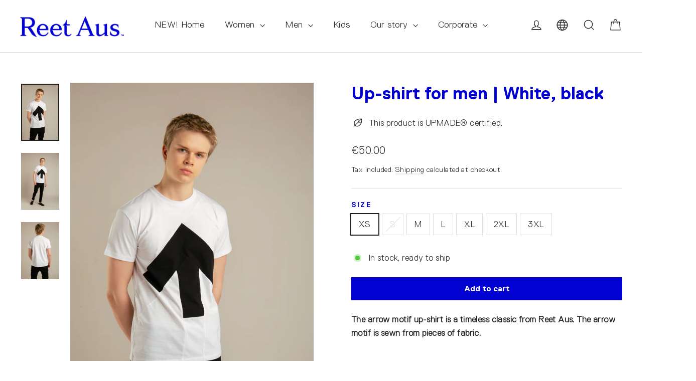

--- FILE ---
content_type: text/html; charset=utf-8
request_url: https://www.reetaus.com/collections/men-tshirts/products/up-shirt-for-men-white-black
body_size: 58630
content:
<!doctype html>
<html class="no-js" lang="en" dir="ltr">
<head><!-- /snippets/ls-head.liquid -->
<!-- /snippets/ls-sdk.liquid -->
<script type="text/javascript">
  window.LangShopConfig = {
    "currentLanguage": "en",
    "currentCurrency": "eur",
    "currentCountry": "EE",
    "shopifyLocales":[{"code":"en","rootUrl":"\/"},{"code":"de","rootUrl":"\/de"},{"code":"et","rootUrl":"\/et"}    ],"shopifyCurrencies": ["EUR","GBP","USD"],
    "originalLanguage":{"code":"en","alias":null,"title":"English","icon":null,"published":true,"active":false},
    "targetLanguages":[{"code":"de","alias":null,"title":"German","icon":null,"published":true,"active":true},{"code":"et","alias":null,"title":"Estonian","icon":null,"published":true,"active":true}],
    "languagesSwitchers":[{"id":38020369,"title":null,"type":"dropdown","status":"admin-only","display":"all","position":"bottom-right","offset":"10px","shortTitles":false,"isolateStyles":true,"icons":"rounded","sprite":"flags","defaultStyles":true,"devices":{"mobile":{"visible":true,"minWidth":null,"maxWidth":{"value":480,"dimension":"px"}},"tablet":{"visible":true,"minWidth":{"value":481,"dimension":"px"},"maxWidth":{"value":1023,"dimension":"px"}},"desktop":{"visible":true,"minWidth":{"value":1024,"dimension":"px"},"maxWidth":null}},"styles":{"dropdown":{"activeContainer":{"padding":{"top":{"value":8,"dimension":"px"},"right":{"value":10,"dimension":"px"},"bottom":{"value":8,"dimension":"px"},"left":{"value":10,"dimension":"px"}},"background":"rgba(255,255,255,.95)","borderRadius":{"topLeft":{"value":0,"dimension":"px"},"topRight":{"value":0,"dimension":"px"},"bottomLeft":{"value":0,"dimension":"px"},"bottomRight":{"value":0,"dimension":"px"}},"borderTop":{"color":"rgba(224, 224, 224, 1)","style":"solid","width":{"value":1,"dimension":"px"}},"borderRight":{"color":"rgba(224, 224, 224, 1)","style":"solid","width":{"value":1,"dimension":"px"}},"borderBottom":{"color":"rgba(224, 224, 224, 1)","style":"solid","width":{"value":1,"dimension":"px"}},"borderLeft":{"color":"rgba(224, 224, 224, 1)","style":"solid","width":{"value":1,"dimension":"px"}}},"activeContainerHovered":null,"activeItem":{"fontSize":{"value":13,"dimension":"px"},"fontFamily":"Open Sans","color":"rgba(39, 46, 49, 1)"},"activeItemHovered":null,"activeItemIcon":{"offset":{"value":10,"dimension":"px"},"position":"left"},"dropdownContainer":{"animation":"sliding","background":"rgba(255,255,255,.95)","borderRadius":{"topLeft":{"value":0,"dimension":"px"},"topRight":{"value":0,"dimension":"px"},"bottomLeft":{"value":0,"dimension":"px"},"bottomRight":{"value":0,"dimension":"px"}},"borderTop":{"color":"rgba(224, 224, 224, 1)","style":"solid","width":{"value":1,"dimension":"px"}},"borderRight":{"color":"rgba(224, 224, 224, 1)","style":"solid","width":{"value":1,"dimension":"px"}},"borderBottom":{"color":"rgba(224, 224, 224, 1)","style":"solid","width":{"value":1,"dimension":"px"}},"borderLeft":{"color":"rgba(224, 224, 224, 1)","style":"solid","width":{"value":1,"dimension":"px"}},"padding":{"top":{"value":0,"dimension":"px"},"right":{"value":0,"dimension":"px"},"bottom":{"value":0,"dimension":"px"},"left":{"value":0,"dimension":"px"}}},"dropdownContainerHovered":null,"dropdownItem":{"padding":{"top":{"value":8,"dimension":"px"},"right":{"value":10,"dimension":"px"},"bottom":{"value":8,"dimension":"px"},"left":{"value":10,"dimension":"px"}},"fontSize":{"value":13,"dimension":"px"},"fontFamily":"Open Sans","color":"rgba(39, 46, 49, 1)"},"dropdownItemHovered":{"color":"rgba(27, 160, 227, 1)"},"dropdownItemIcon":{"position":"left","offset":{"value":10,"dimension":"px"}},"arrow":{"color":"rgba(39, 46, 49, 1)","position":"right","offset":{"value":20,"dimension":"px"},"size":{"value":6,"dimension":"px"}}},"inline":{"container":{"background":"rgba(255,255,255,.95)","borderRadius":{"topLeft":{"value":4,"dimension":"px"},"topRight":{"value":4,"dimension":"px"},"bottomLeft":{"value":4,"dimension":"px"},"bottomRight":{"value":4,"dimension":"px"}},"borderTop":{"color":"rgba(224, 224, 224, 1)","style":"solid","width":{"value":1,"dimension":"px"}},"borderRight":{"color":"rgba(224, 224, 224, 1)","style":"solid","width":{"value":1,"dimension":"px"}},"borderBottom":{"color":"rgba(224, 224, 224, 1)","style":"solid","width":{"value":1,"dimension":"px"}},"borderLeft":{"color":"rgba(224, 224, 224, 1)","style":"solid","width":{"value":1,"dimension":"px"}}},"containerHovered":null,"item":{"background":"transparent","padding":{"top":{"value":8,"dimension":"px"},"right":{"value":10,"dimension":"px"},"bottom":{"value":8,"dimension":"px"},"left":{"value":10,"dimension":"px"}},"fontSize":{"value":13,"dimension":"px"},"fontFamily":"Open Sans","color":"rgba(39, 46, 49, 1)"},"itemHovered":{"background":"rgba(245, 245, 245, 1)","color":"rgba(39, 46, 49, 1)"},"itemActive":{"background":"rgba(245, 245, 245, 1)","color":"rgba(27, 160, 227, 1)"},"itemIcon":{"position":"left","offset":{"value":10,"dimension":"px"}}},"ios":{"activeContainer":{"padding":{"top":{"value":0,"dimension":"px"},"right":{"value":0,"dimension":"px"},"bottom":{"value":0,"dimension":"px"},"left":{"value":0,"dimension":"px"}},"background":"rgba(255,255,255,.95)","borderRadius":{"topLeft":{"value":0,"dimension":"px"},"topRight":{"value":0,"dimension":"px"},"bottomLeft":{"value":0,"dimension":"px"},"bottomRight":{"value":0,"dimension":"px"}},"borderTop":{"color":"rgba(224, 224, 224, 1)","style":"solid","width":{"value":1,"dimension":"px"}},"borderRight":{"color":"rgba(224, 224, 224, 1)","style":"solid","width":{"value":1,"dimension":"px"}},"borderBottom":{"color":"rgba(224, 224, 224, 1)","style":"solid","width":{"value":1,"dimension":"px"}},"borderLeft":{"color":"rgba(224, 224, 224, 1)","style":"solid","width":{"value":1,"dimension":"px"}}},"activeContainerHovered":null,"activeItem":{"fontSize":{"value":13,"dimension":"px"},"fontFamily":"Open Sans","color":"rgba(39, 46, 49, 1)","padding":{"top":{"value":8,"dimension":"px"},"right":{"value":10,"dimension":"px"},"bottom":{"value":8,"dimension":"px"},"left":{"value":10,"dimension":"px"}}},"activeItemHovered":null,"activeItemIcon":{"position":"left","offset":{"value":10,"dimension":"px"}},"modalOverlay":{"background":"rgba(0, 0, 0, 0.7)"},"wheelButtonsContainer":{"background":"rgba(255, 255, 255, 1)","padding":{"top":{"value":8,"dimension":"px"},"right":{"value":10,"dimension":"px"},"bottom":{"value":8,"dimension":"px"},"left":{"value":10,"dimension":"px"}},"borderTop":{"color":"rgba(224, 224, 224, 1)","style":"solid","width":{"value":0,"dimension":"px"}},"borderRight":{"color":"rgba(224, 224, 224, 1)","style":"solid","width":{"value":0,"dimension":"px"}},"borderBottom":{"color":"rgba(224, 224, 224, 1)","style":"solid","width":{"value":1,"dimension":"px"}},"borderLeft":{"color":"rgba(224, 224, 224, 1)","style":"solid","width":{"value":0,"dimension":"px"}}},"wheelCloseButton":{"fontSize":{"value":14,"dimension":"px"},"fontFamily":"Open Sans","color":"rgba(39, 46, 49, 1)","fontWeight":"bold"},"wheelCloseButtonHover":null,"wheelSubmitButton":{"fontSize":{"value":14,"dimension":"px"},"fontFamily":"Open Sans","color":"rgba(39, 46, 49, 1)","fontWeight":"bold"},"wheelSubmitButtonHover":null,"wheelPanelContainer":{"background":"rgba(255, 255, 255, 1)"},"wheelLine":{"borderTop":{"color":"rgba(224, 224, 224, 1)","style":"solid","width":{"value":1,"dimension":"px"}},"borderRight":{"color":"rgba(224, 224, 224, 1)","style":"solid","width":{"value":0,"dimension":"px"}},"borderBottom":{"color":"rgba(224, 224, 224, 1)","style":"solid","width":{"value":1,"dimension":"px"}},"borderLeft":{"color":"rgba(224, 224, 224, 1)","style":"solid","width":{"value":0,"dimension":"px"}}},"wheelItem":{"background":"transparent","padding":{"top":{"value":8,"dimension":"px"},"right":{"value":10,"dimension":"px"},"bottom":{"value":8,"dimension":"px"},"left":{"value":10,"dimension":"px"}},"fontSize":{"value":13,"dimension":"px"},"fontFamily":"Open Sans","color":"rgba(39, 46, 49, 1)","justifyContent":"flex-start"},"wheelItemIcon":{"position":"left","offset":{"value":10,"dimension":"px"}}},"modal":{"activeContainer":{"padding":{"top":{"value":0,"dimension":"px"},"right":{"value":0,"dimension":"px"},"bottom":{"value":0,"dimension":"px"},"left":{"value":0,"dimension":"px"}},"background":"rgba(255,255,255,.95)","borderRadius":{"topLeft":{"value":0,"dimension":"px"},"topRight":{"value":0,"dimension":"px"},"bottomLeft":{"value":0,"dimension":"px"},"bottomRight":{"value":0,"dimension":"px"}},"borderTop":{"color":"rgba(224, 224, 224, 1)","style":"solid","width":{"value":1,"dimension":"px"}},"borderRight":{"color":"rgba(224, 224, 224, 1)","style":"solid","width":{"value":1,"dimension":"px"}},"borderBottom":{"color":"rgba(224, 224, 224, 1)","style":"solid","width":{"value":1,"dimension":"px"}},"borderLeft":{"color":"rgba(224, 224, 224, 1)","style":"solid","width":{"value":1,"dimension":"px"}}},"activeContainerHovered":null,"activeItem":{"fontSize":{"value":13,"dimension":"px"},"fontFamily":"Open Sans","color":"rgba(39, 46, 49, 1)","padding":{"top":{"value":8,"dimension":"px"},"right":{"value":10,"dimension":"px"},"bottom":{"value":8,"dimension":"px"},"left":{"value":10,"dimension":"px"}}},"activeItemHovered":null,"activeItemIcon":{"position":"left","offset":{"value":10,"dimension":"px"}},"modalOverlay":{"background":"rgba(0, 0, 0, 0.7)"},"modalContent":{"animation":"sliding-down","background":"rgba(255, 255, 255, 1)","maxHeight":{"value":80,"dimension":"vh"},"maxWidth":{"value":80,"dimension":"vw"},"width":{"value":320,"dimension":"px"}},"modalContentHover":null,"modalItem":{"reverseElements":true,"fontSize":{"value":11,"dimension":"px"},"fontFamily":"Open Sans","color":"rgba(102, 102, 102, 1)","textTransform":"uppercase","fontWeight":"bold","justifyContent":"space-between","letterSpacing":{"value":3,"dimension":"px"},"padding":{"top":{"value":20,"dimension":"px"},"right":{"value":26,"dimension":"px"},"bottom":{"value":20,"dimension":"px"},"left":{"value":26,"dimension":"px"}}},"modalItemIcon":{"offset":{"value":20,"dimension":"px"}},"modalItemRadio":{"size":{"value":20,"dimension":"px"},"offset":{"value":20,"dimension":"px"},"color":"rgba(193, 202, 202, 1)"},"modalItemHovered":{"background":"rgba(255, 103, 99, 0.5)","color":"rgba(254, 236, 233, 1)"},"modalItemHoveredRadio":{"size":{"value":20,"dimension":"px"},"offset":{"value":20,"dimension":"px"},"color":"rgba(254, 236, 233, 1)"},"modalActiveItem":{"fontSize":{"value":15,"dimension":"px"},"color":"rgba(254, 236, 233, 1)","background":"rgba(255, 103, 99, 1)"},"modalActiveItemRadio":{"size":{"value":24,"dimension":"px"},"offset":{"value":18,"dimension":"px"},"color":"rgba(255, 255, 255, 1)"},"modalActiveItemHovered":null,"modalActiveItemHoveredRadio":null},"select":{"container":{"background":"rgba(255,255,255, 1)","borderRadius":{"topLeft":{"value":4,"dimension":"px"},"topRight":{"value":4,"dimension":"px"},"bottomLeft":{"value":4,"dimension":"px"},"bottomRight":{"value":4,"dimension":"px"}},"borderTop":{"color":"rgba(204, 204, 204, 1)","style":"solid","width":{"value":1,"dimension":"px"}},"borderRight":{"color":"rgba(204, 204, 204, 1)","style":"solid","width":{"value":1,"dimension":"px"}},"borderBottom":{"color":"rgba(204, 204, 204, 1)","style":"solid","width":{"value":1,"dimension":"px"}},"borderLeft":{"color":"rgba(204, 204, 204, 1)","style":"solid","width":{"value":1,"dimension":"px"}}},"text":{"padding":{"top":{"value":5,"dimension":"px"},"right":{"value":8,"dimension":"px"},"bottom":{"value":5,"dimension":"px"},"left":{"value":8,"dimension":"px"}},"fontSize":{"value":13,"dimension":"px"},"fontFamily":"Open Sans","color":"rgba(39, 46, 49, 1)"}}}}],
    "defaultCurrency":{"code":"eur","title":"Euro","icon":null,"rate":0.8808,"formatWithCurrency":"€{{amount}} EUR","formatWithoutCurrency":"€{{amount}}"},
    "targetCurrencies":[],
    "currenciesSwitchers":[{"id":76352622,"title":null,"type":"dropdown","status":"admin-only","display":"all","position":"bottom-left","offset":"10px","shortTitles":false,"isolateStyles":true,"icons":"rounded","sprite":"flags","defaultStyles":true,"devices":{"mobile":{"visible":true,"minWidth":null,"maxWidth":{"value":480,"dimension":"px"}},"tablet":{"visible":true,"minWidth":{"value":481,"dimension":"px"},"maxWidth":{"value":1023,"dimension":"px"}},"desktop":{"visible":true,"minWidth":{"value":1024,"dimension":"px"},"maxWidth":null}},"styles":{"dropdown":{"activeContainer":{"padding":{"top":{"value":8,"dimension":"px"},"right":{"value":10,"dimension":"px"},"bottom":{"value":8,"dimension":"px"},"left":{"value":10,"dimension":"px"}},"background":"rgba(255,255,255,.95)","borderRadius":{"topLeft":{"value":0,"dimension":"px"},"topRight":{"value":0,"dimension":"px"},"bottomLeft":{"value":0,"dimension":"px"},"bottomRight":{"value":0,"dimension":"px"}},"borderTop":{"color":"rgba(224, 224, 224, 1)","style":"solid","width":{"value":1,"dimension":"px"}},"borderRight":{"color":"rgba(224, 224, 224, 1)","style":"solid","width":{"value":1,"dimension":"px"}},"borderBottom":{"color":"rgba(224, 224, 224, 1)","style":"solid","width":{"value":1,"dimension":"px"}},"borderLeft":{"color":"rgba(224, 224, 224, 1)","style":"solid","width":{"value":1,"dimension":"px"}}},"activeContainerHovered":null,"activeItem":{"fontSize":{"value":13,"dimension":"px"},"fontFamily":"Open Sans","color":"rgba(39, 46, 49, 1)"},"activeItemHovered":null,"activeItemIcon":{"offset":{"value":10,"dimension":"px"},"position":"left"},"dropdownContainer":{"animation":"sliding","background":"rgba(255,255,255,.95)","borderRadius":{"topLeft":{"value":0,"dimension":"px"},"topRight":{"value":0,"dimension":"px"},"bottomLeft":{"value":0,"dimension":"px"},"bottomRight":{"value":0,"dimension":"px"}},"borderTop":{"color":"rgba(224, 224, 224, 1)","style":"solid","width":{"value":1,"dimension":"px"}},"borderRight":{"color":"rgba(224, 224, 224, 1)","style":"solid","width":{"value":1,"dimension":"px"}},"borderBottom":{"color":"rgba(224, 224, 224, 1)","style":"solid","width":{"value":1,"dimension":"px"}},"borderLeft":{"color":"rgba(224, 224, 224, 1)","style":"solid","width":{"value":1,"dimension":"px"}},"padding":{"top":{"value":0,"dimension":"px"},"right":{"value":0,"dimension":"px"},"bottom":{"value":0,"dimension":"px"},"left":{"value":0,"dimension":"px"}}},"dropdownContainerHovered":null,"dropdownItem":{"padding":{"top":{"value":8,"dimension":"px"},"right":{"value":10,"dimension":"px"},"bottom":{"value":8,"dimension":"px"},"left":{"value":10,"dimension":"px"}},"fontSize":{"value":13,"dimension":"px"},"fontFamily":"Open Sans","color":"rgba(39, 46, 49, 1)"},"dropdownItemHovered":{"color":"rgba(27, 160, 227, 1)"},"dropdownItemIcon":{"position":"left","offset":{"value":10,"dimension":"px"}},"arrow":{"color":"rgba(39, 46, 49, 1)","position":"right","offset":{"value":20,"dimension":"px"},"size":{"value":6,"dimension":"px"}}},"inline":{"container":{"background":"rgba(255,255,255,.95)","borderRadius":{"topLeft":{"value":4,"dimension":"px"},"topRight":{"value":4,"dimension":"px"},"bottomLeft":{"value":4,"dimension":"px"},"bottomRight":{"value":4,"dimension":"px"}},"borderTop":{"color":"rgba(224, 224, 224, 1)","style":"solid","width":{"value":1,"dimension":"px"}},"borderRight":{"color":"rgba(224, 224, 224, 1)","style":"solid","width":{"value":1,"dimension":"px"}},"borderBottom":{"color":"rgba(224, 224, 224, 1)","style":"solid","width":{"value":1,"dimension":"px"}},"borderLeft":{"color":"rgba(224, 224, 224, 1)","style":"solid","width":{"value":1,"dimension":"px"}}},"containerHovered":null,"item":{"background":"transparent","padding":{"top":{"value":8,"dimension":"px"},"right":{"value":10,"dimension":"px"},"bottom":{"value":8,"dimension":"px"},"left":{"value":10,"dimension":"px"}},"fontSize":{"value":13,"dimension":"px"},"fontFamily":"Open Sans","color":"rgba(39, 46, 49, 1)"},"itemHovered":{"background":"rgba(245, 245, 245, 1)","color":"rgba(39, 46, 49, 1)"},"itemActive":{"background":"rgba(245, 245, 245, 1)","color":"rgba(27, 160, 227, 1)"},"itemIcon":{"position":"left","offset":{"value":10,"dimension":"px"}}},"ios":{"activeContainer":{"padding":{"top":{"value":0,"dimension":"px"},"right":{"value":0,"dimension":"px"},"bottom":{"value":0,"dimension":"px"},"left":{"value":0,"dimension":"px"}},"background":"rgba(255,255,255,.95)","borderRadius":{"topLeft":{"value":0,"dimension":"px"},"topRight":{"value":0,"dimension":"px"},"bottomLeft":{"value":0,"dimension":"px"},"bottomRight":{"value":0,"dimension":"px"}},"borderTop":{"color":"rgba(224, 224, 224, 1)","style":"solid","width":{"value":1,"dimension":"px"}},"borderRight":{"color":"rgba(224, 224, 224, 1)","style":"solid","width":{"value":1,"dimension":"px"}},"borderBottom":{"color":"rgba(224, 224, 224, 1)","style":"solid","width":{"value":1,"dimension":"px"}},"borderLeft":{"color":"rgba(224, 224, 224, 1)","style":"solid","width":{"value":1,"dimension":"px"}}},"activeContainerHovered":null,"activeItem":{"fontSize":{"value":13,"dimension":"px"},"fontFamily":"Open Sans","color":"rgba(39, 46, 49, 1)","padding":{"top":{"value":8,"dimension":"px"},"right":{"value":10,"dimension":"px"},"bottom":{"value":8,"dimension":"px"},"left":{"value":10,"dimension":"px"}}},"activeItemHovered":null,"activeItemIcon":{"position":"left","offset":{"value":10,"dimension":"px"}},"modalOverlay":{"background":"rgba(0, 0, 0, 0.7)"},"wheelButtonsContainer":{"background":"rgba(255, 255, 255, 1)","padding":{"top":{"value":8,"dimension":"px"},"right":{"value":10,"dimension":"px"},"bottom":{"value":8,"dimension":"px"},"left":{"value":10,"dimension":"px"}},"borderTop":{"color":"rgba(224, 224, 224, 1)","style":"solid","width":{"value":0,"dimension":"px"}},"borderRight":{"color":"rgba(224, 224, 224, 1)","style":"solid","width":{"value":0,"dimension":"px"}},"borderBottom":{"color":"rgba(224, 224, 224, 1)","style":"solid","width":{"value":1,"dimension":"px"}},"borderLeft":{"color":"rgba(224, 224, 224, 1)","style":"solid","width":{"value":0,"dimension":"px"}}},"wheelCloseButton":{"fontSize":{"value":14,"dimension":"px"},"fontFamily":"Open Sans","color":"rgba(39, 46, 49, 1)","fontWeight":"bold"},"wheelCloseButtonHover":null,"wheelSubmitButton":{"fontSize":{"value":14,"dimension":"px"},"fontFamily":"Open Sans","color":"rgba(39, 46, 49, 1)","fontWeight":"bold"},"wheelSubmitButtonHover":null,"wheelPanelContainer":{"background":"rgba(255, 255, 255, 1)"},"wheelLine":{"borderTop":{"color":"rgba(224, 224, 224, 1)","style":"solid","width":{"value":1,"dimension":"px"}},"borderRight":{"color":"rgba(224, 224, 224, 1)","style":"solid","width":{"value":0,"dimension":"px"}},"borderBottom":{"color":"rgba(224, 224, 224, 1)","style":"solid","width":{"value":1,"dimension":"px"}},"borderLeft":{"color":"rgba(224, 224, 224, 1)","style":"solid","width":{"value":0,"dimension":"px"}}},"wheelItem":{"background":"transparent","padding":{"top":{"value":8,"dimension":"px"},"right":{"value":10,"dimension":"px"},"bottom":{"value":8,"dimension":"px"},"left":{"value":10,"dimension":"px"}},"fontSize":{"value":13,"dimension":"px"},"fontFamily":"Open Sans","color":"rgba(39, 46, 49, 1)","justifyContent":"flex-start"},"wheelItemIcon":{"position":"left","offset":{"value":10,"dimension":"px"}}},"modal":{"activeContainer":{"padding":{"top":{"value":0,"dimension":"px"},"right":{"value":0,"dimension":"px"},"bottom":{"value":0,"dimension":"px"},"left":{"value":0,"dimension":"px"}},"background":"rgba(255,255,255,.95)","borderRadius":{"topLeft":{"value":0,"dimension":"px"},"topRight":{"value":0,"dimension":"px"},"bottomLeft":{"value":0,"dimension":"px"},"bottomRight":{"value":0,"dimension":"px"}},"borderTop":{"color":"rgba(224, 224, 224, 1)","style":"solid","width":{"value":1,"dimension":"px"}},"borderRight":{"color":"rgba(224, 224, 224, 1)","style":"solid","width":{"value":1,"dimension":"px"}},"borderBottom":{"color":"rgba(224, 224, 224, 1)","style":"solid","width":{"value":1,"dimension":"px"}},"borderLeft":{"color":"rgba(224, 224, 224, 1)","style":"solid","width":{"value":1,"dimension":"px"}}},"activeContainerHovered":null,"activeItem":{"fontSize":{"value":13,"dimension":"px"},"fontFamily":"Open Sans","color":"rgba(39, 46, 49, 1)","padding":{"top":{"value":8,"dimension":"px"},"right":{"value":10,"dimension":"px"},"bottom":{"value":8,"dimension":"px"},"left":{"value":10,"dimension":"px"}}},"activeItemHovered":null,"activeItemIcon":{"position":"left","offset":{"value":10,"dimension":"px"}},"modalOverlay":{"background":"rgba(0, 0, 0, 0.7)"},"modalContent":{"animation":"sliding-down","background":"rgba(255, 255, 255, 1)","maxHeight":{"value":80,"dimension":"vh"},"maxWidth":{"value":80,"dimension":"vw"},"width":{"value":320,"dimension":"px"}},"modalContentHover":null,"modalItem":{"reverseElements":true,"fontSize":{"value":11,"dimension":"px"},"fontFamily":"Open Sans","color":"rgba(102, 102, 102, 1)","textTransform":"uppercase","fontWeight":"bold","justifyContent":"space-between","letterSpacing":{"value":3,"dimension":"px"},"padding":{"top":{"value":20,"dimension":"px"},"right":{"value":26,"dimension":"px"},"bottom":{"value":20,"dimension":"px"},"left":{"value":26,"dimension":"px"}}},"modalItemIcon":{"offset":{"value":20,"dimension":"px"}},"modalItemRadio":{"size":{"value":20,"dimension":"px"},"offset":{"value":20,"dimension":"px"},"color":"rgba(193, 202, 202, 1)"},"modalItemHovered":{"background":"rgba(255, 103, 99, 0.5)","color":"rgba(254, 236, 233, 1)"},"modalItemHoveredRadio":{"size":{"value":20,"dimension":"px"},"offset":{"value":20,"dimension":"px"},"color":"rgba(254, 236, 233, 1)"},"modalActiveItem":{"fontSize":{"value":15,"dimension":"px"},"color":"rgba(254, 236, 233, 1)","background":"rgba(255, 103, 99, 1)"},"modalActiveItemRadio":{"size":{"value":24,"dimension":"px"},"offset":{"value":18,"dimension":"px"},"color":"rgba(255, 255, 255, 1)"},"modalActiveItemHovered":null,"modalActiveItemHoveredRadio":null},"select":{"container":{"background":"rgba(255,255,255, 1)","borderRadius":{"topLeft":{"value":4,"dimension":"px"},"topRight":{"value":4,"dimension":"px"},"bottomLeft":{"value":4,"dimension":"px"},"bottomRight":{"value":4,"dimension":"px"}},"borderTop":{"color":"rgba(204, 204, 204, 1)","style":"solid","width":{"value":1,"dimension":"px"}},"borderRight":{"color":"rgba(204, 204, 204, 1)","style":"solid","width":{"value":1,"dimension":"px"}},"borderBottom":{"color":"rgba(204, 204, 204, 1)","style":"solid","width":{"value":1,"dimension":"px"}},"borderLeft":{"color":"rgba(204, 204, 204, 1)","style":"solid","width":{"value":1,"dimension":"px"}}},"text":{"padding":{"top":{"value":5,"dimension":"px"},"right":{"value":8,"dimension":"px"},"bottom":{"value":5,"dimension":"px"},"left":{"value":8,"dimension":"px"}},"fontSize":{"value":13,"dimension":"px"},"fontFamily":"Open Sans","color":"rgba(39, 46, 49, 1)"}}}}],
    "languageDetection":"location",
    "languagesCountries":[{"code":"en","countries":["as","ai","ag","aw","au","bs","bh","bd","bb","bz","bm","bw","br","io","bn","kh","cm","ca","ky","cx","cc","ck","cr","cy","dm","eg","et","fk","fj","gm","gh","gi","gr","gl","gd","gu","gg","gy","hk","in","id","ie","im","il","jm","je","jo","ke","ki","kr","kw","la","lb","ls","lr","ly","my","mv","mt","mh","mu","fm","mc","ms","na","nr","np","an","nz","ni","ng","nu","nf","mp","om","pk","pw","pa","pg","ph","pn","pr","qa","rw","sh","kn","lc","vc","ws","sc","sl","sg","sb","so","za","gs","lk","sd","sr","sz","sy","tz","th","tl","tk","to","tt","tc","tv","ug","ua","ae","gb","us","um","vu","vn","vg","vi","zm","zw","bq","ss","sx","cw","ar","dk","is","it"]},{"code":"de","countries":["at","be","de","li","lu","ch"]},{"code":"et","countries":["ee"]}],
    "languagesBrowsers":[{"code":"en","browsers":["en"]},{"code":"et","browsers":["et"]},{"code":"de","browsers":["de"]}],
    "currencyDetection":"language",
    "currenciesLanguages":null,
    "currenciesCountries":null,
    "recommendationAlert":{"type":"banner","status":"published","isolateStyles":true,"styles":{"banner":{"bannerContainer":{"position":"top","spacing":10,"borderTop":{"color":"rgba(0,0,0,0.2)","style":"solid","width":{"value":0,"dimension":"px"}},"borderRadius":{"topLeft":{"value":0,"dimension":"px"},"topRight":{"value":0,"dimension":"px"},"bottomLeft":{"value":0,"dimension":"px"},"bottomRight":{"value":0,"dimension":"px"}},"borderRight":{"color":"rgba(0,0,0,0.2)","style":"solid","width":{"value":0,"dimension":"px"}},"borderBottom":{"color":"rgba(0,0,0,0.2)","style":"solid","width":{"value":1,"dimension":"px"}},"borderLeft":{"color":"rgba(0,0,0,0.2)","style":"solid","width":{"value":0,"dimension":"px"}},"padding":{"top":{"value":15,"dimension":"px"},"right":{"value":20,"dimension":"px"},"bottom":{"value":15,"dimension":"px"},"left":{"value":20,"dimension":"px"}},"background":"rgba(255, 255, 255, 1)"},"bannerMessage":{"fontSize":{"value":16,"dimension":"px"},"fontFamily":"Open Sans","fontStyle":"normal","fontWeight":"normal","lineHeight":"1.5","color":"rgba(39, 46, 49, 1)"},"selectorContainer":{"background":"rgba(244,244,244, 1)","borderRadius":{"topLeft":{"value":2,"dimension":"px"},"topRight":{"value":2,"dimension":"px"},"bottomLeft":{"value":2,"dimension":"px"},"bottomRight":{"value":2,"dimension":"px"}},"borderTop":{"color":"rgba(204, 204, 204, 1)","style":"solid","width":{"value":0,"dimension":"px"}},"borderRight":{"color":"rgba(204, 204, 204, 1)","style":"solid","width":{"value":0,"dimension":"px"}},"borderBottom":{"color":"rgba(204, 204, 204, 1)","style":"solid","width":{"value":0,"dimension":"px"}},"borderLeft":{"color":"rgba(204, 204, 204, 1)","style":"solid","width":{"value":0,"dimension":"px"}}},"selectorContainerHovered":null,"selectorText":{"padding":{"top":{"value":8,"dimension":"px"},"right":{"value":8,"dimension":"px"},"bottom":{"value":8,"dimension":"px"},"left":{"value":8,"dimension":"px"}},"fontSize":{"value":16,"dimension":"px"},"fontFamily":"Open Sans","fontStyle":"normal","fontWeight":"normal","lineHeight":"1.5","color":"rgba(39, 46, 49, 1)"},"selectorTextHovered":null,"changeButton":{"borderTop":{"color":"transparent","style":"solid","width":{"value":0,"dimension":"px"}},"borderRight":{"color":"transparent","style":"solid","width":{"value":0,"dimension":"px"}},"borderBottom":{"color":"transparent","style":"solid","width":{"value":0,"dimension":"px"}},"borderLeft":{"color":"transparent","style":"solid","width":{"value":0,"dimension":"px"}},"fontSize":{"value":16,"dimension":"px"},"fontStyle":"normal","fontWeight":"normal","lineHeight":"1.5","borderRadius":{"topLeft":{"value":2,"dimension":"px"},"topRight":{"value":2,"dimension":"px"},"bottomLeft":{"value":2,"dimension":"px"},"bottomRight":{"value":2,"dimension":"px"}},"padding":{"top":{"value":8,"dimension":"px"},"right":{"value":8,"dimension":"px"},"bottom":{"value":8,"dimension":"px"},"left":{"value":8,"dimension":"px"}},"background":"rgba(0, 0, 0, 1)","color":"rgba(255, 255, 255, 1)"},"changeButtonHovered":null,"closeButton":{"alignSelf":"baseline","fontSize":{"value":16,"dimension":"px"},"color":"rgba(0, 0, 0, 1)"},"closeButtonHovered":null},"popup":{"popupContainer":{"maxWidth":{"value":30,"dimension":"rem"},"position":"bottom-left","spacing":10,"offset":{"value":1,"dimension":"em"},"borderTop":{"color":"rgba(0,0,0,0.2)","style":"solid","width":{"value":0,"dimension":"px"}},"borderRight":{"color":"rgba(0,0,0,0.2)","style":"solid","width":{"value":0,"dimension":"px"}},"borderBottom":{"color":"rgba(0,0,0,0.2)","style":"solid","width":{"value":1,"dimension":"px"}},"borderLeft":{"color":"rgba(0,0,0,0.2)","style":"solid","width":{"value":0,"dimension":"px"}},"borderRadius":{"topLeft":{"value":0,"dimension":"px"},"topRight":{"value":0,"dimension":"px"},"bottomLeft":{"value":0,"dimension":"px"},"bottomRight":{"value":0,"dimension":"px"}},"padding":{"top":{"value":15,"dimension":"px"},"right":{"value":20,"dimension":"px"},"bottom":{"value":15,"dimension":"px"},"left":{"value":20,"dimension":"px"}},"background":"rgba(255, 255, 255, 1)"},"popupMessage":{"fontSize":{"value":16,"dimension":"px"},"fontFamily":"Open Sans","fontStyle":"normal","fontWeight":"normal","lineHeight":"1.5","color":"rgba(39, 46, 49, 1)"},"selectorContainer":{"background":"rgba(244,244,244, 1)","borderRadius":{"topLeft":{"value":2,"dimension":"px"},"topRight":{"value":2,"dimension":"px"},"bottomLeft":{"value":2,"dimension":"px"},"bottomRight":{"value":2,"dimension":"px"}},"borderTop":{"color":"rgba(204, 204, 204, 1)","style":"solid","width":{"value":0,"dimension":"px"}},"borderRight":{"color":"rgba(204, 204, 204, 1)","style":"solid","width":{"value":0,"dimension":"px"}},"borderBottom":{"color":"rgba(204, 204, 204, 1)","style":"solid","width":{"value":0,"dimension":"px"}},"borderLeft":{"color":"rgba(204, 204, 204, 1)","style":"solid","width":{"value":0,"dimension":"px"}}},"selectorContainerHovered":null,"selectorText":{"padding":{"top":{"value":8,"dimension":"px"},"right":{"value":8,"dimension":"px"},"bottom":{"value":8,"dimension":"px"},"left":{"value":8,"dimension":"px"}},"fontSize":{"value":16,"dimension":"px"},"fontFamily":"Open Sans","fontStyle":"normal","fontWeight":"normal","lineHeight":"1.5","color":"rgba(39, 46, 49, 1)"},"selectorTextHovered":null,"changeButton":{"borderTop":{"color":"transparent","style":"solid","width":{"value":0,"dimension":"px"}},"borderRight":{"color":"transparent","style":"solid","width":{"value":0,"dimension":"px"}},"borderBottom":{"color":"transparent","style":"solid","width":{"value":0,"dimension":"px"}},"borderLeft":{"color":"transparent","style":"solid","width":{"value":0,"dimension":"px"}},"fontSize":{"value":16,"dimension":"px"},"fontStyle":"normal","fontWeight":"normal","lineHeight":"1.5","borderRadius":{"topLeft":{"value":2,"dimension":"px"},"topRight":{"value":2,"dimension":"px"},"bottomLeft":{"value":2,"dimension":"px"},"bottomRight":{"value":2,"dimension":"px"}},"padding":{"top":{"value":8,"dimension":"px"},"right":{"value":8,"dimension":"px"},"bottom":{"value":8,"dimension":"px"},"left":{"value":8,"dimension":"px"}},"background":"rgba(0, 0, 0, 1)","color":"rgba(255, 255, 255, 1)"},"changeButtonHovered":null,"closeButton":{"alignSelf":"baseline","fontSize":{"value":16,"dimension":"px"},"color":"rgba(0, 0, 0, 1)"},"closeButtonHovered":null}}},
    "currencyInQueryParam":true,
    "allowAutomaticRedirects":false,
    "storeMoneyFormat": "€{{amount}}",
    "storeMoneyWithCurrencyFormat": "€{{amount}} EUR",
    "themeDynamics":[],
    "dynamicThemeDomObserverInterval":0,
    "abilities":[{"id":1,"name":"use-analytics","expiresAt":null},{"id":2,"name":"use-agency-translation","expiresAt":null},{"id":3,"name":"use-free-translation","expiresAt":null},{"id":4,"name":"use-pro-translation","expiresAt":null},{"id":5,"name":"use-export-import","expiresAt":null},{"id":6,"name":"use-suggestions","expiresAt":null},{"id":7,"name":"use-revisions","expiresAt":null},{"id":8,"name":"use-mappings","expiresAt":null},{"id":10,"name":"use-localized-theme","expiresAt":null},{"id":9,"name":"use-dynamic-replacements","expiresAt":null},{"id":11,"name":"use-third-party-apps","expiresAt":null},{"id":13,"name":"use-selectors-customization","expiresAt":null},{"id":14,"name":"disable-branding","expiresAt":null},{"id":17,"name":"use-glossary","expiresAt":null},{"id":12,"name":"use-translate-new-resources","expiresAt":null}],
    "isAdmin":false,
    "isPreview":false,
    "i18n":{"en": {
            "recommendation_alert": {
                "currency_language_suggestion": null,
                "language_suggestion": null,
                "currency_suggestion": null,
                "change": null
            },
            "switchers": {
                "ios_switcher": {
                    "done": null,
                    "close": null
                }
            },
            "languages": {"en": "English"
,"de": "German"
,"et": "Estonian"

            },
            "currencies": {"eur": null}
        },"de": {
            "recommendation_alert": {
                "currency_language_suggestion": null,
                "language_suggestion": null,
                "currency_suggestion": null,
                "change": null
            },
            "switchers": {
                "ios_switcher": {
                    "done": null,
                    "close": null
                }
            },
            "languages": {"de": null

            },
            "currencies": {"eur": null}
        },"et": {
            "recommendation_alert": {
                "currency_language_suggestion": null,
                "language_suggestion": null,
                "currency_suggestion": null,
                "change": null
            },
            "switchers": {
                "ios_switcher": {
                    "done": null,
                    "close": null
                }
            },
            "languages": {"et": null

            },
            "currencies": {"eur": null}
        }}};
</script>
<script src="//www.reetaus.com/cdn/shop/t/16/assets/ls-sdk.js?v=7206992833453285871645797601&proxy_prefix=/apps/langshop" defer></script><meta name="facebook-domain-verification" content="9l2c18di0vr02eotgsmpu2tj39kun6" />
  <meta charset="utf-8">
  <meta http-equiv="X-UA-Compatible" content="IE=edge,chrome=1">
  <meta name="viewport" content="width=device-width,initial-scale=1">
  <meta name="theme-color" content="#0000d2">
  <link rel="canonical" href="https://www.reetaus.com/products/up-shirt-for-men-white-black">
  <link rel="preconnect" href="https://cdn.shopify.com">
  <link rel="preconnect" href="https://fonts.shopifycdn.com">
  <link rel="dns-prefetch" href="https://productreviews.shopifycdn.com">
  <link rel="dns-prefetch" href="https://ajax.googleapis.com">
  <link rel="dns-prefetch" href="https://maps.googleapis.com">
  <link rel="dns-prefetch" href="https://maps.gstatic.com">

<script>
    window.dataLayer = window.dataLayer || [];
</script>
  <!-- Google Tag Manager -->
<script>(function(w,d,s,l,i){w[l]=w[l]||[];w[l].push({'gtm.start':
new Date().getTime(),event:'gtm.js'});var f=d.getElementsByTagName(s)[0],
j=d.createElement(s),dl=l!='dataLayer'?'&l='+l:'';j.async=true;j.src=
'https://www.googletagmanager.com/gtm.js?id='+i+dl;f.parentNode.insertBefore(j,f);
})(window,document,'script','dataLayer','GTM-MGNH423');</script>
<!-- End Google Tag Manager --><link rel="shortcut icon" href="//www.reetaus.com/cdn/shop/files/reet_aus_nool_32x32.png?v=1642080728" type="image/png" /><title>Up-shirt for men | White, black
&ndash; Reet Aus
</title>
<meta name="description" content="The arrow motif up-shirt is a timeless classic from Reet Aus. The arrow motif is sewn from pieces of fabric."><meta property="og:site_name" content="Reet Aus">
  <meta property="og:url" content="https://www.reetaus.com/products/up-shirt-for-men-white-black">
  <meta property="og:title" content="Up-shirt for men | White, black">
  <meta property="og:type" content="product">
  <meta property="og:description" content="The arrow motif up-shirt is a timeless classic from Reet Aus. The arrow motif is sewn from pieces of fabric."><meta property="og:image" content="http://www.reetaus.com/cdn/shop/files/M103AB_Reet_Aus_Up-shirt_for_men_White_black_9.jpg?v=1750420209">
    <meta property="og:image:secure_url" content="https://www.reetaus.com/cdn/shop/files/M103AB_Reet_Aus_Up-shirt_for_men_White_black_9.jpg?v=1750420209">
    <meta property="og:image:width" content="2000">
    <meta property="og:image:height" content="3000"><meta name="twitter:site" content="@">
  <meta name="twitter:card" content="summary_large_image">
  <meta name="twitter:title" content="Up-shirt for men | White, black">
  <meta name="twitter:description" content="The arrow motif up-shirt is a timeless classic from Reet Aus. The arrow motif is sewn from pieces of fabric.">
<style data-shopify>@font-face {
  font-family: Poppins;
  font-weight: 700;
  font-style: normal;
  font-display: swap;
  src: url("//www.reetaus.com/cdn/fonts/poppins/poppins_n7.56758dcf284489feb014a026f3727f2f20a54626.woff2") format("woff2"),
       url("//www.reetaus.com/cdn/fonts/poppins/poppins_n7.f34f55d9b3d3205d2cd6f64955ff4b36f0cfd8da.woff") format("woff");
}

  @font-face {
  font-family: Jost;
  font-weight: 400;
  font-style: normal;
  font-display: swap;
  src: url("//www.reetaus.com/cdn/fonts/jost/jost_n4.d47a1b6347ce4a4c9f437608011273009d91f2b7.woff2") format("woff2"),
       url("//www.reetaus.com/cdn/fonts/jost/jost_n4.791c46290e672b3f85c3d1c651ef2efa3819eadd.woff") format("woff");
}


  @font-face {
  font-family: Jost;
  font-weight: 600;
  font-style: normal;
  font-display: swap;
  src: url("//www.reetaus.com/cdn/fonts/jost/jost_n6.ec1178db7a7515114a2d84e3dd680832b7af8b99.woff2") format("woff2"),
       url("//www.reetaus.com/cdn/fonts/jost/jost_n6.b1178bb6bdd3979fef38e103a3816f6980aeaff9.woff") format("woff");
}

  @font-face {
  font-family: Jost;
  font-weight: 400;
  font-style: italic;
  font-display: swap;
  src: url("//www.reetaus.com/cdn/fonts/jost/jost_i4.b690098389649750ada222b9763d55796c5283a5.woff2") format("woff2"),
       url("//www.reetaus.com/cdn/fonts/jost/jost_i4.fd766415a47e50b9e391ae7ec04e2ae25e7e28b0.woff") format("woff");
}

  @font-face {
  font-family: Jost;
  font-weight: 600;
  font-style: italic;
  font-display: swap;
  src: url("//www.reetaus.com/cdn/fonts/jost/jost_i6.9af7e5f39e3a108c08f24047a4276332d9d7b85e.woff2") format("woff2"),
       url("//www.reetaus.com/cdn/fonts/jost/jost_i6.2bf310262638f998ed206777ce0b9a3b98b6fe92.woff") format("woff");
}

</style><link href="//www.reetaus.com/cdn/shop/t/16/assets/theme.css?v=47794448166970222491767179724" rel="stylesheet" type="text/css" media="all" />
<style data-shopify>:root {
    --typeHeaderPrimary: Poppins;
    --typeHeaderFallback: sans-serif;
    --typeHeaderSize: 35px;
    --typeHeaderWeight: 700;
    --typeHeaderLineHeight: 1.2;
    --typeHeaderSpacing: 0.0em;

    --typeBasePrimary:Jost;
    --typeBaseFallback:sans-serif;
    --typeBaseSize: 17px;
    --typeBaseWeight: 400;
    --typeBaseLineHeight: 1.6;
    --typeBaseSpacing: 0.025em;

    --iconWeight: 3px;
    --iconLinecaps: miter;
  }

  
.collection-hero__content:before,
  .hero__image-wrapper:before,
  .hero__media:before {
    background-image: linear-gradient(to bottom, rgba(255, 255, 255, 0.0) 0%, rgba(255, 255, 255, 0.0) 40%, rgba(255, 255, 255, 0.5) 100%);
  }

  .skrim__item-content .skrim__overlay:after {
    background-image: linear-gradient(to bottom, rgba(255, 255, 255, 0.0) 30%, rgba(255, 255, 255, 0.5) 100%);
  }

  .placeholder-content {
    background-image: linear-gradient(100deg, rgba(0,0,0,0) 40%, rgba(0, 0, 0, 0.0) 63%, rgba(0,0,0,0) 79%);
  }</style><style data-shopify>@font-face {
    font-family: "ReplicaProBold";
    src: url('//www.reetaus.com/cdn/shop/t/16/assets/ReplicaProBold.woff2?v=121944592234368543731641367150') format("woff2"),
         url('//www.reetaus.com/cdn/shop/t/16/assets/ReplicaProBold.woff?v=142175223261392907991641367157') format("woff");
  }

  @font-face {
    font-family: "ReplicaProLight";
    src: url('//www.reetaus.com/cdn/shop/t/16/assets/ReplicaProLight.woff2?v=77273163107133889531641367156') format("woff2"),
         url('//www.reetaus.com/cdn/shop/t/16/assets/ReplicaProLight.woff?v=127614904725183351881641367161') format("woff");
  }

  @font-face {
    font-family: "ReplicaProRegular";
    src: url('//www.reetaus.com/cdn/shop/t/16/assets/ReplicaProRegular.woff2?v=127266632083160549851641367151') format("woff2"),
         url('//www.reetaus.com/cdn/shop/t/16/assets/ReplicaProRegular.woff?v=85593522145498743311641367159') format("woff");
  }

  :root {
    --typeHeaderPrimary: 'ReplicaProBold';
    --typeHeaderSecondary: 'ReplicaProRegular';
    --typeHeaderFallback: 'Arial', 'sans-serif';
    --typeHeaderWeight: 400;

    --typeBasePrimary: 'ReplicaProLight';
    --typeBaseFallback: 'Arial', 'sans-serif';
    --typeBaseWeight: 400;

    --colorCviAccent: #0000d2;
    --colorCviContrast: #d23700;
    --colorCviDark: #212121;
    --colorCviMedium: #dedede;
    --colorCviLight: #ffffff;
  }</style><link href="//www.reetaus.com/cdn/shop/t/16/assets/custom.scss.css?v=142123616129815624291696419958" rel="stylesheet" type="text/css" media="all" />

<script
  src="https://code.jquery.com/jquery-3.6.0.min.js"
  integrity="sha256-/xUj+3OJU5yExlq6GSYGSHk7tPXikynS7ogEvDej/m4="
  crossorigin="anonymous"></script>
<script src="//www.reetaus.com/cdn/shop/t/16/assets/jquery.lettering.js?v=60537397100395887601641375802" defer="defer"></script>
<script src="//www.reetaus.com/cdn/shop/t/16/assets/custom.js?v=113437358760539521671662121548" defer="defer"></script>
<script>
    document.documentElement.className = document.documentElement.className.replace('no-js', 'js');

    window.theme = window.theme || {};
    theme.routes = {
      home: "/",
      cart: "/cart.js",
      cartPage: "/cart",
      cartAdd: "/cart/add.js",
      cartChange: "/cart/change.js"
    };
    theme.strings = {
      soldOut: "Sold Out",
      unavailable: "Unavailable",
      inStockLabel: "In stock, ready to ship",
      stockLabel: "Low stock - [count] items left",
      willNotShipUntil: "Ready to ship [date]",
      willBeInStockAfter: "Back in stock [date]",
      waitingForStock: "Inventory on the way",
      cartSavings: "You're saving [savings]",
      cartEmpty: "Your cart is currently empty.",
      cartTermsConfirmation: "You must agree with the terms and conditions of sales to check out",
      searchCollections: "Collections:",
      searchPages: "Pages:",
      searchArticles: "Articles:"
    };
    theme.settings = {
      dynamicVariantsEnable: true,
      cartType: "drawer",
      isCustomerTemplate: false,
      moneyFormat: "€{{amount}}",
      predictiveSearch: true,
      predictiveSearchType: "product,article,page,collection",
      quickView: false,
      themeName: 'Motion',
      themeVersion: "8.2.0"
    };
  </script>

  
<script>window.performance && window.performance.mark && window.performance.mark('shopify.content_for_header.start');</script><meta name="facebook-domain-verification" content="9l2c18di0vr02eotgsmpu2tj39kun6">
<meta name="google-site-verification" content="BrmU2y3zi-5IoFc9EVFD2lU53BRjg8X8Or_eG0OIHow">
<meta id="shopify-digital-wallet" name="shopify-digital-wallet" content="/13730351/digital_wallets/dialog">
<meta name="shopify-checkout-api-token" content="f2f5a54fde07f6b46d8c3b2cdbf6102b">
<meta id="in-context-paypal-metadata" data-shop-id="13730351" data-venmo-supported="false" data-environment="production" data-locale="en_US" data-paypal-v4="true" data-currency="EUR">
<link rel="alternate" hreflang="x-default" href="https://www.reetaus.com/products/up-shirt-for-men-white-black">
<link rel="alternate" hreflang="en" href="https://www.reetaus.com/products/up-shirt-for-men-white-black">
<link rel="alternate" hreflang="de" href="https://www.reetaus.com/de/products/up-shirt-for-men-white-black">
<link rel="alternate" hreflang="et" href="https://www.reetaus.com/et/products/up-shirt-for-men-white-black">
<link rel="alternate" hreflang="de-DE" href="https://www.reetaus.com/de-de/products/up-shirt-for-men-white-black">
<link rel="alternate" hreflang="en-DE" href="https://www.reetaus.com/en-de/products/up-shirt-for-men-white-black">
<link rel="alternate" hreflang="et-DE" href="https://www.reetaus.com/et-de/products/up-shirt-for-men-white-black">
<link rel="alternate" hreflang="de-AT" href="https://www.reetaus.com/de-de/products/up-shirt-for-men-white-black">
<link rel="alternate" hreflang="en-AT" href="https://www.reetaus.com/en-de/products/up-shirt-for-men-white-black">
<link rel="alternate" hreflang="et-AT" href="https://www.reetaus.com/et-de/products/up-shirt-for-men-white-black">
<link rel="alternate" hreflang="de-CH" href="https://www.reetaus.com/de-de/products/up-shirt-for-men-white-black">
<link rel="alternate" hreflang="en-CH" href="https://www.reetaus.com/en-de/products/up-shirt-for-men-white-black">
<link rel="alternate" hreflang="et-CH" href="https://www.reetaus.com/et-de/products/up-shirt-for-men-white-black">
<link rel="alternate" hreflang="en-FI" href="https://www.reetaus.com/en-fi/products/up-shirt-for-men-white-black">
<link rel="alternate" type="application/json+oembed" href="https://www.reetaus.com/products/up-shirt-for-men-white-black.oembed">
<script async="async" src="/checkouts/internal/preloads.js?locale=en-EE"></script>
<link rel="preconnect" href="https://shop.app" crossorigin="anonymous">
<script async="async" src="https://shop.app/checkouts/internal/preloads.js?locale=en-EE&shop_id=13730351" crossorigin="anonymous"></script>
<script id="apple-pay-shop-capabilities" type="application/json">{"shopId":13730351,"countryCode":"EE","currencyCode":"EUR","merchantCapabilities":["supports3DS"],"merchantId":"gid:\/\/shopify\/Shop\/13730351","merchantName":"Reet Aus","requiredBillingContactFields":["postalAddress","email","phone"],"requiredShippingContactFields":["postalAddress","email","phone"],"shippingType":"shipping","supportedNetworks":["visa","masterCard","amex"],"total":{"type":"pending","label":"Reet Aus","amount":"1.00"},"shopifyPaymentsEnabled":true,"supportsSubscriptions":true}</script>
<script id="shopify-features" type="application/json">{"accessToken":"f2f5a54fde07f6b46d8c3b2cdbf6102b","betas":["rich-media-storefront-analytics"],"domain":"www.reetaus.com","predictiveSearch":true,"shopId":13730351,"locale":"en"}</script>
<script>var Shopify = Shopify || {};
Shopify.shop = "upshirt.myshopify.com";
Shopify.locale = "en";
Shopify.currency = {"active":"EUR","rate":"1.0"};
Shopify.country = "EE";
Shopify.theme = {"name":"Apartne (hello@apartne.com)","id":121540575274,"schema_name":"Motion","schema_version":"8.2.0","theme_store_id":847,"role":"main"};
Shopify.theme.handle = "null";
Shopify.theme.style = {"id":null,"handle":null};
Shopify.cdnHost = "www.reetaus.com/cdn";
Shopify.routes = Shopify.routes || {};
Shopify.routes.root = "/";</script>
<script type="module">!function(o){(o.Shopify=o.Shopify||{}).modules=!0}(window);</script>
<script>!function(o){function n(){var o=[];function n(){o.push(Array.prototype.slice.apply(arguments))}return n.q=o,n}var t=o.Shopify=o.Shopify||{};t.loadFeatures=n(),t.autoloadFeatures=n()}(window);</script>
<script>
  window.ShopifyPay = window.ShopifyPay || {};
  window.ShopifyPay.apiHost = "shop.app\/pay";
  window.ShopifyPay.redirectState = null;
</script>
<script id="shop-js-analytics" type="application/json">{"pageType":"product"}</script>
<script defer="defer" async type="module" src="//www.reetaus.com/cdn/shopifycloud/shop-js/modules/v2/client.init-shop-cart-sync_WVOgQShq.en.esm.js"></script>
<script defer="defer" async type="module" src="//www.reetaus.com/cdn/shopifycloud/shop-js/modules/v2/chunk.common_C_13GLB1.esm.js"></script>
<script defer="defer" async type="module" src="//www.reetaus.com/cdn/shopifycloud/shop-js/modules/v2/chunk.modal_CLfMGd0m.esm.js"></script>
<script type="module">
  await import("//www.reetaus.com/cdn/shopifycloud/shop-js/modules/v2/client.init-shop-cart-sync_WVOgQShq.en.esm.js");
await import("//www.reetaus.com/cdn/shopifycloud/shop-js/modules/v2/chunk.common_C_13GLB1.esm.js");
await import("//www.reetaus.com/cdn/shopifycloud/shop-js/modules/v2/chunk.modal_CLfMGd0m.esm.js");

  window.Shopify.SignInWithShop?.initShopCartSync?.({"fedCMEnabled":true,"windoidEnabled":true});

</script>
<script>
  window.Shopify = window.Shopify || {};
  if (!window.Shopify.featureAssets) window.Shopify.featureAssets = {};
  window.Shopify.featureAssets['shop-js'] = {"shop-cart-sync":["modules/v2/client.shop-cart-sync_DuR37GeY.en.esm.js","modules/v2/chunk.common_C_13GLB1.esm.js","modules/v2/chunk.modal_CLfMGd0m.esm.js"],"init-fed-cm":["modules/v2/client.init-fed-cm_BucUoe6W.en.esm.js","modules/v2/chunk.common_C_13GLB1.esm.js","modules/v2/chunk.modal_CLfMGd0m.esm.js"],"shop-toast-manager":["modules/v2/client.shop-toast-manager_B0JfrpKj.en.esm.js","modules/v2/chunk.common_C_13GLB1.esm.js","modules/v2/chunk.modal_CLfMGd0m.esm.js"],"init-shop-cart-sync":["modules/v2/client.init-shop-cart-sync_WVOgQShq.en.esm.js","modules/v2/chunk.common_C_13GLB1.esm.js","modules/v2/chunk.modal_CLfMGd0m.esm.js"],"shop-button":["modules/v2/client.shop-button_B_U3bv27.en.esm.js","modules/v2/chunk.common_C_13GLB1.esm.js","modules/v2/chunk.modal_CLfMGd0m.esm.js"],"init-windoid":["modules/v2/client.init-windoid_DuP9q_di.en.esm.js","modules/v2/chunk.common_C_13GLB1.esm.js","modules/v2/chunk.modal_CLfMGd0m.esm.js"],"shop-cash-offers":["modules/v2/client.shop-cash-offers_BmULhtno.en.esm.js","modules/v2/chunk.common_C_13GLB1.esm.js","modules/v2/chunk.modal_CLfMGd0m.esm.js"],"pay-button":["modules/v2/client.pay-button_CrPSEbOK.en.esm.js","modules/v2/chunk.common_C_13GLB1.esm.js","modules/v2/chunk.modal_CLfMGd0m.esm.js"],"init-customer-accounts":["modules/v2/client.init-customer-accounts_jNk9cPYQ.en.esm.js","modules/v2/client.shop-login-button_DJ5ldayH.en.esm.js","modules/v2/chunk.common_C_13GLB1.esm.js","modules/v2/chunk.modal_CLfMGd0m.esm.js"],"avatar":["modules/v2/client.avatar_BTnouDA3.en.esm.js"],"checkout-modal":["modules/v2/client.checkout-modal_pBPyh9w8.en.esm.js","modules/v2/chunk.common_C_13GLB1.esm.js","modules/v2/chunk.modal_CLfMGd0m.esm.js"],"init-shop-for-new-customer-accounts":["modules/v2/client.init-shop-for-new-customer-accounts_BUoCy7a5.en.esm.js","modules/v2/client.shop-login-button_DJ5ldayH.en.esm.js","modules/v2/chunk.common_C_13GLB1.esm.js","modules/v2/chunk.modal_CLfMGd0m.esm.js"],"init-customer-accounts-sign-up":["modules/v2/client.init-customer-accounts-sign-up_CnczCz9H.en.esm.js","modules/v2/client.shop-login-button_DJ5ldayH.en.esm.js","modules/v2/chunk.common_C_13GLB1.esm.js","modules/v2/chunk.modal_CLfMGd0m.esm.js"],"init-shop-email-lookup-coordinator":["modules/v2/client.init-shop-email-lookup-coordinator_CzjY5t9o.en.esm.js","modules/v2/chunk.common_C_13GLB1.esm.js","modules/v2/chunk.modal_CLfMGd0m.esm.js"],"shop-follow-button":["modules/v2/client.shop-follow-button_CsYC63q7.en.esm.js","modules/v2/chunk.common_C_13GLB1.esm.js","modules/v2/chunk.modal_CLfMGd0m.esm.js"],"shop-login-button":["modules/v2/client.shop-login-button_DJ5ldayH.en.esm.js","modules/v2/chunk.common_C_13GLB1.esm.js","modules/v2/chunk.modal_CLfMGd0m.esm.js"],"shop-login":["modules/v2/client.shop-login_B9ccPdmx.en.esm.js","modules/v2/chunk.common_C_13GLB1.esm.js","modules/v2/chunk.modal_CLfMGd0m.esm.js"],"lead-capture":["modules/v2/client.lead-capture_D0K_KgYb.en.esm.js","modules/v2/chunk.common_C_13GLB1.esm.js","modules/v2/chunk.modal_CLfMGd0m.esm.js"],"payment-terms":["modules/v2/client.payment-terms_BWmiNN46.en.esm.js","modules/v2/chunk.common_C_13GLB1.esm.js","modules/v2/chunk.modal_CLfMGd0m.esm.js"]};
</script>
<script>(function() {
  var isLoaded = false;
  function asyncLoad() {
    if (isLoaded) return;
    isLoaded = true;
    var urls = ["https:\/\/evey-files.s3.amazonaws.com\/js\/online_store.js?shop=upshirt.myshopify.com","https:\/\/production.parcely.app\/cartV2.js?shop=upshirt.myshopify.com","https:\/\/dr4qe3ddw9y32.cloudfront.net\/awin-shopify-integration-code.js?aid=123346\u0026v=shopifyApp_5.2.7\u0026ts=1769614098017\u0026shop=upshirt.myshopify.com"];
    for (var i = 0; i < urls.length; i++) {
      var s = document.createElement('script');
      s.type = 'text/javascript';
      s.async = true;
      s.src = urls[i];
      var x = document.getElementsByTagName('script')[0];
      x.parentNode.insertBefore(s, x);
    }
  };
  if(window.attachEvent) {
    window.attachEvent('onload', asyncLoad);
  } else {
    window.addEventListener('load', asyncLoad, false);
  }
})();</script>
<script id="__st">var __st={"a":13730351,"offset":7200,"reqid":"701e711c-f049-4923-ac96-662e40e6f173-1769615157","pageurl":"www.reetaus.com\/collections\/men-tshirts\/products\/up-shirt-for-men-white-black","u":"dd81ff0ad913","p":"product","rtyp":"product","rid":1579557126186};</script>
<script>window.ShopifyPaypalV4VisibilityTracking = true;</script>
<script id="captcha-bootstrap">!function(){'use strict';const t='contact',e='account',n='new_comment',o=[[t,t],['blogs',n],['comments',n],[t,'customer']],c=[[e,'customer_login'],[e,'guest_login'],[e,'recover_customer_password'],[e,'create_customer']],r=t=>t.map((([t,e])=>`form[action*='/${t}']:not([data-nocaptcha='true']) input[name='form_type'][value='${e}']`)).join(','),a=t=>()=>t?[...document.querySelectorAll(t)].map((t=>t.form)):[];function s(){const t=[...o],e=r(t);return a(e)}const i='password',u='form_key',d=['recaptcha-v3-token','g-recaptcha-response','h-captcha-response',i],f=()=>{try{return window.sessionStorage}catch{return}},m='__shopify_v',_=t=>t.elements[u];function p(t,e,n=!1){try{const o=window.sessionStorage,c=JSON.parse(o.getItem(e)),{data:r}=function(t){const{data:e,action:n}=t;return t[m]||n?{data:e,action:n}:{data:t,action:n}}(c);for(const[e,n]of Object.entries(r))t.elements[e]&&(t.elements[e].value=n);n&&o.removeItem(e)}catch(o){console.error('form repopulation failed',{error:o})}}const l='form_type',E='cptcha';function T(t){t.dataset[E]=!0}const w=window,h=w.document,L='Shopify',v='ce_forms',y='captcha';let A=!1;((t,e)=>{const n=(g='f06e6c50-85a8-45c8-87d0-21a2b65856fe',I='https://cdn.shopify.com/shopifycloud/storefront-forms-hcaptcha/ce_storefront_forms_captcha_hcaptcha.v1.5.2.iife.js',D={infoText:'Protected by hCaptcha',privacyText:'Privacy',termsText:'Terms'},(t,e,n)=>{const o=w[L][v],c=o.bindForm;if(c)return c(t,g,e,D).then(n);var r;o.q.push([[t,g,e,D],n]),r=I,A||(h.body.append(Object.assign(h.createElement('script'),{id:'captcha-provider',async:!0,src:r})),A=!0)});var g,I,D;w[L]=w[L]||{},w[L][v]=w[L][v]||{},w[L][v].q=[],w[L][y]=w[L][y]||{},w[L][y].protect=function(t,e){n(t,void 0,e),T(t)},Object.freeze(w[L][y]),function(t,e,n,w,h,L){const[v,y,A,g]=function(t,e,n){const i=e?o:[],u=t?c:[],d=[...i,...u],f=r(d),m=r(i),_=r(d.filter((([t,e])=>n.includes(e))));return[a(f),a(m),a(_),s()]}(w,h,L),I=t=>{const e=t.target;return e instanceof HTMLFormElement?e:e&&e.form},D=t=>v().includes(t);t.addEventListener('submit',(t=>{const e=I(t);if(!e)return;const n=D(e)&&!e.dataset.hcaptchaBound&&!e.dataset.recaptchaBound,o=_(e),c=g().includes(e)&&(!o||!o.value);(n||c)&&t.preventDefault(),c&&!n&&(function(t){try{if(!f())return;!function(t){const e=f();if(!e)return;const n=_(t);if(!n)return;const o=n.value;o&&e.removeItem(o)}(t);const e=Array.from(Array(32),(()=>Math.random().toString(36)[2])).join('');!function(t,e){_(t)||t.append(Object.assign(document.createElement('input'),{type:'hidden',name:u})),t.elements[u].value=e}(t,e),function(t,e){const n=f();if(!n)return;const o=[...t.querySelectorAll(`input[type='${i}']`)].map((({name:t})=>t)),c=[...d,...o],r={};for(const[a,s]of new FormData(t).entries())c.includes(a)||(r[a]=s);n.setItem(e,JSON.stringify({[m]:1,action:t.action,data:r}))}(t,e)}catch(e){console.error('failed to persist form',e)}}(e),e.submit())}));const S=(t,e)=>{t&&!t.dataset[E]&&(n(t,e.some((e=>e===t))),T(t))};for(const o of['focusin','change'])t.addEventListener(o,(t=>{const e=I(t);D(e)&&S(e,y())}));const B=e.get('form_key'),M=e.get(l),P=B&&M;t.addEventListener('DOMContentLoaded',(()=>{const t=y();if(P)for(const e of t)e.elements[l].value===M&&p(e,B);[...new Set([...A(),...v().filter((t=>'true'===t.dataset.shopifyCaptcha))])].forEach((e=>S(e,t)))}))}(h,new URLSearchParams(w.location.search),n,t,e,['guest_login'])})(!0,!0)}();</script>
<script integrity="sha256-4kQ18oKyAcykRKYeNunJcIwy7WH5gtpwJnB7kiuLZ1E=" data-source-attribution="shopify.loadfeatures" defer="defer" src="//www.reetaus.com/cdn/shopifycloud/storefront/assets/storefront/load_feature-a0a9edcb.js" crossorigin="anonymous"></script>
<script crossorigin="anonymous" defer="defer" src="//www.reetaus.com/cdn/shopifycloud/storefront/assets/shopify_pay/storefront-65b4c6d7.js?v=20250812"></script>
<script data-source-attribution="shopify.dynamic_checkout.dynamic.init">var Shopify=Shopify||{};Shopify.PaymentButton=Shopify.PaymentButton||{isStorefrontPortableWallets:!0,init:function(){window.Shopify.PaymentButton.init=function(){};var t=document.createElement("script");t.src="https://www.reetaus.com/cdn/shopifycloud/portable-wallets/latest/portable-wallets.en.js",t.type="module",document.head.appendChild(t)}};
</script>
<script data-source-attribution="shopify.dynamic_checkout.buyer_consent">
  function portableWalletsHideBuyerConsent(e){var t=document.getElementById("shopify-buyer-consent"),n=document.getElementById("shopify-subscription-policy-button");t&&n&&(t.classList.add("hidden"),t.setAttribute("aria-hidden","true"),n.removeEventListener("click",e))}function portableWalletsShowBuyerConsent(e){var t=document.getElementById("shopify-buyer-consent"),n=document.getElementById("shopify-subscription-policy-button");t&&n&&(t.classList.remove("hidden"),t.removeAttribute("aria-hidden"),n.addEventListener("click",e))}window.Shopify?.PaymentButton&&(window.Shopify.PaymentButton.hideBuyerConsent=portableWalletsHideBuyerConsent,window.Shopify.PaymentButton.showBuyerConsent=portableWalletsShowBuyerConsent);
</script>
<script data-source-attribution="shopify.dynamic_checkout.cart.bootstrap">document.addEventListener("DOMContentLoaded",(function(){function t(){return document.querySelector("shopify-accelerated-checkout-cart, shopify-accelerated-checkout")}if(t())Shopify.PaymentButton.init();else{new MutationObserver((function(e,n){t()&&(Shopify.PaymentButton.init(),n.disconnect())})).observe(document.body,{childList:!0,subtree:!0})}}));
</script>
<script id='scb4127' type='text/javascript' async='' src='https://www.reetaus.com/cdn/shopifycloud/privacy-banner/storefront-banner.js'></script><link id="shopify-accelerated-checkout-styles" rel="stylesheet" media="screen" href="https://www.reetaus.com/cdn/shopifycloud/portable-wallets/latest/accelerated-checkout-backwards-compat.css" crossorigin="anonymous">
<style id="shopify-accelerated-checkout-cart">
        #shopify-buyer-consent {
  margin-top: 1em;
  display: inline-block;
  width: 100%;
}

#shopify-buyer-consent.hidden {
  display: none;
}

#shopify-subscription-policy-button {
  background: none;
  border: none;
  padding: 0;
  text-decoration: underline;
  font-size: inherit;
  cursor: pointer;
}

#shopify-subscription-policy-button::before {
  box-shadow: none;
}

      </style>

<script>window.performance && window.performance.mark && window.performance.mark('shopify.content_for_header.end');</script>

  <script src="//www.reetaus.com/cdn/shop/t/16/assets/vendor-scripts-v13.js" defer="defer"></script><link rel="preload" as="style" href="//www.reetaus.com/cdn/shop/t/16/assets/currency-flags.css" onload="this.onload=null;this.rel='stylesheet'">
    <link rel="stylesheet" href="//www.reetaus.com/cdn/shop/t/16/assets/currency-flags.css"><script src="//www.reetaus.com/cdn/shop/t/16/assets/theme.js?v=131883019811084898351645013663" defer="defer"></script><!-- BEGIN app block: shopify://apps/ta-banner-pop-up/blocks/bss-banner-popup/2db47c8b-7637-4260-aa84-586b08e92aea --><script id='bss-banner-config-data'>
	if(typeof BSS_BP == "undefined") {
	  window.BSS_BP = {
	  	app_id: "",
			shop_id: "20560",
			is_watermark: "true",
			customer: null,
			shopDomain: "upshirt.myshopify.com",
			storefrontAccessToken: "a7ac7b3152e89caecc9c99fc0a861938",
			popup: {
				configs: [],
			},
			banner: {
				configs: []
			},
			window_popup: {
				configs: []
			},
			popupSettings: {
				delay_time: 2,
				gap_time: 3,
			},
			page_type: "product",
			productPageId: "1579557126186",
			collectionPageId: "479320572168",
			noImageAvailableImgUrl: "https://cdn.shopify.com/extensions/019c03b1-e591-7b72-9fab-84f0419502fb/banner-popup-tae-334/assets/no-image-available.png",
			currentLocale: {
				name: "English",
				primary: true,
				iso_code: "en",
			},
			country: {
				name: "Estonia",
				iso_code: "EE",
				currencySymbol: "€",
				market_id: "1393197098",
			},
			is_locked: false,
			partner_development: false,
			excluded_ips: '[]',
		}
		Object.defineProperty(BSS_BP, 'plan_code', {
			enumerable: false,
			configurable: false,
			writable: false,
			value: "new_free",
		});
		Object.defineProperty(BSS_BP, 'is_exceed_quota', {
			enumerable: false,
			configurable: false,
			writable: false,
			value: "false",
		});
		Object.defineProperty(BSS_BP, 'is_legacy', {
			enumerable: false,
			configurable: false,
			writable: false,
			value: "false",
		});
	}
</script>


	<link fetchpriority="high" rel="preload" as="script" href=https://cdn.shopify.com/extensions/019c03b1-e591-7b72-9fab-84f0419502fb/banner-popup-tae-334/assets/bss.bp.shared.js />
	<!-- BEGIN app snippet: window-popup-config --><script>
  BSS_BP.window_popup.configs = [].concat();

  
  BSS_BP.window_popup.dictionary = {};
  </script><!-- END app snippet -->
	<!-- BEGIN app snippet: banner-config --><script>

  BSS_BP.banner.configs = [].concat();

  
  BSS_BP.banner.dictionary = {};
  </script><!-- END app snippet -->
	<!-- BEGIN app snippet: sale-popup-config --><script>
  
    BSS_BP.popupSettings = {"delay_time":2,"gap_time":3};
  

  

  BSS_BP.popup.configs = [].concat();
  
  BSS_BP.popup.dictionary = {};
  </script><!-- END app snippet -->


<!-- BEGIN app snippet: support-code -->
<!-- END app snippet -->


	<script
		id='init_script'
		defer
		src='https://cdn.shopify.com/extensions/019c03b1-e591-7b72-9fab-84f0419502fb/banner-popup-tae-334/assets/bss.bp.index.js'
	></script>



<!-- END app block --><!-- BEGIN app block: shopify://apps/klaviyo-email-marketing-sms/blocks/klaviyo-onsite-embed/2632fe16-c075-4321-a88b-50b567f42507 -->












  <script async src="https://static.klaviyo.com/onsite/js/USnyY8/klaviyo.js?company_id=USnyY8"></script>
  <script>!function(){if(!window.klaviyo){window._klOnsite=window._klOnsite||[];try{window.klaviyo=new Proxy({},{get:function(n,i){return"push"===i?function(){var n;(n=window._klOnsite).push.apply(n,arguments)}:function(){for(var n=arguments.length,o=new Array(n),w=0;w<n;w++)o[w]=arguments[w];var t="function"==typeof o[o.length-1]?o.pop():void 0,e=new Promise((function(n){window._klOnsite.push([i].concat(o,[function(i){t&&t(i),n(i)}]))}));return e}}})}catch(n){window.klaviyo=window.klaviyo||[],window.klaviyo.push=function(){var n;(n=window._klOnsite).push.apply(n,arguments)}}}}();</script>

  
    <script id="viewed_product">
      if (item == null) {
        var _learnq = _learnq || [];

        var MetafieldReviews = null
        var MetafieldYotpoRating = null
        var MetafieldYotpoCount = null
        var MetafieldLooxRating = null
        var MetafieldLooxCount = null
        var okendoProduct = null
        var okendoProductReviewCount = null
        var okendoProductReviewAverageValue = null
        try {
          // The following fields are used for Customer Hub recently viewed in order to add reviews.
          // This information is not part of __kla_viewed. Instead, it is part of __kla_viewed_reviewed_items
          MetafieldReviews = {};
          MetafieldYotpoRating = null
          MetafieldYotpoCount = null
          MetafieldLooxRating = null
          MetafieldLooxCount = null

          okendoProduct = null
          // If the okendo metafield is not legacy, it will error, which then requires the new json formatted data
          if (okendoProduct && 'error' in okendoProduct) {
            okendoProduct = null
          }
          okendoProductReviewCount = okendoProduct ? okendoProduct.reviewCount : null
          okendoProductReviewAverageValue = okendoProduct ? okendoProduct.reviewAverageValue : null
        } catch (error) {
          console.error('Error in Klaviyo onsite reviews tracking:', error);
        }

        var item = {
          Name: "Up-shirt for men | White, black",
          ProductID: 1579557126186,
          Categories: ["Back to Office","Father's day gift ideas","MAKE YOUR VOICE HEARD","Men","Men’s Most Popular","Men’s Up-shirts","Season's Edit","Up-shirt Classics","Up-Shirt Holiday Offer","Up-shirts"],
          ImageURL: "https://www.reetaus.com/cdn/shop/files/M103AB_Reet_Aus_Up-shirt_for_men_White_black_9_grande.jpg?v=1750420209",
          URL: "https://www.reetaus.com/products/up-shirt-for-men-white-black",
          Brand: "Reet Aus",
          Price: "€50.00",
          Value: "50.00",
          CompareAtPrice: "€0.00"
        };
        _learnq.push(['track', 'Viewed Product', item]);
        _learnq.push(['trackViewedItem', {
          Title: item.Name,
          ItemId: item.ProductID,
          Categories: item.Categories,
          ImageUrl: item.ImageURL,
          Url: item.URL,
          Metadata: {
            Brand: item.Brand,
            Price: item.Price,
            Value: item.Value,
            CompareAtPrice: item.CompareAtPrice
          },
          metafields:{
            reviews: MetafieldReviews,
            yotpo:{
              rating: MetafieldYotpoRating,
              count: MetafieldYotpoCount,
            },
            loox:{
              rating: MetafieldLooxRating,
              count: MetafieldLooxCount,
            },
            okendo: {
              rating: okendoProductReviewAverageValue,
              count: okendoProductReviewCount,
            }
          }
        }]);
      }
    </script>
  




  <script>
    window.klaviyoReviewsProductDesignMode = false
  </script>







<!-- END app block --><script src="https://cdn.shopify.com/extensions/6c66d7d0-f631-46bf-8039-ad48ac607ad6/forms-2301/assets/shopify-forms-loader.js" type="text/javascript" defer="defer"></script>
<script src="https://cdn.shopify.com/extensions/019be3fb-70a1-7565-8409-0029e6d6306c/preorderfrontend-176/assets/globo.preorder.min.js" type="text/javascript" defer="defer"></script>
<link href="https://monorail-edge.shopifysvc.com" rel="dns-prefetch">
<script>(function(){if ("sendBeacon" in navigator && "performance" in window) {try {var session_token_from_headers = performance.getEntriesByType('navigation')[0].serverTiming.find(x => x.name == '_s').description;} catch {var session_token_from_headers = undefined;}var session_cookie_matches = document.cookie.match(/_shopify_s=([^;]*)/);var session_token_from_cookie = session_cookie_matches && session_cookie_matches.length === 2 ? session_cookie_matches[1] : "";var session_token = session_token_from_headers || session_token_from_cookie || "";function handle_abandonment_event(e) {var entries = performance.getEntries().filter(function(entry) {return /monorail-edge.shopifysvc.com/.test(entry.name);});if (!window.abandonment_tracked && entries.length === 0) {window.abandonment_tracked = true;var currentMs = Date.now();var navigation_start = performance.timing.navigationStart;var payload = {shop_id: 13730351,url: window.location.href,navigation_start,duration: currentMs - navigation_start,session_token,page_type: "product"};window.navigator.sendBeacon("https://monorail-edge.shopifysvc.com/v1/produce", JSON.stringify({schema_id: "online_store_buyer_site_abandonment/1.1",payload: payload,metadata: {event_created_at_ms: currentMs,event_sent_at_ms: currentMs}}));}}window.addEventListener('pagehide', handle_abandonment_event);}}());</script>
<script id="web-pixels-manager-setup">(function e(e,d,r,n,o){if(void 0===o&&(o={}),!Boolean(null===(a=null===(i=window.Shopify)||void 0===i?void 0:i.analytics)||void 0===a?void 0:a.replayQueue)){var i,a;window.Shopify=window.Shopify||{};var t=window.Shopify;t.analytics=t.analytics||{};var s=t.analytics;s.replayQueue=[],s.publish=function(e,d,r){return s.replayQueue.push([e,d,r]),!0};try{self.performance.mark("wpm:start")}catch(e){}var l=function(){var e={modern:/Edge?\/(1{2}[4-9]|1[2-9]\d|[2-9]\d{2}|\d{4,})\.\d+(\.\d+|)|Firefox\/(1{2}[4-9]|1[2-9]\d|[2-9]\d{2}|\d{4,})\.\d+(\.\d+|)|Chrom(ium|e)\/(9{2}|\d{3,})\.\d+(\.\d+|)|(Maci|X1{2}).+ Version\/(15\.\d+|(1[6-9]|[2-9]\d|\d{3,})\.\d+)([,.]\d+|)( \(\w+\)|)( Mobile\/\w+|) Safari\/|Chrome.+OPR\/(9{2}|\d{3,})\.\d+\.\d+|(CPU[ +]OS|iPhone[ +]OS|CPU[ +]iPhone|CPU IPhone OS|CPU iPad OS)[ +]+(15[._]\d+|(1[6-9]|[2-9]\d|\d{3,})[._]\d+)([._]\d+|)|Android:?[ /-](13[3-9]|1[4-9]\d|[2-9]\d{2}|\d{4,})(\.\d+|)(\.\d+|)|Android.+Firefox\/(13[5-9]|1[4-9]\d|[2-9]\d{2}|\d{4,})\.\d+(\.\d+|)|Android.+Chrom(ium|e)\/(13[3-9]|1[4-9]\d|[2-9]\d{2}|\d{4,})\.\d+(\.\d+|)|SamsungBrowser\/([2-9]\d|\d{3,})\.\d+/,legacy:/Edge?\/(1[6-9]|[2-9]\d|\d{3,})\.\d+(\.\d+|)|Firefox\/(5[4-9]|[6-9]\d|\d{3,})\.\d+(\.\d+|)|Chrom(ium|e)\/(5[1-9]|[6-9]\d|\d{3,})\.\d+(\.\d+|)([\d.]+$|.*Safari\/(?![\d.]+ Edge\/[\d.]+$))|(Maci|X1{2}).+ Version\/(10\.\d+|(1[1-9]|[2-9]\d|\d{3,})\.\d+)([,.]\d+|)( \(\w+\)|)( Mobile\/\w+|) Safari\/|Chrome.+OPR\/(3[89]|[4-9]\d|\d{3,})\.\d+\.\d+|(CPU[ +]OS|iPhone[ +]OS|CPU[ +]iPhone|CPU IPhone OS|CPU iPad OS)[ +]+(10[._]\d+|(1[1-9]|[2-9]\d|\d{3,})[._]\d+)([._]\d+|)|Android:?[ /-](13[3-9]|1[4-9]\d|[2-9]\d{2}|\d{4,})(\.\d+|)(\.\d+|)|Mobile Safari.+OPR\/([89]\d|\d{3,})\.\d+\.\d+|Android.+Firefox\/(13[5-9]|1[4-9]\d|[2-9]\d{2}|\d{4,})\.\d+(\.\d+|)|Android.+Chrom(ium|e)\/(13[3-9]|1[4-9]\d|[2-9]\d{2}|\d{4,})\.\d+(\.\d+|)|Android.+(UC? ?Browser|UCWEB|U3)[ /]?(15\.([5-9]|\d{2,})|(1[6-9]|[2-9]\d|\d{3,})\.\d+)\.\d+|SamsungBrowser\/(5\.\d+|([6-9]|\d{2,})\.\d+)|Android.+MQ{2}Browser\/(14(\.(9|\d{2,})|)|(1[5-9]|[2-9]\d|\d{3,})(\.\d+|))(\.\d+|)|K[Aa][Ii]OS\/(3\.\d+|([4-9]|\d{2,})\.\d+)(\.\d+|)/},d=e.modern,r=e.legacy,n=navigator.userAgent;return n.match(d)?"modern":n.match(r)?"legacy":"unknown"}(),u="modern"===l?"modern":"legacy",c=(null!=n?n:{modern:"",legacy:""})[u],f=function(e){return[e.baseUrl,"/wpm","/b",e.hashVersion,"modern"===e.buildTarget?"m":"l",".js"].join("")}({baseUrl:d,hashVersion:r,buildTarget:u}),m=function(e){var d=e.version,r=e.bundleTarget,n=e.surface,o=e.pageUrl,i=e.monorailEndpoint;return{emit:function(e){var a=e.status,t=e.errorMsg,s=(new Date).getTime(),l=JSON.stringify({metadata:{event_sent_at_ms:s},events:[{schema_id:"web_pixels_manager_load/3.1",payload:{version:d,bundle_target:r,page_url:o,status:a,surface:n,error_msg:t},metadata:{event_created_at_ms:s}}]});if(!i)return console&&console.warn&&console.warn("[Web Pixels Manager] No Monorail endpoint provided, skipping logging."),!1;try{return self.navigator.sendBeacon.bind(self.navigator)(i,l)}catch(e){}var u=new XMLHttpRequest;try{return u.open("POST",i,!0),u.setRequestHeader("Content-Type","text/plain"),u.send(l),!0}catch(e){return console&&console.warn&&console.warn("[Web Pixels Manager] Got an unhandled error while logging to Monorail."),!1}}}}({version:r,bundleTarget:l,surface:e.surface,pageUrl:self.location.href,monorailEndpoint:e.monorailEndpoint});try{o.browserTarget=l,function(e){var d=e.src,r=e.async,n=void 0===r||r,o=e.onload,i=e.onerror,a=e.sri,t=e.scriptDataAttributes,s=void 0===t?{}:t,l=document.createElement("script"),u=document.querySelector("head"),c=document.querySelector("body");if(l.async=n,l.src=d,a&&(l.integrity=a,l.crossOrigin="anonymous"),s)for(var f in s)if(Object.prototype.hasOwnProperty.call(s,f))try{l.dataset[f]=s[f]}catch(e){}if(o&&l.addEventListener("load",o),i&&l.addEventListener("error",i),u)u.appendChild(l);else{if(!c)throw new Error("Did not find a head or body element to append the script");c.appendChild(l)}}({src:f,async:!0,onload:function(){if(!function(){var e,d;return Boolean(null===(d=null===(e=window.Shopify)||void 0===e?void 0:e.analytics)||void 0===d?void 0:d.initialized)}()){var d=window.webPixelsManager.init(e)||void 0;if(d){var r=window.Shopify.analytics;r.replayQueue.forEach((function(e){var r=e[0],n=e[1],o=e[2];d.publishCustomEvent(r,n,o)})),r.replayQueue=[],r.publish=d.publishCustomEvent,r.visitor=d.visitor,r.initialized=!0}}},onerror:function(){return m.emit({status:"failed",errorMsg:"".concat(f," has failed to load")})},sri:function(e){var d=/^sha384-[A-Za-z0-9+/=]+$/;return"string"==typeof e&&d.test(e)}(c)?c:"",scriptDataAttributes:o}),m.emit({status:"loading"})}catch(e){m.emit({status:"failed",errorMsg:(null==e?void 0:e.message)||"Unknown error"})}}})({shopId: 13730351,storefrontBaseUrl: "https://www.reetaus.com",extensionsBaseUrl: "https://extensions.shopifycdn.com/cdn/shopifycloud/web-pixels-manager",monorailEndpoint: "https://monorail-edge.shopifysvc.com/unstable/produce_batch",surface: "storefront-renderer",enabledBetaFlags: ["2dca8a86"],webPixelsConfigList: [{"id":"3986227464","configuration":"{\"myshopifyDomain\":\"upshirt.myshopify.com\"}","eventPayloadVersion":"v1","runtimeContext":"STRICT","scriptVersion":"23b97d18e2aa74363140dc29c9284e87","type":"APP","apiClientId":2775569,"privacyPurposes":["ANALYTICS","MARKETING","SALE_OF_DATA"],"dataSharingAdjustments":{"protectedCustomerApprovalScopes":["read_customer_address","read_customer_email","read_customer_name","read_customer_phone","read_customer_personal_data"]}},{"id":"3943268616","configuration":"{\"advertiserId\":\"123346\",\"shopDomain\":\"upshirt.myshopify.com\",\"appVersion\":\"shopifyApp_5.2.7\"}","eventPayloadVersion":"v1","runtimeContext":"STRICT","scriptVersion":"ddcbf865212fbcf3c042fe6641dfdada","type":"APP","apiClientId":2887701,"privacyPurposes":["ANALYTICS","MARKETING"],"dataSharingAdjustments":{"protectedCustomerApprovalScopes":["read_customer_personal_data"]}},{"id":"826802440","configuration":"{\"config\":\"{\\\"pixel_id\\\":\\\"G-F7XBW26G5Q\\\",\\\"target_country\\\":\\\"DE\\\",\\\"gtag_events\\\":[{\\\"type\\\":\\\"search\\\",\\\"action_label\\\":[\\\"G-F7XBW26G5Q\\\",\\\"AW-10913854153\\\/J9U8CImpueUDEMnlkNQo\\\"]},{\\\"type\\\":\\\"begin_checkout\\\",\\\"action_label\\\":[\\\"G-F7XBW26G5Q\\\",\\\"AW-10913854153\\\/uSScCIapueUDEMnlkNQo\\\"]},{\\\"type\\\":\\\"view_item\\\",\\\"action_label\\\":[\\\"G-F7XBW26G5Q\\\",\\\"AW-10913854153\\\/L8CxCICpueUDEMnlkNQo\\\",\\\"MC-LYPQP0V5K6\\\"]},{\\\"type\\\":\\\"purchase\\\",\\\"action_label\\\":[\\\"G-F7XBW26G5Q\\\",\\\"AW-10913854153\\\/bePTCP2oueUDEMnlkNQo\\\",\\\"MC-LYPQP0V5K6\\\"]},{\\\"type\\\":\\\"page_view\\\",\\\"action_label\\\":[\\\"G-F7XBW26G5Q\\\",\\\"AW-10913854153\\\/cy0NCPqoueUDEMnlkNQo\\\",\\\"MC-LYPQP0V5K6\\\"]},{\\\"type\\\":\\\"add_payment_info\\\",\\\"action_label\\\":[\\\"G-F7XBW26G5Q\\\",\\\"AW-10913854153\\\/AWpQCIypueUDEMnlkNQo\\\"]},{\\\"type\\\":\\\"add_to_cart\\\",\\\"action_label\\\":[\\\"G-F7XBW26G5Q\\\",\\\"AW-10913854153\\\/bVTXCIOpueUDEMnlkNQo\\\"]}],\\\"enable_monitoring_mode\\\":false}\"}","eventPayloadVersion":"v1","runtimeContext":"OPEN","scriptVersion":"b2a88bafab3e21179ed38636efcd8a93","type":"APP","apiClientId":1780363,"privacyPurposes":[],"dataSharingAdjustments":{"protectedCustomerApprovalScopes":["read_customer_address","read_customer_email","read_customer_name","read_customer_personal_data","read_customer_phone"]}},{"id":"397443336","configuration":"{\"pixel_id\":\"1081273395577564\",\"pixel_type\":\"facebook_pixel\",\"metaapp_system_user_token\":\"-\"}","eventPayloadVersion":"v1","runtimeContext":"OPEN","scriptVersion":"ca16bc87fe92b6042fbaa3acc2fbdaa6","type":"APP","apiClientId":2329312,"privacyPurposes":["ANALYTICS","MARKETING","SALE_OF_DATA"],"dataSharingAdjustments":{"protectedCustomerApprovalScopes":["read_customer_address","read_customer_email","read_customer_name","read_customer_personal_data","read_customer_phone"]}},{"id":"shopify-app-pixel","configuration":"{}","eventPayloadVersion":"v1","runtimeContext":"STRICT","scriptVersion":"0450","apiClientId":"shopify-pixel","type":"APP","privacyPurposes":["ANALYTICS","MARKETING"]},{"id":"shopify-custom-pixel","eventPayloadVersion":"v1","runtimeContext":"LAX","scriptVersion":"0450","apiClientId":"shopify-pixel","type":"CUSTOM","privacyPurposes":["ANALYTICS","MARKETING"]}],isMerchantRequest: false,initData: {"shop":{"name":"Reet Aus","paymentSettings":{"currencyCode":"EUR"},"myshopifyDomain":"upshirt.myshopify.com","countryCode":"EE","storefrontUrl":"https:\/\/www.reetaus.com"},"customer":null,"cart":null,"checkout":null,"productVariants":[{"price":{"amount":50.0,"currencyCode":"EUR"},"product":{"title":"Up-shirt for men | White, black","vendor":"Reet Aus","id":"1579557126186","untranslatedTitle":"Up-shirt for men | White, black","url":"\/products\/up-shirt-for-men-white-black","type":"Up-shirt"},"id":"14476709953578","image":{"src":"\/\/www.reetaus.com\/cdn\/shop\/files\/M103AB_Reet_Aus_Up-shirt_for_men_White_black_9.jpg?v=1750420209"},"sku":"M103ABXS","title":"XS","untranslatedTitle":"XS"},{"price":{"amount":50.0,"currencyCode":"EUR"},"product":{"title":"Up-shirt for men | White, black","vendor":"Reet Aus","id":"1579557126186","untranslatedTitle":"Up-shirt for men | White, black","url":"\/products\/up-shirt-for-men-white-black","type":"Up-shirt"},"id":"13573920358442","image":{"src":"\/\/www.reetaus.com\/cdn\/shop\/files\/M103AB_Reet_Aus_Up-shirt_for_men_White_black_9.jpg?v=1750420209"},"sku":"M103ABS","title":"S","untranslatedTitle":"S"},{"price":{"amount":50.0,"currencyCode":"EUR"},"product":{"title":"Up-shirt for men | White, black","vendor":"Reet Aus","id":"1579557126186","untranslatedTitle":"Up-shirt for men | White, black","url":"\/products\/up-shirt-for-men-white-black","type":"Up-shirt"},"id":"13573920391210","image":{"src":"\/\/www.reetaus.com\/cdn\/shop\/files\/M103AB_Reet_Aus_Up-shirt_for_men_White_black_9.jpg?v=1750420209"},"sku":"M103ABM","title":"M","untranslatedTitle":"M"},{"price":{"amount":50.0,"currencyCode":"EUR"},"product":{"title":"Up-shirt for men | White, black","vendor":"Reet Aus","id":"1579557126186","untranslatedTitle":"Up-shirt for men | White, black","url":"\/products\/up-shirt-for-men-white-black","type":"Up-shirt"},"id":"13573920423978","image":{"src":"\/\/www.reetaus.com\/cdn\/shop\/files\/M103AB_Reet_Aus_Up-shirt_for_men_White_black_9.jpg?v=1750420209"},"sku":"M103ABL","title":"L","untranslatedTitle":"L"},{"price":{"amount":50.0,"currencyCode":"EUR"},"product":{"title":"Up-shirt for men | White, black","vendor":"Reet Aus","id":"1579557126186","untranslatedTitle":"Up-shirt for men | White, black","url":"\/products\/up-shirt-for-men-white-black","type":"Up-shirt"},"id":"13573920456746","image":{"src":"\/\/www.reetaus.com\/cdn\/shop\/files\/M103AB_Reet_Aus_Up-shirt_for_men_White_black_9.jpg?v=1750420209"},"sku":"M103ABXL","title":"XL","untranslatedTitle":"XL"},{"price":{"amount":50.0,"currencyCode":"EUR"},"product":{"title":"Up-shirt for men | White, black","vendor":"Reet Aus","id":"1579557126186","untranslatedTitle":"Up-shirt for men | White, black","url":"\/products\/up-shirt-for-men-white-black","type":"Up-shirt"},"id":"13573920489514","image":{"src":"\/\/www.reetaus.com\/cdn\/shop\/files\/M103AB_Reet_Aus_Up-shirt_for_men_White_black_9.jpg?v=1750420209"},"sku":"M103ABXXL","title":"2XL","untranslatedTitle":"2XL"},{"price":{"amount":50.0,"currencyCode":"EUR"},"product":{"title":"Up-shirt for men | White, black","vendor":"Reet Aus","id":"1579557126186","untranslatedTitle":"Up-shirt for men | White, black","url":"\/products\/up-shirt-for-men-white-black","type":"Up-shirt"},"id":"39552689471530","image":{"src":"\/\/www.reetaus.com\/cdn\/shop\/files\/M103AB_Reet_Aus_Up-shirt_for_men_White_black_9.jpg?v=1750420209"},"sku":"M103ABXXXL","title":"3XL","untranslatedTitle":"3XL"}],"purchasingCompany":null},},"https://www.reetaus.com/cdn","fcfee988w5aeb613cpc8e4bc33m6693e112",{"modern":"","legacy":""},{"shopId":"13730351","storefrontBaseUrl":"https:\/\/www.reetaus.com","extensionBaseUrl":"https:\/\/extensions.shopifycdn.com\/cdn\/shopifycloud\/web-pixels-manager","surface":"storefront-renderer","enabledBetaFlags":"[\"2dca8a86\"]","isMerchantRequest":"false","hashVersion":"fcfee988w5aeb613cpc8e4bc33m6693e112","publish":"custom","events":"[[\"page_viewed\",{}],[\"product_viewed\",{\"productVariant\":{\"price\":{\"amount\":50.0,\"currencyCode\":\"EUR\"},\"product\":{\"title\":\"Up-shirt for men | White, black\",\"vendor\":\"Reet Aus\",\"id\":\"1579557126186\",\"untranslatedTitle\":\"Up-shirt for men | White, black\",\"url\":\"\/products\/up-shirt-for-men-white-black\",\"type\":\"Up-shirt\"},\"id\":\"14476709953578\",\"image\":{\"src\":\"\/\/www.reetaus.com\/cdn\/shop\/files\/M103AB_Reet_Aus_Up-shirt_for_men_White_black_9.jpg?v=1750420209\"},\"sku\":\"M103ABXS\",\"title\":\"XS\",\"untranslatedTitle\":\"XS\"}}]]"});</script><script>
  window.ShopifyAnalytics = window.ShopifyAnalytics || {};
  window.ShopifyAnalytics.meta = window.ShopifyAnalytics.meta || {};
  window.ShopifyAnalytics.meta.currency = 'EUR';
  var meta = {"product":{"id":1579557126186,"gid":"gid:\/\/shopify\/Product\/1579557126186","vendor":"Reet Aus","type":"Up-shirt","handle":"up-shirt-for-men-white-black","variants":[{"id":14476709953578,"price":5000,"name":"Up-shirt for men | White, black - XS","public_title":"XS","sku":"M103ABXS"},{"id":13573920358442,"price":5000,"name":"Up-shirt for men | White, black - S","public_title":"S","sku":"M103ABS"},{"id":13573920391210,"price":5000,"name":"Up-shirt for men | White, black - M","public_title":"M","sku":"M103ABM"},{"id":13573920423978,"price":5000,"name":"Up-shirt for men | White, black - L","public_title":"L","sku":"M103ABL"},{"id":13573920456746,"price":5000,"name":"Up-shirt for men | White, black - XL","public_title":"XL","sku":"M103ABXL"},{"id":13573920489514,"price":5000,"name":"Up-shirt for men | White, black - 2XL","public_title":"2XL","sku":"M103ABXXL"},{"id":39552689471530,"price":5000,"name":"Up-shirt for men | White, black - 3XL","public_title":"3XL","sku":"M103ABXXXL"}],"remote":false},"page":{"pageType":"product","resourceType":"product","resourceId":1579557126186,"requestId":"701e711c-f049-4923-ac96-662e40e6f173-1769615157"}};
  for (var attr in meta) {
    window.ShopifyAnalytics.meta[attr] = meta[attr];
  }
</script>
<script class="analytics">
  (function () {
    var customDocumentWrite = function(content) {
      var jquery = null;

      if (window.jQuery) {
        jquery = window.jQuery;
      } else if (window.Checkout && window.Checkout.$) {
        jquery = window.Checkout.$;
      }

      if (jquery) {
        jquery('body').append(content);
      }
    };

    var hasLoggedConversion = function(token) {
      if (token) {
        return document.cookie.indexOf('loggedConversion=' + token) !== -1;
      }
      return false;
    }

    var setCookieIfConversion = function(token) {
      if (token) {
        var twoMonthsFromNow = new Date(Date.now());
        twoMonthsFromNow.setMonth(twoMonthsFromNow.getMonth() + 2);

        document.cookie = 'loggedConversion=' + token + '; expires=' + twoMonthsFromNow;
      }
    }

    var trekkie = window.ShopifyAnalytics.lib = window.trekkie = window.trekkie || [];
    if (trekkie.integrations) {
      return;
    }
    trekkie.methods = [
      'identify',
      'page',
      'ready',
      'track',
      'trackForm',
      'trackLink'
    ];
    trekkie.factory = function(method) {
      return function() {
        var args = Array.prototype.slice.call(arguments);
        args.unshift(method);
        trekkie.push(args);
        return trekkie;
      };
    };
    for (var i = 0; i < trekkie.methods.length; i++) {
      var key = trekkie.methods[i];
      trekkie[key] = trekkie.factory(key);
    }
    trekkie.load = function(config) {
      trekkie.config = config || {};
      trekkie.config.initialDocumentCookie = document.cookie;
      var first = document.getElementsByTagName('script')[0];
      var script = document.createElement('script');
      script.type = 'text/javascript';
      script.onerror = function(e) {
        var scriptFallback = document.createElement('script');
        scriptFallback.type = 'text/javascript';
        scriptFallback.onerror = function(error) {
                var Monorail = {
      produce: function produce(monorailDomain, schemaId, payload) {
        var currentMs = new Date().getTime();
        var event = {
          schema_id: schemaId,
          payload: payload,
          metadata: {
            event_created_at_ms: currentMs,
            event_sent_at_ms: currentMs
          }
        };
        return Monorail.sendRequest("https://" + monorailDomain + "/v1/produce", JSON.stringify(event));
      },
      sendRequest: function sendRequest(endpointUrl, payload) {
        // Try the sendBeacon API
        if (window && window.navigator && typeof window.navigator.sendBeacon === 'function' && typeof window.Blob === 'function' && !Monorail.isIos12()) {
          var blobData = new window.Blob([payload], {
            type: 'text/plain'
          });

          if (window.navigator.sendBeacon(endpointUrl, blobData)) {
            return true;
          } // sendBeacon was not successful

        } // XHR beacon

        var xhr = new XMLHttpRequest();

        try {
          xhr.open('POST', endpointUrl);
          xhr.setRequestHeader('Content-Type', 'text/plain');
          xhr.send(payload);
        } catch (e) {
          console.log(e);
        }

        return false;
      },
      isIos12: function isIos12() {
        return window.navigator.userAgent.lastIndexOf('iPhone; CPU iPhone OS 12_') !== -1 || window.navigator.userAgent.lastIndexOf('iPad; CPU OS 12_') !== -1;
      }
    };
    Monorail.produce('monorail-edge.shopifysvc.com',
      'trekkie_storefront_load_errors/1.1',
      {shop_id: 13730351,
      theme_id: 121540575274,
      app_name: "storefront",
      context_url: window.location.href,
      source_url: "//www.reetaus.com/cdn/s/trekkie.storefront.a804e9514e4efded663580eddd6991fcc12b5451.min.js"});

        };
        scriptFallback.async = true;
        scriptFallback.src = '//www.reetaus.com/cdn/s/trekkie.storefront.a804e9514e4efded663580eddd6991fcc12b5451.min.js';
        first.parentNode.insertBefore(scriptFallback, first);
      };
      script.async = true;
      script.src = '//www.reetaus.com/cdn/s/trekkie.storefront.a804e9514e4efded663580eddd6991fcc12b5451.min.js';
      first.parentNode.insertBefore(script, first);
    };
    trekkie.load(
      {"Trekkie":{"appName":"storefront","development":false,"defaultAttributes":{"shopId":13730351,"isMerchantRequest":null,"themeId":121540575274,"themeCityHash":"15752013374330409010","contentLanguage":"en","currency":"EUR","eventMetadataId":"87208ef8-af17-4876-8d46-a03373ff71f7"},"isServerSideCookieWritingEnabled":true,"monorailRegion":"shop_domain","enabledBetaFlags":["65f19447","b5387b81"]},"Session Attribution":{},"S2S":{"facebookCapiEnabled":true,"source":"trekkie-storefront-renderer","apiClientId":580111}}
    );

    var loaded = false;
    trekkie.ready(function() {
      if (loaded) return;
      loaded = true;

      window.ShopifyAnalytics.lib = window.trekkie;

      var originalDocumentWrite = document.write;
      document.write = customDocumentWrite;
      try { window.ShopifyAnalytics.merchantGoogleAnalytics.call(this); } catch(error) {};
      document.write = originalDocumentWrite;

      window.ShopifyAnalytics.lib.page(null,{"pageType":"product","resourceType":"product","resourceId":1579557126186,"requestId":"701e711c-f049-4923-ac96-662e40e6f173-1769615157","shopifyEmitted":true});

      var match = window.location.pathname.match(/checkouts\/(.+)\/(thank_you|post_purchase)/)
      var token = match? match[1]: undefined;
      if (!hasLoggedConversion(token)) {
        setCookieIfConversion(token);
        window.ShopifyAnalytics.lib.track("Viewed Product",{"currency":"EUR","variantId":14476709953578,"productId":1579557126186,"productGid":"gid:\/\/shopify\/Product\/1579557126186","name":"Up-shirt for men | White, black - XS","price":"50.00","sku":"M103ABXS","brand":"Reet Aus","variant":"XS","category":"Up-shirt","nonInteraction":true,"remote":false},undefined,undefined,{"shopifyEmitted":true});
      window.ShopifyAnalytics.lib.track("monorail:\/\/trekkie_storefront_viewed_product\/1.1",{"currency":"EUR","variantId":14476709953578,"productId":1579557126186,"productGid":"gid:\/\/shopify\/Product\/1579557126186","name":"Up-shirt for men | White, black - XS","price":"50.00","sku":"M103ABXS","brand":"Reet Aus","variant":"XS","category":"Up-shirt","nonInteraction":true,"remote":false,"referer":"https:\/\/www.reetaus.com\/collections\/men-tshirts\/products\/up-shirt-for-men-white-black"});
      }
    });


        var eventsListenerScript = document.createElement('script');
        eventsListenerScript.async = true;
        eventsListenerScript.src = "//www.reetaus.com/cdn/shopifycloud/storefront/assets/shop_events_listener-3da45d37.js";
        document.getElementsByTagName('head')[0].appendChild(eventsListenerScript);

})();</script>
<script
  defer
  src="https://www.reetaus.com/cdn/shopifycloud/perf-kit/shopify-perf-kit-3.1.0.min.js"
  data-application="storefront-renderer"
  data-shop-id="13730351"
  data-render-region="gcp-us-east1"
  data-page-type="product"
  data-theme-instance-id="121540575274"
  data-theme-name="Motion"
  data-theme-version="8.2.0"
  data-monorail-region="shop_domain"
  data-resource-timing-sampling-rate="10"
  data-shs="true"
  data-shs-beacon="true"
  data-shs-export-with-fetch="true"
  data-shs-logs-sample-rate="1"
  data-shs-beacon-endpoint="https://www.reetaus.com/api/collect"
></script>
</head>

<body class="template-product" data-transitions="true" data-type_header_capitalize="false" data-type_base_accent_transform="true" data-type_header_accent_transform="true" data-animate_sections="true" data-animate_underlines="true" data-animate_buttons="true" data-animate_images="true" data-animate_page_transition_style="page-slow-fade" data-type_header_text_alignment="false" data-animate_images_style="zoom-fade">

  <!-- Google Tag Manager (noscript) -->
  
<noscript><iframe src="https://www.googletagmanager.com/ns.html?id=GTM-MGNH423"
height="0" width="0" style="display:none;visibility:hidden"></iframe></noscript>
<!-- End Google Tag Manager (noscript) -->
  
  
    <script type="text/javascript">window.setTimeout(function() { document.body.className += " loaded"; }, 25);</script>
  

  <a class="in-page-link visually-hidden skip-link" href="#MainContent">Skip to content</a>

  <div id="PageContainer" class="page-container">
    <div class="transition-body"><div id="shopify-section-header" class="shopify-section"><div id="NavDrawer" class="drawer drawer--right">
  <div class="drawer__contents">
    <div class="drawer__fixed-header">
      <div class="drawer__header appear-animation appear-delay-2">
        <div class="drawer__title"></div>
        <div class="drawer__close">
          <button type="button" class="drawer__close-button js-drawer-close">
            <svg aria-hidden="true" focusable="false" role="presentation" class="icon icon-close" viewBox="0 0 64 64"><path d="M19 17.61l27.12 27.13m0-27.12L19 44.74"/></svg>
            <span class="icon__fallback-text">Close menu</span>
          </button>
        </div>
      </div>
    </div>
    <div class="drawer__scrollable">
      <ul class="mobile-nav" role="navigation" aria-label="Primary"><li class="mobile-nav__item appear-animation appear-delay-3"><a href="/collections/home" class="mobile-nav__link">NEW! Home</a></li><li class="mobile-nav__item appear-animation appear-delay-4"><div class="mobile-nav__has-sublist"><a href="/collections/women" class="mobile-nav__link" id="Label-collections-women2">
                    Women
                  </a>
                  <div class="mobile-nav__toggle">
                    <button type="button" class="collapsible-trigger collapsible--auto-height" aria-controls="Linklist-collections-women2" aria-labelledby="Label-collections-women2"><span class="collapsible-trigger__icon collapsible-trigger__icon--open" role="presentation">
  <svg aria-hidden="true" focusable="false" role="presentation" class="icon icon--wide icon-chevron-down" viewBox="0 0 28 16"><path d="M1.57 1.59l12.76 12.77L27.1 1.59" stroke-width="2" stroke="#000" fill="none" fill-rule="evenodd"/></svg>
</span>
</button>
                  </div></div><div id="Linklist-collections-women2" class="mobile-nav__sublist collapsible-content collapsible-content--all">
                <div class="collapsible-content__inner">
                  <ul class="mobile-nav__sublist"><li class="mobile-nav__item">
                        <div class="mobile-nav__child-item"><a href="/collections/new-arrivals-women" class="mobile-nav__link" id="Sublabel-collections-new-arrivals-women1">
                              New arrivals
                            </a></div></li><li class="mobile-nav__item">
                        <div class="mobile-nav__child-item"><a href="/collections/recycled-denim/women" class="mobile-nav__link" id="Sublabel-collections-recycled-denim-women2">
                              Recycled Denim
                            </a></div></li><li class="mobile-nav__item">
                        <div class="mobile-nav__child-item"><a href="/collections/women-knitwear" class="mobile-nav__link" id="Sublabel-collections-women-knitwear3">
                              Recycled Knitwear
                            </a></div></li><li class="mobile-nav__item">
                        <div class="mobile-nav__child-item"><a href="/collections/women" class="mobile-nav__link" id="Sublabel-collections-women4">
                              All womenswear
                            </a></div></li><li class="mobile-nav__item">
                        <div class="mobile-nav__child-item"><button type="button" class="mobile-nav__link--button mobile-nav__link--button-small collapsible-trigger" aria-controls="Sublinklist-collections-women2-collections-women-tshirts5">
                              <span class="mobile-nav__faux-link">UP-SHIRTS</span>
                              <div class="mobile-nav__toggle">
                                <span><span class="collapsible-trigger__icon collapsible-trigger__icon--open collapsible-trigger__icon--circle" role="presentation">
  <svg aria-hidden="true" focusable="false" role="presentation" class="icon icon-plus" viewBox="0 0 20 20"><path fill="#444" d="M17.409 8.929h-6.695V2.258c0-.566-.506-1.029-1.071-1.029s-1.071.463-1.071 1.029v6.671H1.967C1.401 8.929.938 9.435.938 10s.463 1.071 1.029 1.071h6.605V17.7c0 .566.506 1.029 1.071 1.029s1.071-.463 1.071-1.029v-6.629h6.695c.566 0 1.029-.506 1.029-1.071s-.463-1.071-1.029-1.071z"/></svg>
  <svg aria-hidden="true" focusable="false" role="presentation" class="icon icon-minus" viewBox="0 0 20 20"><path fill="#444" d="M17.543 11.029H2.1A1.032 1.032 0 0 1 1.071 10c0-.566.463-1.029 1.029-1.029h15.443c.566 0 1.029.463 1.029 1.029 0 .566-.463 1.029-1.029 1.029z"/></svg>
</span>
</span>
                              </div>
                            </button></div><div id="Sublinklist-collections-women2-collections-women-tshirts5" class="mobile-nav__sublist collapsible-content collapsible-content--all" aria-labelledby="Sublabel-collections-women-tshirts5">
                            <div class="collapsible-content__inner">
                              <ul class="mobile-nav__grandchildlist"><li class="mobile-nav__item">
                                    <a href="/collections/women-tshirts" class="mobile-nav__link">
                                      All up-shirts
                                    </a>
                                  </li><li class="mobile-nav__item">
                                    <a href="/collections/up-shirt-classics/women" class="mobile-nav__link">
                                      Up-shirt Classics
                                    </a>
                                  </li><li class="mobile-nav__item">
                                    <a href="/collections/limited-edition-up-shirts/women" class="mobile-nav__link">
                                      Limited edition
                                    </a>
                                  </li></ul>
                            </div>
                          </div></li><li class="mobile-nav__item">
                        <div class="mobile-nav__child-item"><a href="/collections/women-blouses" class="mobile-nav__link" id="Sublabel-collections-women-blouses6">
                              Tops &amp; Blouses 
                            </a></div></li><li class="mobile-nav__item">
                        <div class="mobile-nav__child-item"><a href="/collections/women-sweats" class="mobile-nav__link" id="Sublabel-collections-women-sweats7">
                              Sweats
                            </a></div></li><li class="mobile-nav__item">
                        <div class="mobile-nav__child-item"><a href="/collections/women-dresses" class="mobile-nav__link" id="Sublabel-collections-women-dresses8">
                              Dresses
                            </a></div></li><li class="mobile-nav__item">
                        <div class="mobile-nav__child-item"><a href="/collections/women-skirts" class="mobile-nav__link" id="Sublabel-collections-women-skirts9">
                              Skirts
                            </a></div></li><li class="mobile-nav__item">
                        <div class="mobile-nav__child-item"><a href="/collections/women-trousers" class="mobile-nav__link" id="Sublabel-collections-women-trousers10">
                              Trousers
                            </a></div></li><li class="mobile-nav__item">
                        <div class="mobile-nav__child-item"><a href="/collections/women-knitwear" class="mobile-nav__link" id="Sublabel-collections-women-knitwear11">
                              Knitwear
                            </a></div></li><li class="mobile-nav__item">
                        <div class="mobile-nav__child-item"><a href="/collections/women-outerwear" class="mobile-nav__link" id="Sublabel-collections-women-outerwear12">
                              Jackets &amp; Outerwear
                            </a></div></li><li class="mobile-nav__item">
                        <div class="mobile-nav__child-item"><a href="/collections/women-underwear" class="mobile-nav__link" id="Sublabel-collections-women-underwear13">
                              Underwear
                            </a></div></li><li class="mobile-nav__item">
                        <div class="mobile-nav__child-item"><a href="/collections/accessories/women" class="mobile-nav__link" id="Sublabel-collections-accessories-women14">
                              ACCESSORIES
                            </a><button type="button" class="collapsible-trigger" aria-controls="Sublinklist-collections-women2-collections-accessories-women14" aria-labelledby="Sublabel-collections-accessories-women14"><span class="collapsible-trigger__icon collapsible-trigger__icon--open collapsible-trigger__icon--circle" role="presentation">
  <svg aria-hidden="true" focusable="false" role="presentation" class="icon icon-plus" viewBox="0 0 20 20"><path fill="#444" d="M17.409 8.929h-6.695V2.258c0-.566-.506-1.029-1.071-1.029s-1.071.463-1.071 1.029v6.671H1.967C1.401 8.929.938 9.435.938 10s.463 1.071 1.029 1.071h6.605V17.7c0 .566.506 1.029 1.071 1.029s1.071-.463 1.071-1.029v-6.629h6.695c.566 0 1.029-.506 1.029-1.071s-.463-1.071-1.029-1.071z"/></svg>
  <svg aria-hidden="true" focusable="false" role="presentation" class="icon icon-minus" viewBox="0 0 20 20"><path fill="#444" d="M17.543 11.029H2.1A1.032 1.032 0 0 1 1.071 10c0-.566.463-1.029 1.029-1.029h15.443c.566 0 1.029.463 1.029 1.029 0 .566-.463 1.029-1.029 1.029z"/></svg>
</span>
</button></div><div id="Sublinklist-collections-women2-collections-accessories-women14" class="mobile-nav__sublist collapsible-content collapsible-content--all" aria-labelledby="Sublabel-collections-accessories-women14">
                            <div class="collapsible-content__inner">
                              <ul class="mobile-nav__grandchildlist"><li class="mobile-nav__item">
                                    <a href="/collections/accessories/Hats" class="mobile-nav__link">
                                      Hats
                                    </a>
                                  </li><li class="mobile-nav__item">
                                    <a href="/collections/accessories/Scarves" class="mobile-nav__link">
                                      Scarves
                                    </a>
                                  </li><li class="mobile-nav__item">
                                    <a href="/collections/accessories/Bags" class="mobile-nav__link">
                                      Bags
                                    </a>
                                  </li></ul>
                            </div>
                          </div></li><li class="mobile-nav__item">
                        <div class="mobile-nav__child-item"><a href="/collections" class="mobile-nav__link" id="Sublabel-collections15">
                              COLLECTIONS
                            </a><button type="button" class="collapsible-trigger" aria-controls="Sublinklist-collections-women2-collections15" aria-labelledby="Sublabel-collections15"><span class="collapsible-trigger__icon collapsible-trigger__icon--open collapsible-trigger__icon--circle" role="presentation">
  <svg aria-hidden="true" focusable="false" role="presentation" class="icon icon-plus" viewBox="0 0 20 20"><path fill="#444" d="M17.409 8.929h-6.695V2.258c0-.566-.506-1.029-1.071-1.029s-1.071.463-1.071 1.029v6.671H1.967C1.401 8.929.938 9.435.938 10s.463 1.071 1.029 1.071h6.605V17.7c0 .566.506 1.029 1.071 1.029s1.071-.463 1.071-1.029v-6.629h6.695c.566 0 1.029-.506 1.029-1.071s-.463-1.071-1.029-1.071z"/></svg>
  <svg aria-hidden="true" focusable="false" role="presentation" class="icon icon-minus" viewBox="0 0 20 20"><path fill="#444" d="M17.543 11.029H2.1A1.032 1.032 0 0 1 1.071 10c0-.566.463-1.029 1.029-1.029h15.443c.566 0 1.029.463 1.029 1.029 0 .566-.463 1.029-1.029 1.029z"/></svg>
</span>
</button></div><div id="Sublinklist-collections-women2-collections15" class="mobile-nav__sublist collapsible-content collapsible-content--all" aria-labelledby="Sublabel-collections15">
                            <div class="collapsible-content__inner">
                              <ul class="mobile-nav__grandchildlist"><li class="mobile-nav__item">
                                    <a href="/collections/aus-karu-lion-shirts/women" class="mobile-nav__link">
                                      AUS x KARU
                                    </a>
                                  </li><li class="mobile-nav__item">
                                    <a href="/collections/team-estonia/women" class="mobile-nav__link">
                                      Team Estonia
                                    </a>
                                  </li></ul>
                            </div>
                          </div></li><li class="mobile-nav__item">
                        <div class="mobile-nav__child-item"><a href="/collections/locally-upcycled/women" class="mobile-nav__link" id="Sublabel-collections-locally-upcycled-women16">
                              Locally upcycled
                            </a></div></li><li class="mobile-nav__item">
                        <div class="mobile-nav__child-item"><a href="/products/gift-card" class="mobile-nav__link" id="Sublabel-products-gift-card17">
                              Gift card
                            </a></div></li></ul></div>
              </div></li><li class="mobile-nav__item appear-animation appear-delay-5"><div class="mobile-nav__has-sublist"><a href="/collections/men" class="mobile-nav__link" id="Label-collections-men3">
                    Men
                  </a>
                  <div class="mobile-nav__toggle">
                    <button type="button" class="collapsible-trigger collapsible--auto-height" aria-controls="Linklist-collections-men3" aria-labelledby="Label-collections-men3"><span class="collapsible-trigger__icon collapsible-trigger__icon--open" role="presentation">
  <svg aria-hidden="true" focusable="false" role="presentation" class="icon icon--wide icon-chevron-down" viewBox="0 0 28 16"><path d="M1.57 1.59l12.76 12.77L27.1 1.59" stroke-width="2" stroke="#000" fill="none" fill-rule="evenodd"/></svg>
</span>
</button>
                  </div></div><div id="Linklist-collections-men3" class="mobile-nav__sublist collapsible-content collapsible-content--all">
                <div class="collapsible-content__inner">
                  <ul class="mobile-nav__sublist"><li class="mobile-nav__item">
                        <div class="mobile-nav__child-item"><a href="/collections/new-arrivals-men" class="mobile-nav__link" id="Sublabel-collections-new-arrivals-men1">
                              New arrivals
                            </a></div></li><li class="mobile-nav__item">
                        <div class="mobile-nav__child-item"><a href="/collections/recycled-denim/men" class="mobile-nav__link" id="Sublabel-collections-recycled-denim-men2">
                              Recycled Denim
                            </a></div></li><li class="mobile-nav__item">
                        <div class="mobile-nav__child-item"><a href="/collections/men-knitwear" class="mobile-nav__link" id="Sublabel-collections-men-knitwear3">
                              Recycled Knitwear
                            </a></div></li><li class="mobile-nav__item">
                        <div class="mobile-nav__child-item"><a href="/collections/men" class="mobile-nav__link" id="Sublabel-collections-men4">
                              All menswear
                            </a></div></li><li class="mobile-nav__item mobile-nav__item--active">
                        <div class="mobile-nav__child-item"><button type="button" class="mobile-nav__link--button mobile-nav__link--button-small collapsible-trigger" aria-controls="Sublinklist-collections-men3-collections-men-tshirts5">
                              <span class="mobile-nav__faux-link">Up-shirts</span>
                              <div class="mobile-nav__toggle">
                                <span><span class="collapsible-trigger__icon collapsible-trigger__icon--open collapsible-trigger__icon--circle" role="presentation">
  <svg aria-hidden="true" focusable="false" role="presentation" class="icon icon-plus" viewBox="0 0 20 20"><path fill="#444" d="M17.409 8.929h-6.695V2.258c0-.566-.506-1.029-1.071-1.029s-1.071.463-1.071 1.029v6.671H1.967C1.401 8.929.938 9.435.938 10s.463 1.071 1.029 1.071h6.605V17.7c0 .566.506 1.029 1.071 1.029s1.071-.463 1.071-1.029v-6.629h6.695c.566 0 1.029-.506 1.029-1.071s-.463-1.071-1.029-1.071z"/></svg>
  <svg aria-hidden="true" focusable="false" role="presentation" class="icon icon-minus" viewBox="0 0 20 20"><path fill="#444" d="M17.543 11.029H2.1A1.032 1.032 0 0 1 1.071 10c0-.566.463-1.029 1.029-1.029h15.443c.566 0 1.029.463 1.029 1.029 0 .566-.463 1.029-1.029 1.029z"/></svg>
</span>
</span>
                              </div>
                            </button></div><div id="Sublinklist-collections-men3-collections-men-tshirts5" class="mobile-nav__sublist collapsible-content collapsible-content--all" aria-labelledby="Sublabel-collections-men-tshirts5">
                            <div class="collapsible-content__inner">
                              <ul class="mobile-nav__grandchildlist"><li class="mobile-nav__item mobile-nav__item--active">
                                    <a href="/collections/men-tshirts" class="mobile-nav__link">
                                      All Up-shirts
                                    </a>
                                  </li><li class="mobile-nav__item">
                                    <a href="/collections/up-shirt-classics/men" class="mobile-nav__link">
                                      Up-shirt Classics
                                    </a>
                                  </li><li class="mobile-nav__item">
                                    <a href="/collections/limited-edition-up-shirts/men" class="mobile-nav__link">
                                      Limited edition
                                    </a>
                                  </li></ul>
                            </div>
                          </div></li><li class="mobile-nav__item">
                        <div class="mobile-nav__child-item"><a href="/collections/men-shirts" class="mobile-nav__link" id="Sublabel-collections-men-shirts6">
                              Shirts
                            </a></div></li><li class="mobile-nav__item">
                        <div class="mobile-nav__child-item"><a href="/collections/men-sweats" class="mobile-nav__link" id="Sublabel-collections-men-sweats7">
                              Sweats
                            </a></div></li><li class="mobile-nav__item">
                        <div class="mobile-nav__child-item"><a href="/collections/men-trousers" class="mobile-nav__link" id="Sublabel-collections-men-trousers8">
                              Trousers
                            </a></div></li><li class="mobile-nav__item">
                        <div class="mobile-nav__child-item"><a href="/collections/men-knitwear" class="mobile-nav__link" id="Sublabel-collections-men-knitwear9">
                              Knitwear
                            </a></div></li><li class="mobile-nav__item">
                        <div class="mobile-nav__child-item"><a href="/collections/men-underwear" class="mobile-nav__link" id="Sublabel-collections-men-underwear10">
                              Underwear
                            </a></div></li><li class="mobile-nav__item">
                        <div class="mobile-nav__child-item"><a href="/collections/mens-outerwear" class="mobile-nav__link" id="Sublabel-collections-mens-outerwear11">
                              Jackets &amp; Outerwear
                            </a></div></li><li class="mobile-nav__item">
                        <div class="mobile-nav__child-item"><a href="/collections/accessories/men" class="mobile-nav__link" id="Sublabel-collections-accessories-men12">
                              Accessories
                            </a><button type="button" class="collapsible-trigger" aria-controls="Sublinklist-collections-men3-collections-accessories-men12" aria-labelledby="Sublabel-collections-accessories-men12"><span class="collapsible-trigger__icon collapsible-trigger__icon--open collapsible-trigger__icon--circle" role="presentation">
  <svg aria-hidden="true" focusable="false" role="presentation" class="icon icon-plus" viewBox="0 0 20 20"><path fill="#444" d="M17.409 8.929h-6.695V2.258c0-.566-.506-1.029-1.071-1.029s-1.071.463-1.071 1.029v6.671H1.967C1.401 8.929.938 9.435.938 10s.463 1.071 1.029 1.071h6.605V17.7c0 .566.506 1.029 1.071 1.029s1.071-.463 1.071-1.029v-6.629h6.695c.566 0 1.029-.506 1.029-1.071s-.463-1.071-1.029-1.071z"/></svg>
  <svg aria-hidden="true" focusable="false" role="presentation" class="icon icon-minus" viewBox="0 0 20 20"><path fill="#444" d="M17.543 11.029H2.1A1.032 1.032 0 0 1 1.071 10c0-.566.463-1.029 1.029-1.029h15.443c.566 0 1.029.463 1.029 1.029 0 .566-.463 1.029-1.029 1.029z"/></svg>
</span>
</button></div><div id="Sublinklist-collections-men3-collections-accessories-men12" class="mobile-nav__sublist collapsible-content collapsible-content--all" aria-labelledby="Sublabel-collections-accessories-men12">
                            <div class="collapsible-content__inner">
                              <ul class="mobile-nav__grandchildlist"><li class="mobile-nav__item">
                                    <a href="/collections/accessories/Hats" class="mobile-nav__link">
                                      Hats
                                    </a>
                                  </li><li class="mobile-nav__item">
                                    <a href="/collections/accessories/Scarves" class="mobile-nav__link">
                                      Scarves
                                    </a>
                                  </li><li class="mobile-nav__item">
                                    <a href="/collections/accessories/Bags" class="mobile-nav__link">
                                      Bags
                                    </a>
                                  </li></ul>
                            </div>
                          </div></li><li class="mobile-nav__item">
                        <div class="mobile-nav__child-item"><a href="/collections" class="mobile-nav__link" id="Sublabel-collections13">
                              Collections
                            </a><button type="button" class="collapsible-trigger" aria-controls="Sublinklist-collections-men3-collections13" aria-labelledby="Sublabel-collections13"><span class="collapsible-trigger__icon collapsible-trigger__icon--open collapsible-trigger__icon--circle" role="presentation">
  <svg aria-hidden="true" focusable="false" role="presentation" class="icon icon-plus" viewBox="0 0 20 20"><path fill="#444" d="M17.409 8.929h-6.695V2.258c0-.566-.506-1.029-1.071-1.029s-1.071.463-1.071 1.029v6.671H1.967C1.401 8.929.938 9.435.938 10s.463 1.071 1.029 1.071h6.605V17.7c0 .566.506 1.029 1.071 1.029s1.071-.463 1.071-1.029v-6.629h6.695c.566 0 1.029-.506 1.029-1.071s-.463-1.071-1.029-1.071z"/></svg>
  <svg aria-hidden="true" focusable="false" role="presentation" class="icon icon-minus" viewBox="0 0 20 20"><path fill="#444" d="M17.543 11.029H2.1A1.032 1.032 0 0 1 1.071 10c0-.566.463-1.029 1.029-1.029h15.443c.566 0 1.029.463 1.029 1.029 0 .566-.463 1.029-1.029 1.029z"/></svg>
</span>
</button></div><div id="Sublinklist-collections-men3-collections13" class="mobile-nav__sublist collapsible-content collapsible-content--all" aria-labelledby="Sublabel-collections13">
                            <div class="collapsible-content__inner">
                              <ul class="mobile-nav__grandchildlist"><li class="mobile-nav__item">
                                    <a href="/collections/aus-karu-lion-shirts" class="mobile-nav__link">
                                      Aus x Karu
                                    </a>
                                  </li><li class="mobile-nav__item">
                                    <a href="/collections/team-estonia/men" class="mobile-nav__link">
                                      Team Estonia
                                    </a>
                                  </li></ul>
                            </div>
                          </div></li><li class="mobile-nav__item">
                        <div class="mobile-nav__child-item"><a href="/collections/locally-upcycled/men" class="mobile-nav__link" id="Sublabel-collections-locally-upcycled-men14">
                              Locally upcycled
                            </a></div></li><li class="mobile-nav__item">
                        <div class="mobile-nav__child-item"><a href="/products/gift-card" class="mobile-nav__link" id="Sublabel-products-gift-card15">
                              Gift Card
                            </a></div></li></ul></div>
              </div></li><li class="mobile-nav__item appear-animation appear-delay-6"><a href="/collections/kids" class="mobile-nav__link">Kids</a></li><li class="mobile-nav__item appear-animation appear-delay-7"><div class="mobile-nav__has-sublist"><a href="/pages/designer" class="mobile-nav__link" id="Label-pages-designer5">
                    Our story
                  </a>
                  <div class="mobile-nav__toggle">
                    <button type="button" class="collapsible-trigger collapsible--auto-height" aria-controls="Linklist-pages-designer5" aria-labelledby="Label-pages-designer5"><span class="collapsible-trigger__icon collapsible-trigger__icon--open" role="presentation">
  <svg aria-hidden="true" focusable="false" role="presentation" class="icon icon--wide icon-chevron-down" viewBox="0 0 28 16"><path d="M1.57 1.59l12.76 12.77L27.1 1.59" stroke-width="2" stroke="#000" fill="none" fill-rule="evenodd"/></svg>
</span>
</button>
                  </div></div><div id="Linklist-pages-designer5" class="mobile-nav__sublist collapsible-content collapsible-content--all">
                <div class="collapsible-content__inner">
                  <ul class="mobile-nav__sublist"><li class="mobile-nav__item">
                        <div class="mobile-nav__child-item"><a href="/pages/about-us" class="mobile-nav__link" id="Sublabel-pages-about-us1">
                              About us
                            </a><button type="button" class="collapsible-trigger" aria-controls="Sublinklist-pages-designer5-pages-about-us1" aria-labelledby="Sublabel-pages-about-us1"><span class="collapsible-trigger__icon collapsible-trigger__icon--open collapsible-trigger__icon--circle" role="presentation">
  <svg aria-hidden="true" focusable="false" role="presentation" class="icon icon-plus" viewBox="0 0 20 20"><path fill="#444" d="M17.409 8.929h-6.695V2.258c0-.566-.506-1.029-1.071-1.029s-1.071.463-1.071 1.029v6.671H1.967C1.401 8.929.938 9.435.938 10s.463 1.071 1.029 1.071h6.605V17.7c0 .566.506 1.029 1.071 1.029s1.071-.463 1.071-1.029v-6.629h6.695c.566 0 1.029-.506 1.029-1.071s-.463-1.071-1.029-1.071z"/></svg>
  <svg aria-hidden="true" focusable="false" role="presentation" class="icon icon-minus" viewBox="0 0 20 20"><path fill="#444" d="M17.543 11.029H2.1A1.032 1.032 0 0 1 1.071 10c0-.566.463-1.029 1.029-1.029h15.443c.566 0 1.029.463 1.029 1.029 0 .566-.463 1.029-1.029 1.029z"/></svg>
</span>
</button></div><div id="Sublinklist-pages-designer5-pages-about-us1" class="mobile-nav__sublist collapsible-content collapsible-content--all" aria-labelledby="Sublabel-pages-about-us1">
                            <div class="collapsible-content__inner">
                              <ul class="mobile-nav__grandchildlist"><li class="mobile-nav__item">
                                    <a href="/pages/designer" class="mobile-nav__link">
                                      Designer Reet Aus PhD
                                    </a>
                                  </li><li class="mobile-nav__item">
                                    <a href="/pages/upmade-a-solution-to-mass-production" class="mobile-nav__link">
                                      UPMADE® certification
                                    </a>
                                  </li><li class="mobile-nav__item">
                                    <a href="/pages/out-of-fashion" class="mobile-nav__link">
                                      "Out of Fashion" documentary
                                    </a>
                                  </li></ul>
                            </div>
                          </div></li><li class="mobile-nav__item">
                        <div class="mobile-nav__child-item"><a href="/pages/contact-us" class="mobile-nav__link" id="Sublabel-pages-contact-us2">
                              Stores
                            </a></div></li><li class="mobile-nav__item">
                        <div class="mobile-nav__child-item"><a href="/pages/trash-to-trend" class="mobile-nav__link" id="Sublabel-pages-trash-to-trend3">
                              Repair
                            </a></div></li><li class="mobile-nav__item">
                        <div class="mobile-nav__child-item"><a href="/pages/reet-aus-community" class="mobile-nav__link" id="Sublabel-pages-reet-aus-community4">
                              Reet Aus Community
                            </a></div></li><li class="mobile-nav__item">
                        <div class="mobile-nav__child-item"><a href="/blogs/news" class="mobile-nav__link" id="Sublabel-blogs-news5">
                              News
                            </a></div></li></ul><div class="megamenu__promo megamenu__promo--mobile"><a href="/pages/trash-to-trend" class="megamenu__promo-link"><div style="margin: 0 auto; max-width: 768px">
                            <div class="image-wrap aos-animate megamenu__promo-image" style="height: 0; padding-bottom: 105.33854166666666%;">
                              
                              <img class="lazyload"
                                  data-src="//www.reetaus.com/cdn/shop/files/Trash_to_Trend_parandusstuudio_{width}x.png?v=1683803129"
                                  data-widths="[540, 750, 900]"
                                  data-aspectratio="0.9493201483312732"
                                  data-sizes="auto"
                                  alt="">
                            </div>
                          </div><div><strong>Trash To Trend</strong></div><div>Repair and upcycling studio</div></a></div></div>
              </div></li><li class="mobile-nav__item appear-animation appear-delay-8"><div class="mobile-nav__has-sublist"><a href="/pages/corporate" class="mobile-nav__link" id="Label-pages-corporate6">
                    Corporate
                  </a>
                  <div class="mobile-nav__toggle">
                    <button type="button" class="collapsible-trigger collapsible--auto-height" aria-controls="Linklist-pages-corporate6" aria-labelledby="Label-pages-corporate6"><span class="collapsible-trigger__icon collapsible-trigger__icon--open" role="presentation">
  <svg aria-hidden="true" focusable="false" role="presentation" class="icon icon--wide icon-chevron-down" viewBox="0 0 28 16"><path d="M1.57 1.59l12.76 12.77L27.1 1.59" stroke-width="2" stroke="#000" fill="none" fill-rule="evenodd"/></svg>
</span>
</button>
                  </div></div><div id="Linklist-pages-corporate6" class="mobile-nav__sublist collapsible-content collapsible-content--all">
                <div class="collapsible-content__inner">
                  <ul class="mobile-nav__sublist"><li class="mobile-nav__item">
                        <div class="mobile-nav__child-item"><a href="/pages/circular-design-in-practice-sustainable-business-clothing" class="mobile-nav__link" id="Sublabel-pages-circular-design-in-practice-sustainable-business-clothing1">
                              Circular Design in Practice #1: Sustainable Business Clothing
                            </a></div></li></ul></div>
              </div></li><li class="mobile-nav__item appear-animation appear-delay-9">
              <a href="https://www.reetaus.com/customer_authentication/redirect?locale=en&region_country=EE" class="mobile-nav__link">Log in</a>
            </li><li class="mobile-nav__spacer"></li>
      </ul>

      <div class="mobile-nav__footer">
        <ul class="mobile-nav__social"><li class="appear-animation appear-delay-10">
              <a target="_blank" rel="noopener" href="https://www.facebook.com/reetaus" title="Reet Aus on Facebook">
                <svg aria-hidden="true" focusable="false" role="presentation" class="icon icon-facebook" viewBox="0 0 14222 14222"><path d="M14222 7112c0 3549.352-2600.418 6491.344-6000 7024.72V9168h1657l315-2056H8222V5778c0-562 275-1111 1159-1111h897V2917s-814-139-1592-139c-1624 0-2686 984-2686 2767v1567H4194v2056h1806v4968.72C2600.418 13603.344 0 10661.352 0 7112 0 3184.703 3183.703 1 7111 1s7111 3183.703 7111 7111zm-8222 7025c362 57 733 86 1111 86-377.945 0-749.003-29.485-1111-86.28zm2222 0v-.28a7107.458 7107.458 0 0 1-167.717 24.267A7407.158 7407.158 0 0 0 8222 14137zm-167.717 23.987C7745.664 14201.89 7430.797 14223 7111 14223c319.843 0 634.675-21.479 943.283-62.013z"/></svg>
                <span class="icon__fallback-text">Facebook</span>
              </a>
            </li><li class="appear-animation appear-delay-11">
              <a target="_blank" rel="noopener" href="https://instagram.com/reetaus" title="Reet Aus on Instagram">
                <svg aria-hidden="true" focusable="false" role="presentation" class="icon icon-instagram" viewBox="0 0 32 32"><path fill="#444" d="M16 3.094c4.206 0 4.7.019 6.363.094 1.538.069 2.369.325 2.925.544.738.287 1.262.625 1.813 1.175s.894 1.075 1.175 1.813c.212.556.475 1.387.544 2.925.075 1.662.094 2.156.094 6.363s-.019 4.7-.094 6.363c-.069 1.538-.325 2.369-.544 2.925-.288.738-.625 1.262-1.175 1.813s-1.075.894-1.813 1.175c-.556.212-1.387.475-2.925.544-1.663.075-2.156.094-6.363.094s-4.7-.019-6.363-.094c-1.537-.069-2.369-.325-2.925-.544-.737-.288-1.263-.625-1.813-1.175s-.894-1.075-1.175-1.813c-.212-.556-.475-1.387-.544-2.925-.075-1.663-.094-2.156-.094-6.363s.019-4.7.094-6.363c.069-1.537.325-2.369.544-2.925.287-.737.625-1.263 1.175-1.813s1.075-.894 1.813-1.175c.556-.212 1.388-.475 2.925-.544 1.662-.081 2.156-.094 6.363-.094zm0-2.838c-4.275 0-4.813.019-6.494.094-1.675.075-2.819.344-3.819.731-1.037.4-1.913.944-2.788 1.819S1.486 4.656 1.08 5.688c-.387 1-.656 2.144-.731 3.825-.075 1.675-.094 2.213-.094 6.488s.019 4.813.094 6.494c.075 1.675.344 2.819.731 3.825.4 1.038.944 1.913 1.819 2.788s1.756 1.413 2.788 1.819c1 .387 2.144.656 3.825.731s2.213.094 6.494.094 4.813-.019 6.494-.094c1.675-.075 2.819-.344 3.825-.731 1.038-.4 1.913-.944 2.788-1.819s1.413-1.756 1.819-2.788c.387-1 .656-2.144.731-3.825s.094-2.212.094-6.494-.019-4.813-.094-6.494c-.075-1.675-.344-2.819-.731-3.825-.4-1.038-.944-1.913-1.819-2.788s-1.756-1.413-2.788-1.819c-1-.387-2.144-.656-3.825-.731C20.812.275 20.275.256 16 .256z"/><path fill="#444" d="M16 7.912a8.088 8.088 0 0 0 0 16.175c4.463 0 8.087-3.625 8.087-8.088s-3.625-8.088-8.088-8.088zm0 13.338a5.25 5.25 0 1 1 0-10.5 5.25 5.25 0 1 1 0 10.5zM26.294 7.594a1.887 1.887 0 1 1-3.774.002 1.887 1.887 0 0 1 3.774-.003z"/></svg>
                <span class="icon__fallback-text">Instagram</span>
              </a>
            </li><li class="appear-animation appear-delay-12">
              <a target="_blank" rel="noopener" href="https://www.linkedin.com/company/reet-aus/" title="Reet Aus on LinkedIn">
                <svg aria-hidden="true" focusable="false" role="presentation" class="icon icon-linkedin" viewBox="0 0 24 24"><path d="M4.98 3.5C4.98 4.881 3.87 6 2.5 6S.02 4.881.02 3.5C.02 2.12 1.13 1 2.5 1s2.48 1.12 2.48 2.5zM5 8H0v16h5V8zm7.982 0H8.014v16h4.969v-8.399c0-4.67 6.029-5.052 6.029 0V24H24V13.869c0-7.88-8.922-7.593-11.018-3.714V8z"/></svg>
                <span class="icon__fallback-text">LinkedIn</span>
              </a>
            </li><li class="appear-animation appear-delay-13">
              <a target="_blank" rel="noopener" href="https://www.youtube.com/@reetauscollection" title="Reet Aus on YouTube">
                <svg aria-hidden="true" focusable="false" role="presentation" class="icon icon-youtube" viewBox="0 0 21 20"><path fill="#444" d="M-.196 15.803q0 1.23.812 2.092t1.977.861h14.946q1.165 0 1.977-.861t.812-2.092V3.909q0-1.23-.82-2.116T17.539.907H2.593q-1.148 0-1.969.886t-.82 2.116v11.894zm7.465-2.149V6.058q0-.115.066-.18.049-.016.082-.016l.082.016 7.153 3.806q.066.066.066.164 0 .066-.066.131l-7.153 3.806q-.033.033-.066.033-.066 0-.098-.033-.066-.066-.066-.131z"/></svg>
                <span class="icon__fallback-text">YouTube</span>
              </a>
            </li></ul><div class="appear-animation appear-delay-14"><form method="post" action="/localization" id="localization_form" accept-charset="UTF-8" class="multi-selectors" enctype="multipart/form-data" data-disclosure-form=""><input type="hidden" name="form_type" value="localization" /><input type="hidden" name="utf8" value="✓" /><input type="hidden" name="_method" value="put" /><input type="hidden" name="return_to" value="/collections/men-tshirts/products/up-shirt-for-men-white-black" /><div class="multi-selectors__item multi-selectors__item--icon">
  <h2 class="visually-hidden" id="LangHeading">
    Language
  </h2>

  <div id="HeaderDrawerCountry" class="disclosure">
    <button type="button" class="faux-select disclosure__toggle" aria-expanded="false" aria-controls="LangList" aria-describedby="LangHeading" data-disclosure-toggle>
      <svg aria-hidden="true" focusable="false" role="presentation" class="icon icon--wide icon-globe" viewBox="0 0 64 64"><defs><style>.cls-1{fill:none;stroke:#000;stroke-width:2px}</style></defs><circle class="cls-1" cx="33" cy="32" r="22"/><path class="cls-1" d="M14 21h38M11 32h44M14 43h38M33 10c-12 8-12 37 0 44M33 10c12 8 12 37 0 44"/></svg>
    </button>
    <ul id="LangList" class="disclosure-list" data-disclosure-list><li class="disclosure-list__item disclosure-list__item--current">
    <a class="disclosure-list__option" href="#" lang="en" aria-current="true" data-value="en" data-disclosure-option>
      English
    </a>
  </li><li class="disclosure-list__item ">
    <a class="disclosure-list__option" href="#" lang="de"  data-value="de" data-disclosure-option>
      Deutsch
    </a>
  </li><li class="disclosure-list__item ">
    <a class="disclosure-list__option" href="#" lang="et"  data-value="et" data-disclosure-option>
      eesti
    </a>
  </li></ul>
    <input type="hidden" name="locale_code" id="LocaleSelector" value="en" data-disclosure-input/>
  </div>
</div>
</form></div>
      </div>
    </div>
  </div>
</div>

  <div id="CartDrawer" class="drawer drawer--right">
    <form id="CartDrawerForm" action="/cart" method="post" novalidate class="drawer__contents">
      <div class="drawer__fixed-header">
        <div class="drawer__header appear-animation appear-delay-1">
          <div class="drawer__title">Cart</div>
          <div class="drawer__close">
            <button type="button" class="drawer__close-button js-drawer-close">
              <svg aria-hidden="true" focusable="false" role="presentation" class="icon icon-close" viewBox="0 0 64 64"><path d="M19 17.61l27.12 27.13m0-27.12L19 44.74"/></svg>
              <span class="icon__fallback-text">Close cart</span>
            </button>
          </div>
        </div>
      </div>

      <div class="drawer__inner">
        <div class="drawer__scrollable">
          <div data-products class="appear-animation appear-delay-2"></div>

          
        </div>

        <div class="drawer__footer appear-animation appear-delay-4">
          <div data-discounts>
            
          </div>

          <div class="cart__item-sub cart__item-row">
            <div class="cart__subtotal">Subtotal</div>
            <div data-subtotal>€0.00</div>
          </div>

          <div class="cart__item-row cart__savings text-center hide" data-savings></div>

          <div class="cart__item-row text-center ajaxcart__note">
            <small>
              Shipping, taxes, and discount codes calculated at checkout.<br />
            </small>
          </div>

          

          <div class="cart__checkout-wrapper">
            <a class="btn cart__checkout" href="/cart">Complete my purchase</a>

            
          </div>
        </div>
      </div>

      <div class="drawer__cart-empty appear-animation appear-delay-2">
        <div class="drawer__scrollable">
          Your cart is currently empty.
        </div>
      </div>
    </form>
  </div>

<style data-shopify>.site-nav__link,
  .site-nav__dropdown-link {
    font-size: 18px;
  }.site-header {
      border-bottom: 1px solid;
      border-bottom-color: #dedede;
    }</style><div data-section-id="header" data-section-type="header">
  <div id="HeaderWrapper" class="header-wrapper"><header
      id="SiteHeader"
      class="site-header"
      data-sticky="true"
      data-overlay="false">
      <div class="page-width">
        <div
          class="header-layout header-layout--left-center"
          data-logo-align="left"><div class="header-item header-item--logo"><style data-shopify>.header-item--logo,
  .header-layout--left-center .header-item--logo,
  .header-layout--left-center .header-item--icons {
    -webkit-box-flex: 0 1 150px;
    -ms-flex: 0 1 150px;
    flex: 0 1 150px;
  }

  @media only screen and (min-width: 769px) {
    .header-item--logo,
    .header-layout--left-center .header-item--logo,
    .header-layout--left-center .header-item--icons {
      -webkit-box-flex: 0 0 220px;
      -ms-flex: 0 0 220px;
      flex: 0 0 220px;
    }
  }

  .site-header__logo a {
    max-width: 150px;
  }
  .is-light .site-header__logo .logo--inverted {
    max-width: 150px;
  }
  @media only screen and (min-width: 769px) {
    .site-header__logo a {
      max-width: 220px;
    }

    .is-light .site-header__logo .logo--inverted {
      max-width: 220px;
    }
  }</style><div id="LogoContainer" class="h1 site-header__logo" itemscope itemtype="http://schema.org/Organization">
  <a
    href="/"
    itemprop="url"
    class="site-header__logo-link">
    <img
      class="small--hide"
      src="//www.reetaus.com/cdn/shop/files/ReetAus_logo_web_7fa7233d-eebd-413f-8724-5c7d5e1d2e2f_220x.png?v=1682682142"
      srcset="//www.reetaus.com/cdn/shop/files/ReetAus_logo_web_7fa7233d-eebd-413f-8724-5c7d5e1d2e2f_220x.png?v=1682682142 1x, //www.reetaus.com/cdn/shop/files/ReetAus_logo_web_7fa7233d-eebd-413f-8724-5c7d5e1d2e2f_220x@2x.png?v=1682682142 2x"
      alt="Reet Aus"
      itemprop="logo">
    <img
      class="medium-up--hide"
      src="//www.reetaus.com/cdn/shop/files/ReetAus_logo_web_7fa7233d-eebd-413f-8724-5c7d5e1d2e2f_150x.png?v=1682682142"
      srcset="//www.reetaus.com/cdn/shop/files/ReetAus_logo_web_7fa7233d-eebd-413f-8724-5c7d5e1d2e2f_150x.png?v=1682682142 1x, //www.reetaus.com/cdn/shop/files/ReetAus_logo_web_7fa7233d-eebd-413f-8724-5c7d5e1d2e2f_150x@2x.png?v=1682682142 2x"
      alt="Reet Aus">
  </a></div></div><div class="header-item header-item--navigation text-center"><ul
  class="site-nav site-navigation medium-down--hide"
  
    role="navigation" aria-label="Primary"
  ><li
      class="site-nav__item site-nav__expanded-item"
      >

      <a href="/collections/home" class="site-nav__link">
        NEW! Home
</a></li><li
      class="site-nav__item site-nav__expanded-item site-nav--has-dropdown site-nav--is-megamenu"
      aria-haspopup="true">

      <a href="/collections/women" class="site-nav__link site-nav__link--has-dropdown">
        Women
<svg aria-hidden="true" focusable="false" role="presentation" class="icon icon--wide icon-chevron-down" viewBox="0 0 28 16"><path d="M1.57 1.59l12.76 12.77L27.1 1.59" stroke-width="2" stroke="#000" fill="none" fill-rule="evenodd"/></svg></a><div class="site-nav__dropdown megamenu text-left">
          <div class="page-width">
            <div class="megamenu__wrapper">
              <div class="megamenu__cols">
                <div class="megamenu__col appear-animation appear-delay-1"><div class="megamenu__col-title">
                      <a href="/collections/new-arrivals-women" class="site-nav__dropdown-link site-nav__dropdown-link--top-level site-nav__dropdown-link--mega">
                        <span class="megamenu__link-label">
                          New arrivals
                        </span>
                      </a>
                    </div><div class="megamenu__col-title">
                      <a href="/collections/recycled-denim/women" class="site-nav__dropdown-link site-nav__dropdown-link--top-level site-nav__dropdown-link--mega">
                        <span class="megamenu__link-label">
                          Recycled Denim
                        </span>
                      </a>
                    </div><div class="megamenu__col-title">
                      <a href="/collections/women-knitwear" class="site-nav__dropdown-link site-nav__dropdown-link--top-level site-nav__dropdown-link--mega">
                        <span class="megamenu__link-label">
                          Recycled Knitwear
                        </span>
                      </a>
                    </div><div class="megamenu__col-title">
                      <a href="/collections/women" class="site-nav__dropdown-link site-nav__dropdown-link--top-level site-nav__dropdown-link--mega">
                        <span class="megamenu__link-label">
                          All womenswear
                        </span>
                      </a>
                    </div></div><div class="megamenu__col appear-animation appear-delay-5"><div class="megamenu__col-title">
                      <a href="/collections/women-tshirts" class="site-nav__dropdown-link site-nav__dropdown-link--top-level site-nav__dropdown-link--mega">
                        <span class="megamenu__link-label">
                          UP-SHIRTS
                        </span>
                      </a>
                    </div><a href="/collections/women-tshirts" class="site-nav__dropdown-link">
                        All up-shirts
                      </a><a href="/collections/up-shirt-classics/women" class="site-nav__dropdown-link">
                        Up-shirt Classics
                      </a><a href="/collections/limited-edition-up-shirts/women" class="site-nav__dropdown-link">
                        Limited edition
                      </a></div><div class="megamenu__col appear-animation appear-delay-6"><div class="megamenu__col-title">
                      <a href="/collections/women-blouses" class="site-nav__dropdown-link site-nav__dropdown-link--top-level site-nav__dropdown-link--mega">
                        <span class="megamenu__link-label">
                          Tops & Blouses 
                        </span>
                      </a>
                    </div><div class="megamenu__col-title">
                      <a href="/collections/women-sweats" class="site-nav__dropdown-link site-nav__dropdown-link--top-level site-nav__dropdown-link--mega">
                        <span class="megamenu__link-label">
                          Sweats
                        </span>
                      </a>
                    </div><div class="megamenu__col-title">
                      <a href="/collections/women-dresses" class="site-nav__dropdown-link site-nav__dropdown-link--top-level site-nav__dropdown-link--mega">
                        <span class="megamenu__link-label">
                          Dresses
                        </span>
                      </a>
                    </div><div class="megamenu__col-title">
                      <a href="/collections/women-skirts" class="site-nav__dropdown-link site-nav__dropdown-link--top-level site-nav__dropdown-link--mega">
                        <span class="megamenu__link-label">
                          Skirts
                        </span>
                      </a>
                    </div><div class="megamenu__col-title">
                      <a href="/collections/women-trousers" class="site-nav__dropdown-link site-nav__dropdown-link--top-level site-nav__dropdown-link--mega">
                        <span class="megamenu__link-label">
                          Trousers
                        </span>
                      </a>
                    </div><div class="megamenu__col-title">
                      <a href="/collections/women-knitwear" class="site-nav__dropdown-link site-nav__dropdown-link--top-level site-nav__dropdown-link--mega">
                        <span class="megamenu__link-label">
                          Knitwear
                        </span>
                      </a>
                    </div><div class="megamenu__col-title">
                      <a href="/collections/women-outerwear" class="site-nav__dropdown-link site-nav__dropdown-link--top-level site-nav__dropdown-link--mega">
                        <span class="megamenu__link-label">
                          Jackets & Outerwear
                        </span>
                      </a>
                    </div><div class="megamenu__col-title">
                      <a href="/collections/women-underwear" class="site-nav__dropdown-link site-nav__dropdown-link--top-level site-nav__dropdown-link--mega">
                        <span class="megamenu__link-label">
                          Underwear
                        </span>
                      </a>
                    </div></div><div class="megamenu__col appear-animation appear-delay-14"><div class="megamenu__col-title">
                      <a href="/collections/accessories/women" class="site-nav__dropdown-link site-nav__dropdown-link--top-level site-nav__dropdown-link--mega">
                        <span class="megamenu__link-label">
                          ACCESSORIES
                        </span>
                      </a>
                    </div><a href="/collections/accessories/Hats" class="site-nav__dropdown-link">
                        Hats
                      </a><a href="/collections/accessories/Scarves" class="site-nav__dropdown-link">
                        Scarves
                      </a><a href="/collections/accessories/Bags" class="site-nav__dropdown-link">
                        Bags
                      </a></div><div class="megamenu__col appear-animation appear-delay-15"><div class="megamenu__col-title">
                      <a href="/collections" class="site-nav__dropdown-link site-nav__dropdown-link--top-level site-nav__dropdown-link--mega">
                        <span class="megamenu__link-label">
                          COLLECTIONS
                        </span>
                      </a>
                    </div><a href="/collections/aus-karu-lion-shirts/women" class="site-nav__dropdown-link">
                        AUS x KARU
                      </a><a href="/collections/team-estonia/women" class="site-nav__dropdown-link">
                        Team Estonia
                      </a></div><div class="megamenu__col appear-animation appear-delay-16"><div class="megamenu__col-title">
                      <a href="/collections/locally-upcycled/women" class="site-nav__dropdown-link site-nav__dropdown-link--top-level site-nav__dropdown-link--mega">
                        <span class="megamenu__link-label">
                          Locally upcycled
                        </span>
                      </a>
                    </div><div class="megamenu__col-title">
                      <a href="/products/gift-card" class="site-nav__dropdown-link site-nav__dropdown-link--top-level site-nav__dropdown-link--mega">
                        <span class="megamenu__link-label">
                          Gift card
                        </span>
                      </a>
                    </div></div>
              </div></div>
          </div>
        </div></li><li
      class="site-nav__item site-nav__expanded-item site-nav--has-dropdown site-nav--is-megamenu"
      aria-haspopup="true">

      <a href="/collections/men" class="site-nav__link site-nav__link--has-dropdown">
        Men
<svg aria-hidden="true" focusable="false" role="presentation" class="icon icon--wide icon-chevron-down" viewBox="0 0 28 16"><path d="M1.57 1.59l12.76 12.77L27.1 1.59" stroke-width="2" stroke="#000" fill="none" fill-rule="evenodd"/></svg></a><div class="site-nav__dropdown megamenu text-left">
          <div class="page-width">
            <div class="megamenu__wrapper">
              <div class="megamenu__cols">
                <div class="megamenu__col appear-animation appear-delay-1"><div class="megamenu__col-title">
                      <a href="/collections/new-arrivals-men" class="site-nav__dropdown-link site-nav__dropdown-link--top-level site-nav__dropdown-link--mega">
                        <span class="megamenu__link-label">
                          New arrivals
                        </span>
                      </a>
                    </div><div class="megamenu__col-title">
                      <a href="/collections/recycled-denim/men" class="site-nav__dropdown-link site-nav__dropdown-link--top-level site-nav__dropdown-link--mega">
                        <span class="megamenu__link-label">
                          Recycled Denim
                        </span>
                      </a>
                    </div><div class="megamenu__col-title">
                      <a href="/collections/men-knitwear" class="site-nav__dropdown-link site-nav__dropdown-link--top-level site-nav__dropdown-link--mega">
                        <span class="megamenu__link-label">
                          Recycled Knitwear
                        </span>
                      </a>
                    </div><div class="megamenu__col-title">
                      <a href="/collections/men" class="site-nav__dropdown-link site-nav__dropdown-link--top-level site-nav__dropdown-link--mega">
                        <span class="megamenu__link-label">
                          All menswear
                        </span>
                      </a>
                    </div></div><div class="megamenu__col appear-animation appear-delay-5"><div class="megamenu__col-title">
                      <a href="/collections/men-tshirts" class="site-nav__dropdown-link site-nav__dropdown-link--top-level site-nav__dropdown-link--mega">
                        <span class="megamenu__link-label">
                          Up-shirts
                        </span>
                      </a>
                    </div><a href="/collections/men-tshirts" class="site-nav__dropdown-link">
                        All Up-shirts
                      </a><a href="/collections/up-shirt-classics/men" class="site-nav__dropdown-link">
                        Up-shirt Classics
                      </a><a href="/collections/limited-edition-up-shirts/men" class="site-nav__dropdown-link">
                        Limited edition
                      </a></div><div class="megamenu__col appear-animation appear-delay-6"><div class="megamenu__col-title">
                      <a href="/collections/men-shirts" class="site-nav__dropdown-link site-nav__dropdown-link--top-level site-nav__dropdown-link--mega">
                        <span class="megamenu__link-label">
                          Shirts
                        </span>
                      </a>
                    </div><div class="megamenu__col-title">
                      <a href="/collections/men-sweats" class="site-nav__dropdown-link site-nav__dropdown-link--top-level site-nav__dropdown-link--mega">
                        <span class="megamenu__link-label">
                          Sweats
                        </span>
                      </a>
                    </div><div class="megamenu__col-title">
                      <a href="/collections/men-trousers" class="site-nav__dropdown-link site-nav__dropdown-link--top-level site-nav__dropdown-link--mega">
                        <span class="megamenu__link-label">
                          Trousers
                        </span>
                      </a>
                    </div><div class="megamenu__col-title">
                      <a href="/collections/men-knitwear" class="site-nav__dropdown-link site-nav__dropdown-link--top-level site-nav__dropdown-link--mega">
                        <span class="megamenu__link-label">
                          Knitwear
                        </span>
                      </a>
                    </div><div class="megamenu__col-title">
                      <a href="/collections/men-underwear" class="site-nav__dropdown-link site-nav__dropdown-link--top-level site-nav__dropdown-link--mega">
                        <span class="megamenu__link-label">
                          Underwear
                        </span>
                      </a>
                    </div><div class="megamenu__col-title">
                      <a href="/collections/mens-outerwear" class="site-nav__dropdown-link site-nav__dropdown-link--top-level site-nav__dropdown-link--mega">
                        <span class="megamenu__link-label">
                          Jackets & Outerwear
                        </span>
                      </a>
                    </div></div><div class="megamenu__col appear-animation appear-delay-12"><div class="megamenu__col-title">
                      <a href="/collections/accessories/men" class="site-nav__dropdown-link site-nav__dropdown-link--top-level site-nav__dropdown-link--mega">
                        <span class="megamenu__link-label">
                          Accessories
                        </span>
                      </a>
                    </div><a href="/collections/accessories/Hats" class="site-nav__dropdown-link">
                        Hats
                      </a><a href="/collections/accessories/Scarves" class="site-nav__dropdown-link">
                        Scarves
                      </a><a href="/collections/accessories/Bags" class="site-nav__dropdown-link">
                        Bags
                      </a></div><div class="megamenu__col appear-animation appear-delay-13"><div class="megamenu__col-title">
                      <a href="/collections" class="site-nav__dropdown-link site-nav__dropdown-link--top-level site-nav__dropdown-link--mega">
                        <span class="megamenu__link-label">
                          Collections
                        </span>
                      </a>
                    </div><a href="/collections/aus-karu-lion-shirts" class="site-nav__dropdown-link">
                        Aus x Karu
                      </a><a href="/collections/team-estonia/men" class="site-nav__dropdown-link">
                        Team Estonia
                      </a></div><div class="megamenu__col appear-animation appear-delay-14"><div class="megamenu__col-title">
                      <a href="/collections/locally-upcycled/men" class="site-nav__dropdown-link site-nav__dropdown-link--top-level site-nav__dropdown-link--mega">
                        <span class="megamenu__link-label">
                          Locally upcycled
                        </span>
                      </a>
                    </div><div class="megamenu__col-title">
                      <a href="/products/gift-card" class="site-nav__dropdown-link site-nav__dropdown-link--top-level site-nav__dropdown-link--mega">
                        <span class="megamenu__link-label">
                          Gift Card
                        </span>
                      </a>
                    </div></div>
              </div></div>
          </div>
        </div></li><li
      class="site-nav__item site-nav__expanded-item"
      >

      <a href="/collections/kids" class="site-nav__link">
        Kids
</a></li><li
      class="site-nav__item site-nav__expanded-item site-nav--has-dropdown site-nav--is-megamenu"
      aria-haspopup="true">

      <a href="/pages/designer" class="site-nav__link site-nav__link--has-dropdown">
        Our story
<svg aria-hidden="true" focusable="false" role="presentation" class="icon icon--wide icon-chevron-down" viewBox="0 0 28 16"><path d="M1.57 1.59l12.76 12.77L27.1 1.59" stroke-width="2" stroke="#000" fill="none" fill-rule="evenodd"/></svg></a><div class="site-nav__dropdown megamenu text-left">
          <div class="page-width">
            <div class="megamenu__wrapper">
              <div class="megamenu__cols">
                <div class="megamenu__col appear-animation appear-delay-1"><div class="megamenu__col-title">
                      <a href="/pages/about-us" class="site-nav__dropdown-link site-nav__dropdown-link--top-level site-nav__dropdown-link--mega">
                        <span class="megamenu__link-label">
                          About us
                        </span>
                      </a>
                    </div><a href="/pages/designer" class="site-nav__dropdown-link">
                        Designer Reet Aus PhD
                      </a><a href="/pages/upmade-a-solution-to-mass-production" class="site-nav__dropdown-link">
                        UPMADE® certification
                      </a><a href="/pages/out-of-fashion" class="site-nav__dropdown-link">
                        "Out of Fashion" documentary
                      </a></div><div class="megamenu__col appear-animation appear-delay-2"><div class="megamenu__col-title">
                      <a href="/pages/contact-us" class="site-nav__dropdown-link site-nav__dropdown-link--top-level site-nav__dropdown-link--mega">
                        <span class="megamenu__link-label">
                          Stores
                        </span>
                      </a>
                    </div><div class="megamenu__col-title">
                      <a href="/pages/trash-to-trend" class="site-nav__dropdown-link site-nav__dropdown-link--top-level site-nav__dropdown-link--mega">
                        <span class="megamenu__link-label">
                          Repair
                        </span>
                      </a>
                    </div><div class="megamenu__col-title">
                      <a href="/pages/reet-aus-community" class="site-nav__dropdown-link site-nav__dropdown-link--top-level site-nav__dropdown-link--mega">
                        <span class="megamenu__link-label">
                          Reet Aus Community
                        </span>
                      </a>
                    </div><div class="megamenu__col-title">
                      <a href="/blogs/news" class="site-nav__dropdown-link site-nav__dropdown-link--top-level site-nav__dropdown-link--mega">
                        <span class="megamenu__link-label">
                          News
                        </span>
                      </a>
                    </div></div>
              </div><div class="megamenu__promo appear-animation appear-delay-3"><a href="/pages/trash-to-trend" class="megamenu__promo-link"><div style="margin: 0 auto; max-width: 768px">
                      <div class="image-wrap aos-animate megamenu__promo-image" style="height: 0; padding-bottom: 105.33854166666666%;">
                        
                        <img class="lazyload"
                            data-src="//www.reetaus.com/cdn/shop/files/Trash_to_Trend_parandusstuudio_{width}x.png?v=1683803129"
                            data-widths="[540, 750, 900]"
                            data-aspectratio="0.9493201483312732"
                            data-sizes="auto"
                            alt="">
                      </div>
                    </div><div><strong>Trash To Trend</strong></div><div>Repair and upcycling studio</div></a></div></div>
          </div>
        </div></li><li
      class="site-nav__item site-nav__expanded-item site-nav--has-dropdown"
      aria-haspopup="true">

      <a href="/pages/corporate" class="site-nav__link site-nav__link--has-dropdown">
        Corporate
<svg aria-hidden="true" focusable="false" role="presentation" class="icon icon--wide icon-chevron-down" viewBox="0 0 28 16"><path d="M1.57 1.59l12.76 12.77L27.1 1.59" stroke-width="2" stroke="#000" fill="none" fill-rule="evenodd"/></svg></a><ul class="site-nav__dropdown text-left"><li class="">
              <a href="/pages/circular-design-in-practice-sustainable-business-clothing" class="site-nav__dropdown-link site-nav__dropdown-link--second-level">
                Circular Design in Practice #1: Sustainable Business Clothing
</a></li></ul></li></ul>
</div><div class="header-item header-item--icons"><div class="site-nav site-nav--icons">
  <div class="site-nav__icons">
    
      <a class="site-nav__link site-nav__link--icon medium-down--hide" href="/account">
        <svg aria-hidden="true" focusable="false" role="presentation" class="icon icon-user" viewBox="0 0 64 64"><path d="M35 39.84v-2.53c3.3-1.91 6-6.66 6-11.41 0-7.63 0-13.82-9-13.82s-9 6.19-9 13.82c0 4.75 2.7 9.51 6 11.41v2.53c-10.18.85-18 6-18 12.16h42c0-6.19-7.82-11.31-18-12.16z"/></svg>
        <span class="icon__fallback-text">
          
            Log in
          
        </span>
      </a>
    
<form method="post" action="/localization" id="localization_form" accept-charset="UTF-8" class="multi-selectors multi-selectors--open-down site-nav__link site-nav__link--icon medium-down--hide" enctype="multipart/form-data" data-disclosure-form=""><input type="hidden" name="form_type" value="localization" /><input type="hidden" name="utf8" value="✓" /><input type="hidden" name="_method" value="put" /><input type="hidden" name="return_to" value="/collections/men-tshirts/products/up-shirt-for-men-white-black" /><div class="multi-selectors__item multi-selectors__item--icon">
  <h2 class="visually-hidden" id="LangHeading">
    Language
  </h2>

  <div id="HeaderCountry" class="disclosure">
    <button type="button" class="faux-select disclosure__toggle" aria-expanded="false" aria-controls="LangList" aria-describedby="LangHeading" data-disclosure-toggle>
      <svg aria-hidden="true" focusable="false" role="presentation" class="icon icon--wide icon-globe" viewBox="0 0 64 64"><defs><style>.cls-1{fill:none;stroke:#000;stroke-width:2px}</style></defs><circle class="cls-1" cx="33" cy="32" r="22"/><path class="cls-1" d="M14 21h38M11 32h44M14 43h38M33 10c-12 8-12 37 0 44M33 10c12 8 12 37 0 44"/></svg>
    </button>
    <ul id="LangList" class="disclosure-list" data-disclosure-list><li class="disclosure-list__item disclosure-list__item--current">
    <a class="disclosure-list__option" href="#" lang="en" aria-current="true" data-value="en" data-disclosure-option>
      English
    </a>
  </li><li class="disclosure-list__item ">
    <a class="disclosure-list__option" href="#" lang="de"  data-value="de" data-disclosure-option>
      Deutsch
    </a>
  </li><li class="disclosure-list__item ">
    <a class="disclosure-list__option" href="#" lang="et"  data-value="et" data-disclosure-option>
      eesti
    </a>
  </li></ul>
    <input type="hidden" name="locale_code" id="LocaleSelector" value="en" data-disclosure-input/>
  </div>
</div>
</form>
      <a href="/search" class="site-nav__link site-nav__link--icon js-search-header js-no-transition">
        <svg aria-hidden="true" focusable="false" role="presentation" class="icon icon-search" viewBox="0 0 64 64"><path d="M47.16 28.58A18.58 18.58 0 1 1 28.58 10a18.58 18.58 0 0 1 18.58 18.58zM54 54L41.94 42"/></svg>
        <span class="icon__fallback-text">Search</span>
      </a>
    

    
      <button
        type="button"
        class="site-nav__link site-nav__link--icon js-drawer-open-nav large-up--hide"
        aria-controls="NavDrawer">
        <svg aria-hidden="true" focusable="false" role="presentation" class="icon icon-hamburger" viewBox="0 0 64 64"><path d="M7 15h51M7 32h43M7 49h51"/></svg>
        <span class="icon__fallback-text">Site navigation</span>
      </button>
    

    <a href="/cart" class="site-nav__link site-nav__link--icon js-drawer-open-cart js-no-transition" aria-controls="CartDrawer" data-icon="bag">
      <span class="cart-link"><svg aria-hidden="true" focusable="false" role="presentation" class="icon icon-bag" viewBox="0 0 64 64"><g fill="none" stroke="#000" stroke-width="2"><path d="M25 26c0-15.79 3.57-20 8-20s8 4.21 8 20"/><path d="M14.74 18h36.51l3.59 36.73h-43.7z"/></g></svg><span class="icon__fallback-text">Cart</span>
        <span class="cart-link__bubble"></span>
      </span>
    </a>
  </div>
</div>
</div>
        </div></div>
      <div class="site-header__search-container">
        <div class="site-header__search">
          <div class="page-width">
            <form action="/search" method="get" id="HeaderSearchForm" class="site-header__search-form" role="search">
              <input type="hidden" name="type" value="product,article,page,collection">
              <input type="hidden" name="options[prefix]" value="last">
              <button type="submit" class="text-link site-header__search-btn">
                <svg aria-hidden="true" focusable="false" role="presentation" class="icon icon-search" viewBox="0 0 64 64"><path d="M47.16 28.58A18.58 18.58 0 1 1 28.58 10a18.58 18.58 0 0 1 18.58 18.58zM54 54L41.94 42"/></svg>
                <span class="icon__fallback-text">Search</span>
              </button>
              <input type="search" name="q" value="" placeholder="Search our store" class="site-header__search-input" aria-label="Search our store">
            </form>
            <button type="button" id="SearchClose" class="text-link site-header__search-btn">
              <svg aria-hidden="true" focusable="false" role="presentation" class="icon icon-close" viewBox="0 0 64 64"><path d="M19 17.61l27.12 27.13m0-27.12L19 44.74"/></svg>
              <span class="icon__fallback-text">"Close (esc)"</span>
            </button>
          </div>
        </div><div id="PredictiveWrapper" class="predictive-results hide">
            <div class="page-width">
              <div id="PredictiveResults" class="predictive-result__layout"></div>
              <div class="text-center predictive-results__footer">
                <button type="button" class="btn" data-predictive-search-button>
                  <small>
                    View more
                  </small>
                </button>
              </div>
            </div>
          </div></div>
    </header>
  </div>
</div>
</div><main class="main-content" id="MainContent">
        <div id="shopify-section-template--17638217416968__main" class="shopify-section"><div id="ProductSection-template--17638217416968__main"
  class="product-section"
  data-section-id="template--17638217416968__main"
  data-product-id="1579557126186"
  data-section-type="product"
  data-product-title="Up-shirt for men | White, black"
  data-product-handle="up-shirt-for-men-white-black"
  
    data-history="true"
  
  data-modal="false"><script type="application/ld+json">
  {
    "@context": "http://schema.org",
    "@type": "Product",
    "offers": [{
          "@type" : "Offer","sku": "M103ABXS","availability" : "http://schema.org/InStock",
          "price" : 50.0,
          "priceCurrency" : "EUR",
          "priceValidUntil": "2026-02-07",
          "url" : "https:\/\/www.reetaus.com\/products\/up-shirt-for-men-white-black?variant=14476709953578"
        },
{
          "@type" : "Offer","sku": "M103ABS","availability" : "http://schema.org/OutOfStock",
          "price" : 50.0,
          "priceCurrency" : "EUR",
          "priceValidUntil": "2026-02-07",
          "url" : "https:\/\/www.reetaus.com\/products\/up-shirt-for-men-white-black?variant=13573920358442"
        },
{
          "@type" : "Offer","sku": "M103ABM","availability" : "http://schema.org/InStock",
          "price" : 50.0,
          "priceCurrency" : "EUR",
          "priceValidUntil": "2026-02-07",
          "url" : "https:\/\/www.reetaus.com\/products\/up-shirt-for-men-white-black?variant=13573920391210"
        },
{
          "@type" : "Offer","sku": "M103ABL","availability" : "http://schema.org/InStock",
          "price" : 50.0,
          "priceCurrency" : "EUR",
          "priceValidUntil": "2026-02-07",
          "url" : "https:\/\/www.reetaus.com\/products\/up-shirt-for-men-white-black?variant=13573920423978"
        },
{
          "@type" : "Offer","sku": "M103ABXL","availability" : "http://schema.org/InStock",
          "price" : 50.0,
          "priceCurrency" : "EUR",
          "priceValidUntil": "2026-02-07",
          "url" : "https:\/\/www.reetaus.com\/products\/up-shirt-for-men-white-black?variant=13573920456746"
        },
{
          "@type" : "Offer","sku": "M103ABXXL","availability" : "http://schema.org/InStock",
          "price" : 50.0,
          "priceCurrency" : "EUR",
          "priceValidUntil": "2026-02-07",
          "url" : "https:\/\/www.reetaus.com\/products\/up-shirt-for-men-white-black?variant=13573920489514"
        },
{
          "@type" : "Offer","sku": "M103ABXXXL","availability" : "http://schema.org/InStock",
          "price" : 50.0,
          "priceCurrency" : "EUR",
          "priceValidUntil": "2026-02-07",
          "url" : "https:\/\/www.reetaus.com\/products\/up-shirt-for-men-white-black?variant=39552689471530"
        }
],
    "brand": "Reet Aus",
    "sku": "M103ABXS",
    "name": "Up-shirt for men | White, black",
    "description": "The arrow motif up-shirt is a timeless classic from Reet Aus. The arrow motif is sewn from pieces of fabric.\n",
    "category": "",
    "url": "https://www.reetaus.com/products/up-shirt-for-men-white-black",
      "gtin13": "4745090971545",
      "productId": "4745090971545","image": {
      "@type": "ImageObject",
      "url": "https://www.reetaus.com/cdn/shop/files/M103AB_Reet_Aus_Up-shirt_for_men_White_black_9_1024x1024.jpg?v=1750420209",
      "image": "https://www.reetaus.com/cdn/shop/files/M103AB_Reet_Aus_Up-shirt_for_men_White_black_9_1024x1024.jpg?v=1750420209",
      "name": "Up-shirt for men | White, black",
      "width": 1024,
      "height": 1024
    }
  }
</script>
<div class="page-content">
    <div class="page-width"><div class="grid">
        <div class="grid__item medium-up--one-half product-single__sticky"><div
    data-product-images
    data-zoom="true"
    data-has-slideshow="true">

    <div class="product__photos product__photos--beside">

      <div class="product__main-photos" data-aos data-product-single-media-group>
        <div data-product-photos class="product-slideshow">
<div class="product-main-slide starting-slide"
  data-index="0"
  ><div data-product-image-main class="product-image-main"><div class="image-wrap" style="height: 0; padding-bottom: 150.00000000000003%;"><img class="photoswipe__image lazyload"
          data-photoswipe-src="//www.reetaus.com/cdn/shop/files/M103AB_Reet_Aus_Up-shirt_for_men_White_black_9_1800x1800.jpg?v=1750420209"
          data-photoswipe-width="2000"
          data-photoswipe-height="3000"
          data-index="1"
          data-src="//www.reetaus.com/cdn/shop/files/M103AB_Reet_Aus_Up-shirt_for_men_White_black_9_{width}x.jpg?v=1750420209"
          data-widths="[360, 540, 720, 900, 1080]"
          data-aspectratio="0.6666666666666666"
          data-sizes="auto"
          alt="Up-shirt for men | White, black">

        <noscript>
          <img class="lazyloaded"
            src="//www.reetaus.com/cdn/shop/files/M103AB_Reet_Aus_Up-shirt_for_men_White_black_9_1400x.jpg?v=1750420209"
            alt="Up-shirt for men | White, black">
        </noscript><button type="button" class="btn btn--no-animate btn--body btn--circle js-photoswipe__zoom product__photo-zoom">
            <svg aria-hidden="true" focusable="false" role="presentation" class="icon icon-search" viewBox="0 0 64 64"><path d="M47.16 28.58A18.58 18.58 0 1 1 28.58 10a18.58 18.58 0 0 1 18.58 18.58zM54 54L41.94 42"/></svg>
            <span class="icon__fallback-text">Close (esc)</span>
          </button></div></div>

</div>

<div class="product-main-slide secondary-slide"
  data-index="1"
  ><div data-product-image-main class="product-image-main"><div class="image-wrap" style="height: 0; padding-bottom: 150.00000000000003%;"><img class="photoswipe__image lazyload"
          data-photoswipe-src="//www.reetaus.com/cdn/shop/files/M103AB_Reet_Aus_Up-shirt_for_men_White_black_12_1800x1800.jpg?v=1750420209"
          data-photoswipe-width="2000"
          data-photoswipe-height="3000"
          data-index="2"
          data-src="//www.reetaus.com/cdn/shop/files/M103AB_Reet_Aus_Up-shirt_for_men_White_black_12_{width}x.jpg?v=1750420209"
          data-widths="[360, 540, 720, 900, 1080]"
          data-aspectratio="0.6666666666666666"
          data-sizes="auto"
          alt="Up-shirt for men | White, black">

        <noscript>
          <img class="lazyloaded"
            src="//www.reetaus.com/cdn/shop/files/M103AB_Reet_Aus_Up-shirt_for_men_White_black_12_1400x.jpg?v=1750420209"
            alt="Up-shirt for men | White, black">
        </noscript><button type="button" class="btn btn--no-animate btn--body btn--circle js-photoswipe__zoom product__photo-zoom">
            <svg aria-hidden="true" focusable="false" role="presentation" class="icon icon-search" viewBox="0 0 64 64"><path d="M47.16 28.58A18.58 18.58 0 1 1 28.58 10a18.58 18.58 0 0 1 18.58 18.58zM54 54L41.94 42"/></svg>
            <span class="icon__fallback-text">Close (esc)</span>
          </button></div></div>

</div>

<div class="product-main-slide secondary-slide"
  data-index="2"
  ><div data-product-image-main class="product-image-main"><div class="image-wrap" style="height: 0; padding-bottom: 150.00000000000003%;"><img class="photoswipe__image lazyload"
          data-photoswipe-src="//www.reetaus.com/cdn/shop/files/M103AB_Reet_Aus_Up-shirt_for_men_White_black_4_1800x1800.jpg?v=1750420209"
          data-photoswipe-width="2000"
          data-photoswipe-height="3000"
          data-index="3"
          data-src="//www.reetaus.com/cdn/shop/files/M103AB_Reet_Aus_Up-shirt_for_men_White_black_4_{width}x.jpg?v=1750420209"
          data-widths="[360, 540, 720, 900, 1080]"
          data-aspectratio="0.6666666666666666"
          data-sizes="auto"
          alt="Up-shirt for men | White, black">

        <noscript>
          <img class="lazyloaded"
            src="//www.reetaus.com/cdn/shop/files/M103AB_Reet_Aus_Up-shirt_for_men_White_black_4_1400x.jpg?v=1750420209"
            alt="Up-shirt for men | White, black">
        </noscript><button type="button" class="btn btn--no-animate btn--body btn--circle js-photoswipe__zoom product__photo-zoom">
            <svg aria-hidden="true" focusable="false" role="presentation" class="icon icon-search" viewBox="0 0 64 64"><path d="M47.16 28.58A18.58 18.58 0 1 1 28.58 10a18.58 18.58 0 0 1 18.58 18.58zM54 54L41.94 42"/></svg>
            <span class="icon__fallback-text">Close (esc)</span>
          </button></div></div>

</div>
</div><div class="product__photo-dots product__photo-dots--template--17638217416968__main"></div>
      </div>

      <div
        data-product-thumbs
        class="product__thumbs product__thumbs--beside"
        data-position="beside"
        data-aos><div class="product__thumbs--scroller"><div class="product__thumb-item"
                data-index="0"
                >
                <div class="image-wrap" style="height: 0; padding-bottom: 150.00000000000003%;">
                  <a
                    href="//www.reetaus.com/cdn/shop/files/M103AB_Reet_Aus_Up-shirt_for_men_White_black_9_1800x1800.jpg?v=1750420209"
                    data-product-thumb
                    class="product__thumb js-no-transition"
                    data-index="0"
                    data-id="55999927124232">
                    <img class="appear-delay-3 lazyload"
                        data-src="//www.reetaus.com/cdn/shop/files/M103AB_Reet_Aus_Up-shirt_for_men_White_black_9_{width}x.jpg?v=1750420209"
                        data-widths="[100, 360, 540]"
                        data-aspectratio="0.6666666666666666"
                        data-sizes="auto"
                        alt="Up-shirt for men | White, black">

                    <noscript>
                      <img class="lazyloaded"
                        src="//www.reetaus.com/cdn/shop/files/M103AB_Reet_Aus_Up-shirt_for_men_White_black_9_400x.jpg?v=1750420209"
                        alt="Up-shirt for men | White, black">
                    </noscript>
                  </a>
                </div>
              </div><div class="product__thumb-item"
                data-index="1"
                >
                <div class="image-wrap" style="height: 0; padding-bottom: 150.00000000000003%;">
                  <a
                    href="//www.reetaus.com/cdn/shop/files/M103AB_Reet_Aus_Up-shirt_for_men_White_black_12_1800x1800.jpg?v=1750420209"
                    data-product-thumb
                    class="product__thumb js-no-transition"
                    data-index="1"
                    data-id="55999926927624">
                    <img class="appear-delay-6 lazyload"
                        data-src="//www.reetaus.com/cdn/shop/files/M103AB_Reet_Aus_Up-shirt_for_men_White_black_12_{width}x.jpg?v=1750420209"
                        data-widths="[100, 360, 540]"
                        data-aspectratio="0.6666666666666666"
                        data-sizes="auto"
                        alt="Up-shirt for men | White, black">

                    <noscript>
                      <img class="lazyloaded"
                        src="//www.reetaus.com/cdn/shop/files/M103AB_Reet_Aus_Up-shirt_for_men_White_black_12_400x.jpg?v=1750420209"
                        alt="Up-shirt for men | White, black">
                    </noscript>
                  </a>
                </div>
              </div><div class="product__thumb-item"
                data-index="2"
                >
                <div class="image-wrap" style="height: 0; padding-bottom: 150.00000000000003%;">
                  <a
                    href="//www.reetaus.com/cdn/shop/files/M103AB_Reet_Aus_Up-shirt_for_men_White_black_4_1800x1800.jpg?v=1750420209"
                    data-product-thumb
                    class="product__thumb js-no-transition"
                    data-index="2"
                    data-id="55999927189768">
                    <img class="appear-delay-9 lazyload"
                        data-src="//www.reetaus.com/cdn/shop/files/M103AB_Reet_Aus_Up-shirt_for_men_White_black_4_{width}x.jpg?v=1750420209"
                        data-widths="[100, 360, 540]"
                        data-aspectratio="0.6666666666666666"
                        data-sizes="auto"
                        alt="Up-shirt for men | White, black">

                    <noscript>
                      <img class="lazyloaded"
                        src="//www.reetaus.com/cdn/shop/files/M103AB_Reet_Aus_Up-shirt_for_men_White_black_4_400x.jpg?v=1750420209"
                        alt="Up-shirt for men | White, black">
                    </noscript>
                  </a>
                </div>
              </div></div></div>
    </div>
  </div>
  <script type="application/json" id="ModelJson-template--17638217416968__main">
    []
  </script></div>

        <div class="grid__item medium-up--one-half">

          <div class="product-single__meta">
            <div class="product-block product-block--header"><h1 class="h2 product-single__title">Up-shirt for men | White, black
</h1></div>

            <div data-product-blocks><div class="product-block product-block--sales-point" >
                        <ul class="sales-points">
                          <li class="sales-point">
                            <span class="icon-and-text">
                               <svg aria-hidden="true" focusable="false" role="presentation" class="icon icon-leaf" viewBox="0 0 64 64"><defs><style>.cls-1{fill:none;stroke:#000;stroke-miterlimit:10;stroke-width:2px}</style></defs><path class="cls-1" d="M51 12L13 50M35 13v15h16"/><path class="cls-1" d="M52 11c6 24-16.72 47.29-33 32C7 22 29 10 52 11z"/></svg>
                                
                              <span>This product is UPMADE® certified.</span>
                            </span>
                          </li>
                        </ul>
                      </div><div class="product-block product-block--price" ><span data-a11y-price class="visually-hidden">Regular price</span><span data-product-price
                        class="product__price">€50.00
</span>

                      <div data-unit-price-wrapper class="product__unit-price hide"><span data-unit-price></span>/<span data-unit-base></span>
                      </div><div class="product__policies rte">Tax included.
<a href='/policies/shipping-policy'>Shipping</a> calculated at checkout.
</div></div><div class="product-block"><hr></div><div class="product-block" >
                      

<div class="variant-wrapper js" data-type="button">
  <label class="variant__label"
    for="ProductSelect-template--17638217416968__main-1579557126186-option-0">
    Size
</label>

  <fieldset class="variant-input-wrap"
    name="Size"
    data-index="option1"
    data-handle="size"
    id="ProductSelect-template--17638217416968__main-1579557126186-option-0">
    <legend class="hide">Size</legend><div
        class="variant-input"
        data-index="option1"
        data-value="XS">
        <input type="radio"
           checked="checked"
          form="AddToCartForm-template--17638217416968__main-1579557126186"
          value="XS"
          data-index="option1"
          name="Size"
          data-variant-input
          class=""
          
          
          id="ProductSelect-template--17638217416968__main-1579557126186-option-size-XS"><label for="ProductSelect-template--17638217416968__main-1579557126186-option-size-XS">XS</label></div><div
        class="variant-input"
        data-index="option1"
        data-value="S">
        <input type="radio"
          
          form="AddToCartForm-template--17638217416968__main-1579557126186"
          value="S"
          data-index="option1"
          name="Size"
          data-variant-input
          class=" disabled"
          
          
          id="ProductSelect-template--17638217416968__main-1579557126186-option-size-S"><label for="ProductSelect-template--17638217416968__main-1579557126186-option-size-S" class="disabled">S</label></div><div
        class="variant-input"
        data-index="option1"
        data-value="M">
        <input type="radio"
          
          form="AddToCartForm-template--17638217416968__main-1579557126186"
          value="M"
          data-index="option1"
          name="Size"
          data-variant-input
          class=""
          
          
          id="ProductSelect-template--17638217416968__main-1579557126186-option-size-M"><label for="ProductSelect-template--17638217416968__main-1579557126186-option-size-M">M</label></div><div
        class="variant-input"
        data-index="option1"
        data-value="L">
        <input type="radio"
          
          form="AddToCartForm-template--17638217416968__main-1579557126186"
          value="L"
          data-index="option1"
          name="Size"
          data-variant-input
          class=""
          
          
          id="ProductSelect-template--17638217416968__main-1579557126186-option-size-L"><label for="ProductSelect-template--17638217416968__main-1579557126186-option-size-L">L</label></div><div
        class="variant-input"
        data-index="option1"
        data-value="XL">
        <input type="radio"
          
          form="AddToCartForm-template--17638217416968__main-1579557126186"
          value="XL"
          data-index="option1"
          name="Size"
          data-variant-input
          class=""
          
          
          id="ProductSelect-template--17638217416968__main-1579557126186-option-size-XL"><label for="ProductSelect-template--17638217416968__main-1579557126186-option-size-XL">XL</label></div><div
        class="variant-input"
        data-index="option1"
        data-value="2XL">
        <input type="radio"
          
          form="AddToCartForm-template--17638217416968__main-1579557126186"
          value="2XL"
          data-index="option1"
          name="Size"
          data-variant-input
          class=""
          
          
          id="ProductSelect-template--17638217416968__main-1579557126186-option-size-2XL"><label for="ProductSelect-template--17638217416968__main-1579557126186-option-size-2XL">2XL</label></div><div
        class="variant-input"
        data-index="option1"
        data-value="3XL">
        <input type="radio"
          
          form="AddToCartForm-template--17638217416968__main-1579557126186"
          value="3XL"
          data-index="option1"
          name="Size"
          data-variant-input
          class=""
          
          
          id="ProductSelect-template--17638217416968__main-1579557126186-option-size-3XL"><label for="ProductSelect-template--17638217416968__main-1579557126186-option-size-3XL">3XL</label></div></fieldset>
</div>


                    </div><div class="product-block product-block--sales-point" ><ul class="sales-points">
  <li class="sales-point">
    <span class="icon-and-text">
      <span class="icon icon--inventory"></span>
      <span data-product-inventory data-threshold="6">In stock, ready to ship
</span>
    </span>
  </li><li
      data-incoming-inventory
      class="sales-point hide">
      <span class="icon-and-text">
        <span class="icon icon--inventory"></span>
        <span class="js-incoming-text">Inventory on the way
</span>
      </span>
    </li></ul><script>
  // Store inventory quantities in JS because they're no longer
  // available directly in JS when a variant changes.
  // Have an object that holds all potential products so it works
  // with quick view or with multiple featured products.
  window.inventories = window.inventories || {};
  window.inventories['1579557126186'] = {};
   
    window.inventories['1579557126186'][14476709953578] = {
      'quantity': 7,
      'policy': 'deny',
      'incoming': 'false',
      'next_incoming_date': null
    };
   
    window.inventories['1579557126186'][13573920358442] = {
      'quantity': 0,
      'policy': 'deny',
      'incoming': 'false',
      'next_incoming_date': null
    };
   
    window.inventories['1579557126186'][13573920391210] = {
      'quantity': 28,
      'policy': 'deny',
      'incoming': 'false',
      'next_incoming_date': null
    };
   
    window.inventories['1579557126186'][13573920423978] = {
      'quantity': 17,
      'policy': 'deny',
      'incoming': 'false',
      'next_incoming_date': null
    };
   
    window.inventories['1579557126186'][13573920456746] = {
      'quantity': 8,
      'policy': 'deny',
      'incoming': 'false',
      'next_incoming_date': null
    };
   
    window.inventories['1579557126186'][13573920489514] = {
      'quantity': 11,
      'policy': 'deny',
      'incoming': 'false',
      'next_incoming_date': null
    };
   
    window.inventories['1579557126186'][39552689471530] = {
      'quantity': 4,
      'policy': 'deny',
      'incoming': 'false',
      'next_incoming_date': null
    };
   
</script>


<div
  data-product-id="1579557126186"
  class="hide js-product-inventory-data"
  aria-hidden="true"
  ><div
      class="js-variant-inventory-data"
      data-id="14476709953578"
      data-quantity="7"
      data-policy="deny"
      data-incoming="false"
      data-date=""
    >
    </div><div
      class="js-variant-inventory-data"
      data-id="13573920358442"
      data-quantity="0"
      data-policy="deny"
      data-incoming="false"
      data-date=""
    >
    </div><div
      class="js-variant-inventory-data"
      data-id="13573920391210"
      data-quantity="28"
      data-policy="deny"
      data-incoming="false"
      data-date=""
    >
    </div><div
      class="js-variant-inventory-data"
      data-id="13573920423978"
      data-quantity="17"
      data-policy="deny"
      data-incoming="false"
      data-date=""
    >
    </div><div
      class="js-variant-inventory-data"
      data-id="13573920456746"
      data-quantity="8"
      data-policy="deny"
      data-incoming="false"
      data-date=""
    >
    </div><div
      class="js-variant-inventory-data"
      data-id="13573920489514"
      data-quantity="11"
      data-policy="deny"
      data-incoming="false"
      data-date=""
    >
    </div><div
      class="js-variant-inventory-data"
      data-id="39552689471530"
      data-quantity="4"
      data-policy="deny"
      data-incoming="false"
      data-date=""
    >
    </div></div>
</div><div class="product-block" ><div class="product-block"><form method="post" action="/cart/add" id="AddToCartForm-template--17638217416968__main-1579557126186" accept-charset="UTF-8" class="product-single__form" enctype="multipart/form-data"><input type="hidden" name="form_type" value="product" /><input type="hidden" name="utf8" value="✓" />


  
<button
      type="submit"
      name="add"
      data-add-to-cart
      class="btn btn--full add-to-cart"
      >
      <span data-add-to-cart-text data-default-text="Add to cart">
        Add to cart
      </span>
    </button>

    

  

  <div class="shopify-payment-terms product__policies"></div>

  <select name="id" data-product-select class="product-single__variants no-js">
        <option 
          selected="selected" 
          value="14476709953578">
          XS - €50.00 EUR
        </option>
      

        <option disabled="disabled">
          S - Sold Out
        </option>
      

        <option 
          value="13573920391210">
          M - €50.00 EUR
        </option>
      

        <option 
          value="13573920423978">
          L - €50.00 EUR
        </option>
      

        <option 
          value="13573920456746">
          XL - €50.00 EUR
        </option>
      

        <option 
          value="13573920489514">
          2XL - €50.00 EUR
        </option>
      

        <option 
          value="39552689471530">
          3XL - €50.00 EUR
        </option>
      
</select>

  <textarea data-variant-json class="hide" aria-hidden="true" aria-label="Product JSON">
    [{"id":14476709953578,"title":"XS","option1":"XS","option2":null,"option3":null,"sku":"M103ABXS","requires_shipping":true,"taxable":true,"featured_image":null,"available":true,"name":"Up-shirt for men | White, black - XS","public_title":"XS","options":["XS"],"price":5000,"weight":0,"compare_at_price":null,"inventory_quantity":7,"inventory_management":"shopify","inventory_policy":"deny","barcode":"4745090971545","requires_selling_plan":false,"selling_plan_allocations":[]},{"id":13573920358442,"title":"S","option1":"S","option2":null,"option3":null,"sku":"M103ABS","requires_shipping":true,"taxable":true,"featured_image":null,"available":false,"name":"Up-shirt for men | White, black - S","public_title":"S","options":["S"],"price":5000,"weight":0,"compare_at_price":null,"inventory_quantity":0,"inventory_management":"shopify","inventory_policy":"deny","barcode":"4745090971552","requires_selling_plan":false,"selling_plan_allocations":[]},{"id":13573920391210,"title":"M","option1":"M","option2":null,"option3":null,"sku":"M103ABM","requires_shipping":true,"taxable":true,"featured_image":null,"available":true,"name":"Up-shirt for men | White, black - M","public_title":"M","options":["M"],"price":5000,"weight":0,"compare_at_price":null,"inventory_quantity":28,"inventory_management":"shopify","inventory_policy":"deny","barcode":"4745090971569","requires_selling_plan":false,"selling_plan_allocations":[]},{"id":13573920423978,"title":"L","option1":"L","option2":null,"option3":null,"sku":"M103ABL","requires_shipping":true,"taxable":true,"featured_image":null,"available":true,"name":"Up-shirt for men | White, black - L","public_title":"L","options":["L"],"price":5000,"weight":0,"compare_at_price":null,"inventory_quantity":17,"inventory_management":"shopify","inventory_policy":"deny","barcode":"4745090971576","requires_selling_plan":false,"selling_plan_allocations":[]},{"id":13573920456746,"title":"XL","option1":"XL","option2":null,"option3":null,"sku":"M103ABXL","requires_shipping":true,"taxable":true,"featured_image":null,"available":true,"name":"Up-shirt for men | White, black - XL","public_title":"XL","options":["XL"],"price":5000,"weight":0,"compare_at_price":null,"inventory_quantity":8,"inventory_management":"shopify","inventory_policy":"deny","barcode":"4745090971583","requires_selling_plan":false,"selling_plan_allocations":[]},{"id":13573920489514,"title":"2XL","option1":"2XL","option2":null,"option3":null,"sku":"M103ABXXL","requires_shipping":true,"taxable":true,"featured_image":null,"available":true,"name":"Up-shirt for men | White, black - 2XL","public_title":"2XL","options":["2XL"],"price":5000,"weight":0,"compare_at_price":null,"inventory_quantity":11,"inventory_management":"shopify","inventory_policy":"deny","barcode":"4745090971590","requires_selling_plan":false,"selling_plan_allocations":[]},{"id":39552689471530,"title":"3XL","option1":"3XL","option2":null,"option3":null,"sku":"M103ABXXXL","requires_shipping":true,"taxable":true,"featured_image":null,"available":true,"name":"Up-shirt for men | White, black - 3XL","public_title":"3XL","options":["3XL"],"price":5000,"weight":0,"compare_at_price":null,"inventory_quantity":4,"inventory_management":"shopify","inventory_policy":"deny","barcode":"","requires_selling_plan":false,"selling_plan_allocations":[]}]
  </textarea>
  
<input type="hidden" name="product-id" value="1579557126186" /><input type="hidden" name="section-id" value="template--17638217416968__main" /></form>
</div><div data-store-availability-holder
                          data-product-name="Up-shirt for men | White, black"
                          data-base-url="https://www.reetaus.com/"
                          ></div></div><div class="product-block" >
<div class="rte">
    
<p><strong>The arrow motif up-shirt is a timeless classic from Reet Aus. The arrow motif is sewn from pieces of fabric.</strong></p>
<p><!----></p>

  </div></div><div class="product-block product-block--tab" >
                      
                      
<div class="collapsibles-wrapper collapsibles-wrapper--border-bottom">
    <button type="button"
      class="label collapsible-trigger collapsible-trigger-btn collapsible-trigger-btn--borders collapsible--auto-height" aria-controls="Product-content-e321d821-6cef-4948-9e99-30fe1b3914dc1579557126186"
      >
      Fit & size
<span class="collapsible-trigger__icon collapsible-trigger__icon--open" role="presentation">
  <svg aria-hidden="true" focusable="false" role="presentation" class="icon icon--wide icon-chevron-down" viewBox="0 0 28 16"><path d="M1.57 1.59l12.76 12.77L27.1 1.59" stroke-width="2" stroke="#000" fill="none" fill-rule="evenodd"/></svg>
</span>
</button>
    <div id="Product-content-e321d821-6cef-4948-9e99-30fe1b3914dc1579557126186"
      class="collapsible-content collapsible-content--all"
      >
      <div class="collapsible-content__inner rte">
        
                        <div class="metafield-rich_text_field"><ul><li>Classical T-shirt cut</li><li>Regular fit</li><li>Round neck</li><li>Short-sleeved</li></ul></div><p>Artur is 185 cm tall and is wearing size M. <span class="metafield-multi_line_text_field">Measures of an up-shirt, size M:<br />
- Shoulder: 47 cm<br />
- Chest/hip: 53 cm<br />
- Front length: 72,5 cm</span></p><p><a href="/pages/size-guide" target="_blank" title="Size charts"><strong>Size guide</strong></a><strong><br/></strong>The size guide helps you find the right size for you. Find out how to measure yourself and which size fits you the best.</p>
                        
                      
      </div>
    </div>
  </div></div><div class="product-block product-block--tab" >
                      
                      
<div class="collapsibles-wrapper collapsibles-wrapper--border-bottom">
    <button type="button"
      class="label collapsible-trigger collapsible-trigger-btn collapsible-trigger-btn--borders collapsible--auto-height" aria-controls="Product-content-tab_DBmi7H1579557126186"
      >
      Product Information
<span class="collapsible-trigger__icon collapsible-trigger__icon--open" role="presentation">
  <svg aria-hidden="true" focusable="false" role="presentation" class="icon icon--wide icon-chevron-down" viewBox="0 0 28 16"><path d="M1.57 1.59l12.76 12.77L27.1 1.59" stroke-width="2" stroke="#000" fill="none" fill-rule="evenodd"/></svg>
</span>
</button>
    <div id="Product-content-tab_DBmi7H1579557126186"
      class="collapsible-content collapsible-content--all"
      >
      <div class="collapsible-content__inner rte">
        
                        <ul><li>Product type: T-shirt</li><li>Colour: White, black</li><li>Weight: <span class="metafield-weight"><span class="metafield-weight_value">175 </span><span class="metafield-weight_unit">g</span></span></li><li>SKU: M103AB</li></ul><p></p><p>Brand: Reet Aus<br/>Designer: Reet Aus, Estonia<br/>Designed: 2012<br/>Producer: Bangladesh Export Import Company Ltd, Dhaka, Bangladesh</p>
                        
                      
      </div>
    </div>
  </div></div><div class="product-block product-block--tab" >
                      
                      
<div class="collapsibles-wrapper collapsibles-wrapper--border-bottom">
    <button type="button"
      class="label collapsible-trigger collapsible-trigger-btn collapsible-trigger-btn--borders collapsible--auto-height" aria-controls="Product-content-73ab3082-86bb-4f62-bde5-f31a1daa3f691579557126186"
      >
      Material & care
<span class="collapsible-trigger__icon collapsible-trigger__icon--open" role="presentation">
  <svg aria-hidden="true" focusable="false" role="presentation" class="icon icon--wide icon-chevron-down" viewBox="0 0 28 16"><path d="M1.57 1.59l12.76 12.77L27.1 1.59" stroke-width="2" stroke="#000" fill="none" fill-rule="evenodd"/></svg>
</span>
</button>
    <div id="Product-content-73ab3082-86bb-4f62-bde5-f31a1daa3f691579557126186"
      class="collapsible-content collapsible-content--all"
      >
      <div class="collapsible-content__inner rte">
        
                        <p><strong>T-shirt</strong><br/>Material: 100% upcycled fabric<br/>Fabric composition: 100% cotton<br/>Colour: White, black<br/>Post-production: None</p><p><strong>Care label</strong><br/>100% upcycled fabric with silk print, made of 100% cotton and sewn onto the product.</p><p><strong>Produced in </strong><strong>Bangladesh Export Import Company Ltd, Dhaka, Bangladesh</strong></p><p><strong>Washing & care instructions</strong></p><ul><li>Wash at or below 30°C</li><li>Do not tumble dry</li><li>Do not bleach</li><li>Iron at medium temperature</li><li>Do not dry-clean</li></ul><p><strong>Packaging</strong><br/>Without packaging<br/>Hangtag: FSC certified recycled paper, cotton string, safety pin </p>
                        
                      
      </div>
    </div>
  </div></div><div class="product-block product-block--tab" >
                      
                      
<div class="collapsibles-wrapper collapsibles-wrapper--border-bottom">
    <button type="button"
      class="label collapsible-trigger collapsible-trigger-btn collapsible-trigger-btn--borders collapsible--auto-height" aria-controls="Product-content-tab_hVL74P1579557126186"
      >
      Certifications
<span class="collapsible-trigger__icon collapsible-trigger__icon--open" role="presentation">
  <svg aria-hidden="true" focusable="false" role="presentation" class="icon icon--wide icon-chevron-down" viewBox="0 0 28 16"><path d="M1.57 1.59l12.76 12.77L27.1 1.59" stroke-width="2" stroke="#000" fill="none" fill-rule="evenodd"/></svg>
</span>
</button>
    <div id="Product-content-tab_hVL74P1579557126186"
      class="collapsible-content collapsible-content--all"
      >
      <div class="collapsible-content__inner rte">
        
                        <p><strong>This product is </strong><a href="/pages/upmade-a-solution-to-mass-production" target="_blank" title="UPMADE® certification"><strong>UPMADE®</strong></a><strong> certified.<br/></strong>It was made using leftover materials, meets international labour standards, and avoids restricted hazardous chemicals. </p><p><strong>Waste reduction<br/></strong>Crafting this garment spared an average of <span class="metafield-weight"><span class="metafield-weight_value">175 </span><span class="metafield-weight_unit">g</span></span> of new material from being disposed of as waste.</p>
                        
                      
      </div>
    </div>
  </div></div><div class="product-block product-block--tab" >
                      
                      
<div class="collapsibles-wrapper collapsibles-wrapper--border-bottom">
    <button type="button"
      class="label collapsible-trigger collapsible-trigger-btn collapsible-trigger-btn--borders collapsible--auto-height" aria-controls="Product-content-tab_xM4tde1579557126186"
      >
      Life cycle assessment (LCA)
<span class="collapsible-trigger__icon collapsible-trigger__icon--open" role="presentation">
  <svg aria-hidden="true" focusable="false" role="presentation" class="icon icon--wide icon-chevron-down" viewBox="0 0 28 16"><path d="M1.57 1.59l12.76 12.77L27.1 1.59" stroke-width="2" stroke="#000" fill="none" fill-rule="evenodd"/></svg>
</span>
</button>
    <div id="Product-content-tab_xM4tde1579557126186"
      class="collapsible-content collapsible-content--all"
      >
      <div class="collapsible-content__inner rte">
        
                        <p><strong>Cradle-to-gate analysis for 250 g item:</strong></p><ul><li><strong>Climate change & global warming</strong>: 0.6978 kg CO2 Eq emitted, 92% less compared to regular t-shirt (8.8078 kg CO2)</li><li><strong>Energy</strong> (abiotic depletion potential, non-renewable fossil fuels): 9.9050 MJ consumed, 91% less compared to regular t-shirt (112.5722 MJ)</li><li><strong>Land use</strong> (soil quality index): 0.7643, 99% less compared to regular t-shirt (101.5165)</li><li><strong>Water use</strong>: 0.0772 m3 world Eq deprived, 99% less compared to regular t-shirt (60.1677 m3)</li><li><strong>Ecotoxicity</strong> (impact potentials for the freshwater ecosystem): 1.7975 CTUe, 98% less compared to regular t-shirt (111.4971 CTUe)</li><li><strong>Acidification</strong>: 0.0026 mol H+-Eq, 95% less compared to regular t-shirt (0.0584 mol H+-Eq)</li><li><strong>Human health</strong> (photochemical oxidant formation): 0.0022 kg NMVOC-Eq tropospheric ozone concentration increase, 92% less compared to regular t-shirt (0.029 kg NMVOC-Eq)</li></ul>
                        
                      
      </div>
    </div>
  </div></div><div class="product-block product-block--tab" >
                      
                      
<div class="collapsibles-wrapper collapsibles-wrapper--border-bottom">
    <button type="button"
      class="label collapsible-trigger collapsible-trigger-btn collapsible-trigger-btn--borders collapsible--auto-height" aria-controls="Product-content-tab_miKtDH1579557126186"
      >
      Circular services
<span class="collapsible-trigger__icon collapsible-trigger__icon--open" role="presentation">
  <svg aria-hidden="true" focusable="false" role="presentation" class="icon icon--wide icon-chevron-down" viewBox="0 0 28 16"><path d="M1.57 1.59l12.76 12.77L27.1 1.59" stroke-width="2" stroke="#000" fill="none" fill-rule="evenodd"/></svg>
</span>
</button>
    <div id="Product-content-tab_miKtDH1579557126186"
      class="collapsible-content collapsible-content--all"
      >
      <div class="collapsible-content__inner rte">
        
                        <p>Trash to Trend system, under Reet Aus brand, enables you to extend the lifespan of your garments:</p><ul><li><strong>Repair</strong>. Don't give up on your favourite piece just yet — bring it to your nearby Trash to Trend studio, and we'll breathe new life into it.</li><li><strong>Local upcycling</strong>. Bring your well-loved garment to our local Trash to Trend studio, and let us work our magic to transform it into something new.</li></ul><p><strong>Re-use<br/></strong>Bring your preloved Reet Aus garment to any local Reet Aus shop and enjoy a 20% discount on a new item. Your garment will find a new home through resale at the Reet Aus store.</p><p><strong>Recycle</strong><br/>Bring your worn-out item to your local clothing collection point, where end-of-life textiles will be recycled.</p>
                        
                      
      </div>
    </div>
  </div></div><div class="product-block product-block--tab" >
                      
                      
<div class="collapsibles-wrapper collapsibles-wrapper--border-bottom">
    <button type="button"
      class="label collapsible-trigger collapsible-trigger-btn collapsible-trigger-btn--borders collapsible--auto-height" aria-controls="Product-content-af886810-bad4-4d35-b6e6-230c22b6203d1579557126186"
      >
      Delivery & returns
<span class="collapsible-trigger__icon collapsible-trigger__icon--open" role="presentation">
  <svg aria-hidden="true" focusable="false" role="presentation" class="icon icon--wide icon-chevron-down" viewBox="0 0 28 16"><path d="M1.57 1.59l12.76 12.77L27.1 1.59" stroke-width="2" stroke="#000" fill="none" fill-rule="evenodd"/></svg>
</span>
</button>
    <div id="Product-content-af886810-bad4-4d35-b6e6-230c22b6203d1579557126186"
      class="collapsible-content collapsible-content--all"
      >
      <div class="collapsible-content__inner rte">
        
                        <p><strong>Delivery<br/></strong>All orders are shipped from our Studio Store in Tallinn, please allow a processing time of 1-2 business days.</p><p><a href="https://www.reetaus.com/policies/shipping-policy" title="Delivery">Shipping options</a></p><p><strong>Return & refund<br/></strong>To receive a refund or exchange, you must notify us within 14 days of the delivery of your goods. </p><p><a href="https://www.reetaus.com/policies/refund-policy" title="Returns">How to return an item?</a></p>
                        
                      
      </div>
    </div>
  </div></div><div class="product-block product-block--tab" ><div class="collapsibles-wrapper collapsibles-wrapper--border-bottom"><form method="post" action="/contact#contact-contact_xnVEWA" id="contact-contact_xnVEWA" accept-charset="UTF-8" class="contact-form"><input type="hidden" name="form_type" value="contact" /><input type="hidden" name="utf8" value="✓" /><button type="button" class="label collapsible-trigger collapsible-trigger-btn collapsible-trigger-btn--borders collapsible--auto-height" aria-controls="Product-content-contact_xnVEWA">
      Ask a question
<span class="collapsible-trigger__icon collapsible-trigger__icon--open" role="presentation">
  <svg aria-hidden="true" focusable="false" role="presentation" class="icon icon--wide icon-chevron-down" viewBox="0 0 28 16"><path d="M1.57 1.59l12.76 12.77L27.1 1.59" stroke-width="2" stroke="#000" fill="none" fill-rule="evenodd"/></svg>
</span>
</button>
    <div id="Product-content-contact_xnVEWA" class="collapsible-content collapsible-content--all">
      <div class="collapsible-content__inner rte">
        <div class="form-vertical">
          <input type="hidden" name="contact[product]" value="Product question for: https://www.reetaus.com/products/up-shirt-for-men-white-black">

          <div class="grid grid--small">
            <div class="grid__item medium-up--one-half">
              <label for="ContactFormName-contact_xnVEWA">Name</label>
              <input type="text" id="ContactFormName-contact_xnVEWA" class="input-full" name="contact[name]" autocapitalize="words" value="">
            </div>

            <div class="grid__item medium-up--one-half">
              <label for="ContactFormEmail-contact_xnVEWA">Email</label>
              <input type="email" id="ContactFormEmail-contact_xnVEWA" class="input-full" name="contact[email]" autocorrect="off" autocapitalize="off" value="">
            </div>
          </div><label for="ContactFormMessage-contact_xnVEWA">Message</label>
          <textarea rows="5" id="ContactFormMessage-contact_xnVEWA" class="input-full" name="contact[body]"></textarea>

          <button type="submit" class="btn">
            Send
          </button>

          
          <p data-spam-detection-disclaimer="">This site is protected by hCaptcha and the hCaptcha <a href="https://hcaptcha.com/privacy">Privacy Policy</a> and <a href="https://hcaptcha.com/terms">Terms of Service</a> apply.</p>

        </div>
      </div>
    </div></form></div>
</div></div>
          </div>
        </div>
      </div>
    </div>
  </div>
</div>

</div><div id="shopify-section-template--17638217416968__sub" class="shopify-section"><div class="page-width page-width--narrow">
    <div class="product-full-width"><div class="product-block" ><div class="social-sharing"><a target="_blank" rel="noopener" href="//www.facebook.com/sharer.php?u=https://www.reetaus.com/products/up-shirt-for-men-white-black" class="social-sharing__link" title="Share on Facebook">
      <svg aria-hidden="true" focusable="false" role="presentation" class="icon icon-facebook" viewBox="0 0 14222 14222"><path d="M14222 7112c0 3549.352-2600.418 6491.344-6000 7024.72V9168h1657l315-2056H8222V5778c0-562 275-1111 1159-1111h897V2917s-814-139-1592-139c-1624 0-2686 984-2686 2767v1567H4194v2056h1806v4968.72C2600.418 13603.344 0 10661.352 0 7112 0 3184.703 3183.703 1 7111 1s7111 3183.703 7111 7111zm-8222 7025c362 57 733 86 1111 86-377.945 0-749.003-29.485-1111-86.28zm2222 0v-.28a7107.458 7107.458 0 0 1-167.717 24.267A7407.158 7407.158 0 0 0 8222 14137zm-167.717 23.987C7745.664 14201.89 7430.797 14223 7111 14223c319.843 0 634.675-21.479 943.283-62.013z"/></svg>
      <span class="social-sharing__title" aria-hidden="true">Share</span>
      <span class="visually-hidden">Share on Facebook</span>
    </a><a target="_blank" rel="noopener" href="//twitter.com/share?text=Up-shirt%20for%20men%20%7C%20White,%20black&amp;url=https://www.reetaus.com/products/up-shirt-for-men-white-black" class="social-sharing__link" title="Tweet on Twitter">
      <svg aria-hidden="true" focusable="false" role="presentation" class="icon icon-twitter" viewBox="0 0 32 32"><path fill="#444" d="M31.281 6.733q-1.304 1.924-3.13 3.26 0 .13.033.408t.033.408q0 2.543-.75 5.086t-2.282 4.858-3.635 4.108-5.053 2.869-6.341 1.076q-5.282 0-9.65-2.836.913.065 1.5.065 4.401 0 7.857-2.673-2.054-.033-3.668-1.255t-2.266-3.146q.554.13 1.206.13.88 0 1.663-.261-2.184-.456-3.619-2.184t-1.435-3.977v-.065q1.239.652 2.836.717-1.271-.848-2.021-2.233t-.75-2.983q0-1.63.815-3.195 2.38 2.967 5.754 4.678t7.319 1.907q-.228-.815-.228-1.434 0-2.608 1.858-4.45t4.532-1.842q1.304 0 2.51.522t2.054 1.467q2.152-.424 4.01-1.532-.685 2.217-2.771 3.488 1.989-.261 3.619-.978z"/></svg>
      <span class="social-sharing__title" aria-hidden="true">Tweet</span>
      <span class="visually-hidden">Tweet on Twitter</span>
    </a><a target="_blank" rel="noopener" href="//pinterest.com/pin/create/button/?url=https://www.reetaus.com/products/up-shirt-for-men-white-black&amp;description=Up-shirt%20for%20men%20%7C%20White,%20black" class="social-sharing__link" title="Pin on Pinterest">
      <svg aria-hidden="true" focusable="false" role="presentation" class="icon icon-pinterest" viewBox="0 0 256 256"><path d="M0 128.002c0 52.414 31.518 97.442 76.619 117.239-.36-8.938-.064-19.668 2.228-29.393 2.461-10.391 16.47-69.748 16.47-69.748s-4.089-8.173-4.089-20.252c0-18.969 10.994-33.136 24.686-33.136 11.643 0 17.268 8.745 17.268 19.217 0 11.704-7.465 29.211-11.304 45.426-3.207 13.578 6.808 24.653 20.203 24.653 24.252 0 40.586-31.149 40.586-68.055 0-28.054-18.895-49.052-53.262-49.052-38.828 0-63.017 28.956-63.017 61.3 0 11.152 3.288 19.016 8.438 25.106 2.368 2.797 2.697 3.922 1.84 7.134-.614 2.355-2.024 8.025-2.608 10.272-.852 3.242-3.479 4.401-6.409 3.204-17.884-7.301-26.213-26.886-26.213-48.902 0-36.361 30.666-79.961 91.482-79.961 48.87 0 81.035 35.364 81.035 73.325 0 50.213-27.916 87.726-69.066 87.726-13.819 0-26.818-7.47-31.271-15.955 0 0-7.431 29.492-9.005 35.187-2.714 9.869-8.026 19.733-12.883 27.421a127.897 127.897 0 0 0 36.277 5.249c70.684 0 127.996-57.309 127.996-128.005C256.001 57.309 198.689 0 128.005 0 57.314 0 0 57.309 0 128.002z"/></svg>
      <span class="social-sharing__title" aria-hidden="true">Pin it</span>
      <span class="visually-hidden">Pin on Pinterest</span>
    </a></div>
</div></div>
  </div>
</div><div id="shopify-section-template--17638217416968__product-recommendations" class="shopify-section"><div
    id="Recommendations-1579557126186"
    data-section-id="1579557126186"
    data-section-type="product-recommendations"
    data-enable="true"
    data-product-id="1579557126186"
    data-url="/recommendations/products"
    data-limit="7">
    <div
      data-section-id="1579557126186"
      data-subsection
      data-section-type="collection-template"
      class="index-section">
      <div class="page-width">
        <header class="section-header">
          <h3 class="section-header__title">
            Save the planet by shopping at Reet Aus
          </h3>
        </header>
      </div>

      <div class="page-width page-width--flush-small">
        <div class="grid-overflow-wrapper"><div class="product-recommendations-placeholder">
              
              <div class="grid grid--uniform visually-invisible" aria-hidden="true"><div class="grid__item grid-product medium-up--one-quarter small--one-half" data-aos="row-of-6" data-product-handle="up-shirt-for-men-white-black" data-product-id="1579557126186">
  <div class="grid-product__content">

    <a href="/collections/men-tshirts/products/up-shirt-for-men-white-black" class="grid-product__link">
      <div class="grid-product__image-mask"><div class="image-wrap"
            style="height: 0; padding-bottom: 150.00000000000003%;"
            >
            
            <img class="grid-product__image lazyload"
                data-src="//www.reetaus.com/cdn/shop/files/M103AB_Reet_Aus_Up-shirt_for_men_White_black_9_{width}x.jpg?v=1750420209"
                data-widths="[180, 360, 540, 720, 900, 1080]"
                data-aspectratio="0.6666666666666666"
                data-sizes="auto"
                alt="">
            <noscript>
              <img class="grid-product__image lazyloaded"
                src="//www.reetaus.com/cdn/shop/files/M103AB_Reet_Aus_Up-shirt_for_men_White_black_9_400x.jpg?v=1750420209"
                alt="">
            </noscript>
          </div><div class="grid-product__secondary-image small--hide">
            
            <img class="lazyload"
                data-src="//www.reetaus.com/cdn/shop/files/M103AB_Reet_Aus_Up-shirt_for_men_White_black_12_{width}x.jpg?v=1750420209"
                data-widths="[360, 540, 720, 1000]"
                data-aspectratio="0.6666666666666666"
                data-sizes="auto"
                alt="Up-shirt for men | White, black">
          </div></div>

      <div class="grid-product__meta">
        <div class="grid-product__title">Up-shirt for men | White, black</div><div class="grid-product__price"><span >
              €50.00
            </span></div>
      </div>
    </a></div>
</div>
</div>
            </div></div>
      </div>
    </div>
  </div>
</div><div id="shopify-section-template--17638217416968__16415455156ebe12b8" class="shopify-section"><style data-shopify>.newsletter-template--17638217416968__16415455156ebe12b8 {
    background-color: #f9f9f9;
    color: #212121;
  }

  .newsletter-template--17638217416968__16415455156ebe12b8 .input-group-btn {
    background-color: #f9f9f9;
  }</style><div class="newsletter-section newsletter-template--17638217416968__16415455156ebe12b8">
  <div class="page-width text-center"><div class="theme-block" ><h2>Sign up to our newsletter</h2>
              
            
</div><div class="theme-block" >
              <div class="rte" ><p>Be the first to hear about closed community announcements </p></div>
            
</div><div class="theme-block" ><form method="post" action="/contact#newsletter-template--17638217416968__16415455156ebe12b8" id="newsletter-template--17638217416968__16415455156ebe12b8" accept-charset="UTF-8" class="contact-form"><input type="hidden" name="form_type" value="customer" /><input type="hidden" name="utf8" value="✓" /><label for="Email-template--17638217416968__16415455156ebe12b8" class="hidden-label">Enter your email</label>
  <input type="hidden" name="contact[tags]" value="prospect,newsletter">
  <input type="hidden" name="contact[context]" value="section">
  <div class="input-group newsletter__input-group">
    <input type="email" value="" placeholder="Enter your email" name="contact[email]" id="Email-template--17638217416968__16415455156ebe12b8" class="input-group-field newsletter__input" autocorrect="off" autocapitalize="off">
    <span class="input-group-btn">
      <button type="submit" class="btn" name="commit">
        <span class="form__submit--large">Subscribe</span>
        <span class="form__submit--small">
          <svg aria-hidden="true" focusable="false" role="presentation" class="icon icon--wide icon-arrow-right" viewBox="0 0 50 15"><path d="M0 9.63V5.38h35V0l15 7.5L35 15V9.63z"/></svg>
        </span>
      </button>
    </span>
  </div></form></div></div>
</div>


</div>
      </main><div id="shopify-section-footer-promotions" class="shopify-section index-section--footer"><div class="index-section">
      <div class="section--divider">
        <div class="page-width footer-promotions">
          <div class="grid grid--flush-bottom"><div class="grid__item medium-up--one-third text-center"  data-aos="row-of-3"><div style="margin: 0 auto; max-width: 200px;">
                    <a href="https://sdgs.un.org/partnerships/reet-aus" class="article__grid-image" aria-label="Member of the United Nations Fashion and Lifestyle Network"><div class="image-wrap">
                            <div
                              class="grid__image-ratio grid__image-ratio--wide">
                              
                              <img class="lazyload grid__image-cover"
                                  data-src="//www.reetaus.com/cdn/shop/files/WEB_Footer_promotion_UN_F_L_Network_250x250_1f1b3fe3-f766-40f1-9990-1586425dff7b_{width}x.png?v=1728034694"
                                  data-widths="[360, 540, 720, 900]"
                                  data-aspectratio="1.0"
                                  data-sizes="auto"
                                  alt="">
                            </div>
                            <noscript>
                              <img class="lazyloaded" src="//www.reetaus.com/cdn/shop/files/WEB_Footer_promotion_UN_F_L_Network_250x250_1f1b3fe3-f766-40f1-9990-1586425dff7b_400x.png?v=1728034694" alt="Member of the United Nations Fashion and Lifestyle Network">
                            </noscript>
                          </div></a>
                  </div><div class="h4">Member of the United Nations Fashion and Lifestyle Network</div><div class="rte-setting text-spacing"><p>Advancing the Sustainable Development Goals (SDGs) to drive sustainability in fashion.</p></div><a href="https://sdgs.un.org/partnerships/reet-aus" class="btn btn--tertiary btn--small">
                    Learn more
                  </a></div><div class="grid__item medium-up--one-third text-center"  data-aos="row-of-3"><div style="margin: 0 auto; max-width: 200px;">
                    <a href="https://bundespreis-ecodesign.de/en/winners/2023-reet-aus-upmade-collection" class="article__grid-image" aria-label="Winner of the German Ecodesign Award 2023"><div class="image-wrap">
                            <div
                              class="grid__image-ratio grid__image-ratio--wide">
                              
                              <img class="lazyload grid__image-cover"
                                  data-src="//www.reetaus.com/cdn/shop/files/WEB_Footer_promotion_German_Ecodesign_Award_250x250_4bc22b0d-0eef-44a4-b889-085dd3070fb6_{width}x.png?v=1728034884"
                                  data-widths="[360, 540, 720, 900]"
                                  data-aspectratio="1.0"
                                  data-sizes="auto"
                                  alt="">
                            </div>
                            <noscript>
                              <img class="lazyloaded" src="//www.reetaus.com/cdn/shop/files/WEB_Footer_promotion_German_Ecodesign_Award_250x250_4bc22b0d-0eef-44a4-b889-085dd3070fb6_400x.png?v=1728034884" alt="Winner of the German Ecodesign Award 2023">
                            </noscript>
                          </div></a>
                  </div><div class="h4">Winner of the German Ecodesign Award 2023</div><div class="rte-setting text-spacing"><p>Reet Aus UPMADE® Collection won the prestigious German Ecodesign Award 2023 in the Product category.</p></div><a href="https://bundespreis-ecodesign.de/en/winners/2023-reet-aus-upmade-collection" class="btn btn--tertiary btn--small">
                    Learn more
                  </a></div><div class="grid__item medium-up--one-third text-center"  data-aos="row-of-3"><div style="margin: 0 auto; max-width: 650px;">
                    <a href="" class="article__grid-image" aria-label="Co-funded by European Union"><div class="image-wrap">
                            <div
                              class="grid__image-ratio grid__image-ratio--wide">
                              
                              <img class="lazyload grid__image-cover"
                                  data-src="//www.reetaus.com/cdn/shop/files/kaasrahastanud-el-kaksiklogod-eng_hor_color_{width}x.jpg?v=1754316210"
                                  data-widths="[360, 540, 720, 900]"
                                  data-aspectratio="1.7205387205387206"
                                  data-sizes="auto"
                                  alt="">
                            </div>
                            <noscript>
                              <img class="lazyloaded" src="//www.reetaus.com/cdn/shop/files/kaasrahastanud-el-kaksiklogod-eng_hor_color_400x.jpg?v=1754316210" alt="Co-funded by European Union">
                            </noscript>
                          </div></a>
                  </div><div class="h4">Co-funded by European Union</div><div class="rte-setting text-spacing"><p>The development of the Reet Aus brand’s export capacity has been co-funded by the European Union.</p></div></div></div>
        </div>
      </div>
    </div>
</div><div id="shopify-section-footer" class="shopify-section"><footer class="site-footer" data-section-id="footer" data-section-type="footer">
  <div class="page-width">

    <div class="grid"><style data-shopify>@media only screen and (min-width: 769px) {
          .footer__item--1494292481350 {
            width: 25%;
          }
        }</style><div  class="grid__item footer__item--1494292481350"><div class="footer__logo-social"><style data-shopify>.footer__logo a {
        height: 120px;
      }</style><div class="footer__logo">
      <a href="/">
        <img src="//www.reetaus.com/cdn/shop/files/reet_aus_flag_x120@2x.png?v=1641564534" alt="Reet Aus">
      </a>
    </div><ul class="no-bullets footer__social"><li>
        <a target="_blank" rel="noopener" href="https://www.facebook.com/reetaus" title="Reet Aus on Facebook">
          <svg aria-hidden="true" focusable="false" role="presentation" class="icon icon-facebook" viewBox="0 0 14222 14222"><path d="M14222 7112c0 3549.352-2600.418 6491.344-6000 7024.72V9168h1657l315-2056H8222V5778c0-562 275-1111 1159-1111h897V2917s-814-139-1592-139c-1624 0-2686 984-2686 2767v1567H4194v2056h1806v4968.72C2600.418 13603.344 0 10661.352 0 7112 0 3184.703 3183.703 1 7111 1s7111 3183.703 7111 7111zm-8222 7025c362 57 733 86 1111 86-377.945 0-749.003-29.485-1111-86.28zm2222 0v-.28a7107.458 7107.458 0 0 1-167.717 24.267A7407.158 7407.158 0 0 0 8222 14137zm-167.717 23.987C7745.664 14201.89 7430.797 14223 7111 14223c319.843 0 634.675-21.479 943.283-62.013z"/></svg>
          <span class="icon__fallback-text">Facebook</span>
        </a>
      </li><li>
        <a target="_blank" rel="noopener" href="https://instagram.com/reetaus" title="Reet Aus on Instagram">
          <svg aria-hidden="true" focusable="false" role="presentation" class="icon icon-instagram" viewBox="0 0 32 32"><path fill="#444" d="M16 3.094c4.206 0 4.7.019 6.363.094 1.538.069 2.369.325 2.925.544.738.287 1.262.625 1.813 1.175s.894 1.075 1.175 1.813c.212.556.475 1.387.544 2.925.075 1.662.094 2.156.094 6.363s-.019 4.7-.094 6.363c-.069 1.538-.325 2.369-.544 2.925-.288.738-.625 1.262-1.175 1.813s-1.075.894-1.813 1.175c-.556.212-1.387.475-2.925.544-1.663.075-2.156.094-6.363.094s-4.7-.019-6.363-.094c-1.537-.069-2.369-.325-2.925-.544-.737-.288-1.263-.625-1.813-1.175s-.894-1.075-1.175-1.813c-.212-.556-.475-1.387-.544-2.925-.075-1.663-.094-2.156-.094-6.363s.019-4.7.094-6.363c.069-1.537.325-2.369.544-2.925.287-.737.625-1.263 1.175-1.813s1.075-.894 1.813-1.175c.556-.212 1.388-.475 2.925-.544 1.662-.081 2.156-.094 6.363-.094zm0-2.838c-4.275 0-4.813.019-6.494.094-1.675.075-2.819.344-3.819.731-1.037.4-1.913.944-2.788 1.819S1.486 4.656 1.08 5.688c-.387 1-.656 2.144-.731 3.825-.075 1.675-.094 2.213-.094 6.488s.019 4.813.094 6.494c.075 1.675.344 2.819.731 3.825.4 1.038.944 1.913 1.819 2.788s1.756 1.413 2.788 1.819c1 .387 2.144.656 3.825.731s2.213.094 6.494.094 4.813-.019 6.494-.094c1.675-.075 2.819-.344 3.825-.731 1.038-.4 1.913-.944 2.788-1.819s1.413-1.756 1.819-2.788c.387-1 .656-2.144.731-3.825s.094-2.212.094-6.494-.019-4.813-.094-6.494c-.075-1.675-.344-2.819-.731-3.825-.4-1.038-.944-1.913-1.819-2.788s-1.756-1.413-2.788-1.819c-1-.387-2.144-.656-3.825-.731C20.812.275 20.275.256 16 .256z"/><path fill="#444" d="M16 7.912a8.088 8.088 0 0 0 0 16.175c4.463 0 8.087-3.625 8.087-8.088s-3.625-8.088-8.088-8.088zm0 13.338a5.25 5.25 0 1 1 0-10.5 5.25 5.25 0 1 1 0 10.5zM26.294 7.594a1.887 1.887 0 1 1-3.774.002 1.887 1.887 0 0 1 3.774-.003z"/></svg>
          <span class="icon__fallback-text">Instagram</span>
        </a>
      </li><li>
        <a target="_blank" rel="noopener" href="https://www.linkedin.com/company/reet-aus/" title="Reet Aus on LinkedIn">
          <svg aria-hidden="true" focusable="false" role="presentation" class="icon icon-linkedin" viewBox="0 0 24 24"><path d="M4.98 3.5C4.98 4.881 3.87 6 2.5 6S.02 4.881.02 3.5C.02 2.12 1.13 1 2.5 1s2.48 1.12 2.48 2.5zM5 8H0v16h5V8zm7.982 0H8.014v16h4.969v-8.399c0-4.67 6.029-5.052 6.029 0V24H24V13.869c0-7.88-8.922-7.593-11.018-3.714V8z"/></svg>
          <span class="icon__fallback-text">LinkedIn</span>
        </a>
      </li><li>
        <a target="_blank" rel="noopener" href="https://www.youtube.com/@reetauscollection" title="Reet Aus on YouTube">
          <svg aria-hidden="true" focusable="false" role="presentation" class="icon icon-youtube" viewBox="0 0 21 20"><path fill="#444" d="M-.196 15.803q0 1.23.812 2.092t1.977.861h14.946q1.165 0 1.977-.861t.812-2.092V3.909q0-1.23-.82-2.116T17.539.907H2.593q-1.148 0-1.969.886t-.82 2.116v11.894zm7.465-2.149V6.058q0-.115.066-.18.049-.016.082-.016l.082.016 7.153 3.806q.066.066.066.164 0 .066-.066.131l-7.153 3.806q-.033.033-.066.033-.066 0-.098-.033-.066-.066-.066-.131z"/></svg>
          <span class="icon__fallback-text">YouTube</span>
        </a>
      </li></ul>

</div>
</div><style data-shopify>@media only screen and (min-width: 769px) {
          .footer__item--1494301487049 {
            width: 20%;
          }
        }</style><div  class="grid__item footer__item--1494301487049">
  
  <div
    >
    <div class="collapsible-content__inner">
      <div class="footer__collapsible footer_collapsible--disabled">
        <ul class="no-bullets site-footer__linklist"><li><a href="/pages/contact-us">Stores</a></li><li><a href="/pages/size-guide">Size guide</a></li><li><a href="/policies/shipping-policy">Delivery</a></li><li><a href="/policies/refund-policy">Returns</a></li></ul>
      </div>
    </div>
  </div>

</div><style data-shopify>@media only screen and (min-width: 769px) {
          .footer__item--1494292485313 {
            width: 25%;
          }
        }</style><div  class="grid__item footer__item--1494292485313">
  
  <div
    >
    <div class="collapsible-content__inner">
      <div class="footer__collapsible footer_collapsible--disabled">
        <ul class="no-bullets site-footer__linklist"><li><a href="/pages/contact-us">Contact us</a></li><li><a href="/policies/privacy-policy">Privacy Policy</a></li><li><a href="/policies/terms-of-service">Terms & Conditions</a></li><li><a href="/pages/tallinna-linna-digitoetus">Tallinn toetab</a></li><li><a href="/pages/ccpa-opt-out">Opt out</a></li></ul>
      </div>
    </div>
  </div>

</div><style data-shopify>@media only screen and (min-width: 769px) {
          .footer__item--47c9ae22-0cf5-4da8-8f5a-c82db7e6de43 {
            width: 25%;
          }
        }</style><div  class="grid__item footer__item--47c9ae22-0cf5-4da8-8f5a-c82db7e6de43">
  <p class="footer__title small--hide">Reet Aus Studio Store</p>
  <button type="button" class="footer__title collapsible-trigger collapsible-trigger-btn medium-up--hide" aria-controls="Footer-47c9ae22-0cf5-4da8-8f5a-c82db7e6de43">
    Reet Aus Studio Store
<span class="collapsible-trigger__icon collapsible-trigger__icon--open" role="presentation">
  <svg aria-hidden="true" focusable="false" role="presentation" class="icon icon--wide icon-chevron-down" viewBox="0 0 28 16"><path d="M1.57 1.59l12.76 12.77L27.1 1.59" stroke-width="2" stroke="#000" fill="none" fill-rule="evenodd"/></svg>
</span>
</button>

<div
  
    id="Footer-47c9ae22-0cf5-4da8-8f5a-c82db7e6de43" class="collapsible-content collapsible-content--small"
  >
  <div class="collapsible-content__inner">
    <div class="footer__collapsible">
      <p>Mon - Fri: 11:00 - 19:00<br/>Sat: 11:00 - 17:00<br/>Sun: -</p><p><a href="https://goo.gl/maps/4Bji5QgezChYVj2v7" target="_blank" title="Reet Aus studio store location">Telliskivi 60a/5, Tallinn</a><br/>+372 5906 6522<br/><a href="mailto:shop@reetaus.com?subject=Email from Reet Aus web">shop@reetaus.com</a><br/></p>
    </div>
  </div>
</div>
</div></div>

    <div class="site-footer__bottom"><form method="post" action="/localization" id="localization_form" accept-charset="UTF-8" class="multi-selectors site-footer__bottom-block" enctype="multipart/form-data" data-disclosure-form=""><input type="hidden" name="form_type" value="localization" /><input type="hidden" name="utf8" value="✓" /><input type="hidden" name="_method" value="put" /><input type="hidden" name="return_to" value="/collections/men-tshirts/products/up-shirt-for-men-white-black" /><div class="multi-selectors__item">
  <h2 class="visually-hidden" id="LangHeading">
    Language
  </h2>

  <div id="FooterLocale" class="disclosure">
    <button type="button" class="faux-select disclosure__toggle" aria-expanded="false" aria-controls="LangList" aria-describedby="LangHeading" data-disclosure-toggle>
      English
      <svg aria-hidden="true" focusable="false" role="presentation" class="icon icon--wide icon-chevron-down" viewBox="0 0 28 16"><path d="M1.57 1.59l12.76 12.77L27.1 1.59" stroke-width="2" stroke="#000" fill="none" fill-rule="evenodd"/></svg>
    </button>
    <ul id="LangList" class="disclosure-list" data-disclosure-list><li class="disclosure-list__item disclosure-list__item--current">
    <a class="disclosure-list__option" href="#" lang="en" aria-current="true" data-value="en" data-disclosure-option>
      English
    </a>
  </li><li class="disclosure-list__item ">
    <a class="disclosure-list__option" href="#" lang="de"  data-value="de" data-disclosure-option>
      Deutsch
    </a>
  </li><li class="disclosure-list__item ">
    <a class="disclosure-list__option" href="#" lang="et"  data-value="et" data-disclosure-option>
      eesti
    </a>
  </li></ul>
    <input type="hidden" name="locale_code" id="LocaleSelector" value="en" data-disclosure-input/>
  </div>
</div>
</form><ul class="inline-list payment-icons site-footer__bottom-block payment-icons--greyscale text-center"><li class="icon--payment">
                <svg xmlns="http://www.w3.org/2000/svg" role="img" aria-labelledby="pi-american_express" viewBox="0 0 38 24" width="38" height="24"><title id="pi-american_express">American Express</title><path fill="#000" d="M35 0H3C1.3 0 0 1.3 0 3v18c0 1.7 1.4 3 3 3h32c1.7 0 3-1.3 3-3V3c0-1.7-1.4-3-3-3Z" opacity=".07"/><path fill="#006FCF" d="M35 1c1.1 0 2 .9 2 2v18c0 1.1-.9 2-2 2H3c-1.1 0-2-.9-2-2V3c0-1.1.9-2 2-2h32Z"/><path fill="#FFF" d="M22.012 19.936v-8.421L37 11.528v2.326l-1.732 1.852L37 17.573v2.375h-2.766l-1.47-1.622-1.46 1.628-9.292-.02Z"/><path fill="#006FCF" d="M23.013 19.012v-6.57h5.572v1.513h-3.768v1.028h3.678v1.488h-3.678v1.01h3.768v1.531h-5.572Z"/><path fill="#006FCF" d="m28.557 19.012 3.083-3.289-3.083-3.282h2.386l1.884 2.083 1.89-2.082H37v.051l-3.017 3.23L37 18.92v.093h-2.307l-1.917-2.103-1.898 2.104h-2.321Z"/><path fill="#FFF" d="M22.71 4.04h3.614l1.269 2.881V4.04h4.46l.77 2.159.771-2.159H37v8.421H19l3.71-8.421Z"/><path fill="#006FCF" d="m23.395 4.955-2.916 6.566h2l.55-1.315h2.98l.55 1.315h2.05l-2.904-6.566h-2.31Zm.25 3.777.875-2.09.873 2.09h-1.748Z"/><path fill="#006FCF" d="M28.581 11.52V4.953l2.811.01L32.84 9l1.456-4.046H37v6.565l-1.74.016v-4.51l-1.644 4.494h-1.59L30.35 7.01v4.51h-1.768Z"/></svg>

              </li><li class="icon--payment">
                <svg version="1.1" xmlns="http://www.w3.org/2000/svg" role="img" x="0" y="0" width="38" height="24" viewBox="0 0 165.521 105.965" xml:space="preserve" aria-labelledby="pi-apple_pay"><title id="pi-apple_pay">Apple Pay</title><path fill="#000" d="M150.698 0H14.823c-.566 0-1.133 0-1.698.003-.477.004-.953.009-1.43.022-1.039.028-2.087.09-3.113.274a10.51 10.51 0 0 0-2.958.975 9.932 9.932 0 0 0-4.35 4.35 10.463 10.463 0 0 0-.975 2.96C.113 9.611.052 10.658.024 11.696a70.22 70.22 0 0 0-.022 1.43C0 13.69 0 14.256 0 14.823v76.318c0 .567 0 1.132.002 1.699.003.476.009.953.022 1.43.028 1.036.09 2.084.275 3.11a10.46 10.46 0 0 0 .974 2.96 9.897 9.897 0 0 0 1.83 2.52 9.874 9.874 0 0 0 2.52 1.83c.947.483 1.917.79 2.96.977 1.025.183 2.073.245 3.112.273.477.011.953.017 1.43.02.565.004 1.132.004 1.698.004h135.875c.565 0 1.132 0 1.697-.004.476-.002.952-.009 1.431-.02 1.037-.028 2.085-.09 3.113-.273a10.478 10.478 0 0 0 2.958-.977 9.955 9.955 0 0 0 4.35-4.35c.483-.947.789-1.917.974-2.96.186-1.026.246-2.074.274-3.11.013-.477.02-.954.022-1.43.004-.567.004-1.132.004-1.699V14.824c0-.567 0-1.133-.004-1.699a63.067 63.067 0 0 0-.022-1.429c-.028-1.038-.088-2.085-.274-3.112a10.4 10.4 0 0 0-.974-2.96 9.94 9.94 0 0 0-4.35-4.35A10.52 10.52 0 0 0 156.939.3c-1.028-.185-2.076-.246-3.113-.274a71.417 71.417 0 0 0-1.431-.022C151.83 0 151.263 0 150.698 0z" /><path fill="#FFF" d="M150.698 3.532l1.672.003c.452.003.905.008 1.36.02.793.022 1.719.065 2.583.22.75.135 1.38.34 1.984.648a6.392 6.392 0 0 1 2.804 2.807c.306.6.51 1.226.645 1.983.154.854.197 1.783.218 2.58.013.45.019.9.02 1.36.005.557.005 1.113.005 1.671v76.318c0 .558 0 1.114-.004 1.682-.002.45-.008.9-.02 1.35-.022.796-.065 1.725-.221 2.589a6.855 6.855 0 0 1-.645 1.975 6.397 6.397 0 0 1-2.808 2.807c-.6.306-1.228.511-1.971.645-.881.157-1.847.2-2.574.22-.457.01-.912.017-1.379.019-.555.004-1.113.004-1.669.004H14.801c-.55 0-1.1 0-1.66-.004a74.993 74.993 0 0 1-1.35-.018c-.744-.02-1.71-.064-2.584-.22a6.938 6.938 0 0 1-1.986-.65 6.337 6.337 0 0 1-1.622-1.18 6.355 6.355 0 0 1-1.178-1.623 6.935 6.935 0 0 1-.646-1.985c-.156-.863-.2-1.788-.22-2.578a66.088 66.088 0 0 1-.02-1.355l-.003-1.327V14.474l.002-1.325a66.7 66.7 0 0 1 .02-1.357c.022-.792.065-1.717.222-2.587a6.924 6.924 0 0 1 .646-1.981c.304-.598.7-1.144 1.18-1.623a6.386 6.386 0 0 1 1.624-1.18 6.96 6.96 0 0 1 1.98-.646c.865-.155 1.792-.198 2.586-.22.452-.012.905-.017 1.354-.02l1.677-.003h135.875" /><g><g><path fill="#000" d="M43.508 35.77c1.404-1.755 2.356-4.112 2.105-6.52-2.054.102-4.56 1.355-6.012 3.112-1.303 1.504-2.456 3.959-2.156 6.266 2.306.2 4.61-1.152 6.063-2.858" /><path fill="#000" d="M45.587 39.079c-3.35-.2-6.196 1.9-7.795 1.9-1.6 0-4.049-1.8-6.698-1.751-3.447.05-6.645 2-8.395 5.1-3.598 6.2-.95 15.4 2.55 20.45 1.699 2.5 3.747 5.25 6.445 5.151 2.55-.1 3.549-1.65 6.647-1.65 3.097 0 3.997 1.65 6.696 1.6 2.798-.05 4.548-2.5 6.247-5 1.95-2.85 2.747-5.6 2.797-5.75-.05-.05-5.396-2.101-5.446-8.251-.05-5.15 4.198-7.6 4.398-7.751-2.399-3.548-6.147-3.948-7.447-4.048" /></g><g><path fill="#000" d="M78.973 32.11c7.278 0 12.347 5.017 12.347 12.321 0 7.33-5.173 12.373-12.529 12.373h-8.058V69.62h-5.822V32.11h14.062zm-8.24 19.807h6.68c5.07 0 7.954-2.729 7.954-7.46 0-4.73-2.885-7.434-7.928-7.434h-6.706v14.894z" /><path fill="#000" d="M92.764 61.847c0-4.809 3.665-7.564 10.423-7.98l7.252-.442v-2.08c0-3.04-2.001-4.704-5.562-4.704-2.938 0-5.07 1.507-5.51 3.82h-5.252c.157-4.86 4.731-8.395 10.918-8.395 6.654 0 10.995 3.483 10.995 8.89v18.663h-5.38v-4.497h-.13c-1.534 2.937-4.914 4.782-8.579 4.782-5.406 0-9.175-3.222-9.175-8.057zm17.675-2.417v-2.106l-6.472.416c-3.64.234-5.536 1.585-5.536 3.95 0 2.288 1.975 3.77 5.068 3.77 3.95 0 6.94-2.522 6.94-6.03z" /><path fill="#000" d="M120.975 79.652v-4.496c.364.051 1.247.103 1.715.103 2.573 0 4.029-1.09 4.913-3.899l.52-1.663-9.852-27.293h6.082l6.863 22.146h.13l6.862-22.146h5.927l-10.216 28.67c-2.34 6.577-5.017 8.735-10.683 8.735-.442 0-1.872-.052-2.261-.157z" /></g></g></svg>

              </li><li class="icon--payment">
                <svg xmlns="http://www.w3.org/2000/svg" aria-labelledby="pi-bancontact" role="img" viewBox="0 0 38 24" width="38" height="24"><title id="pi-bancontact">Bancontact</title><path fill="#000" opacity=".07" d="M35 0H3C1.3 0 0 1.3 0 3v18c0 1.7 1.4 3 3 3h32c1.7 0 3-1.3 3-3V3c0-1.7-1.4-3-3-3z"/><path fill="#fff" d="M35 1c1.1 0 2 .9 2 2v18c0 1.1-.9 2-2 2H3c-1.1 0-2-.9-2-2V3c0-1.1.9-2 2-2h32"/><path d="M4.703 3.077h28.594c.139 0 .276.023.405.068.128.045.244.11.343.194a.9.9 0 0 1 .229.29c.053.107.08.223.08.34V20.03a.829.829 0 0 1-.31.631 1.164 1.164 0 0 1-.747.262H4.703a1.23 1.23 0 0 1-.405-.068 1.09 1.09 0 0 1-.343-.194.9.9 0 0 1-.229-.29.773.773 0 0 1-.08-.34V3.97c0-.118.027-.234.08-.342a.899.899 0 0 1 .23-.29c.098-.082.214-.148.342-.193a1.23 1.23 0 0 1 .405-.068Z" fill="#fff"/><path d="M6.38 18.562v-3.077h1.125c.818 0 1.344.259 1.344.795 0 .304-.167.515-.401.638.338.132.536.387.536.734 0 .62-.536.91-1.37.91H6.38Zm.724-1.798h.537c.328 0 .468-.136.468-.387 0-.268-.255-.356-.599-.356h-.406v.743Zm0 1.262h.448c.438 0 .693-.093.693-.383 0-.286-.219-.404-.63-.404h-.51v.787Zm3.284.589c-.713 0-1.073-.295-1.073-.69 0-.436.422-.69 1.047-.695.156.002.31.014.464.035v-.105c0-.269-.183-.396-.531-.396a2.128 2.128 0 0 0-.688.105l-.13-.474a3.01 3.01 0 0 1 .9-.132c.767 0 1.147.343 1.147.936v1.222c-.214.093-.615.194-1.136.194Zm.438-.497v-.47a2.06 2.06 0 0 0-.37-.036c-.24 0-.427.08-.427.286 0 .185.156.281.432.281a.947.947 0 0 0 .365-.061Zm1.204.444v-2.106a3.699 3.699 0 0 1 1.177-.193c.76 0 1.198.316 1.198.9v1.399h-.719v-1.354c0-.303-.167-.444-.484-.444a1.267 1.267 0 0 0-.459.079v1.719h-.713Zm4.886-2.167-.135.479a1.834 1.834 0 0 0-.588-.11c-.422 0-.652.25-.652.664 0 .453.24.685.688.685.2-.004.397-.043.578-.114l.115.488a2.035 2.035 0 0 1-.75.128c-.865 0-1.365-.453-1.365-1.17 0-.712.495-1.182 1.323-1.182.27-.001.538.043.787.132Zm1.553 2.22c-.802 0-1.302-.47-1.302-1.178 0-.704.5-1.174 1.302-1.174.807 0 1.297.47 1.297 1.173 0 .708-.49 1.179-1.297 1.179Zm0-.502c.37 0 .563-.259.563-.677 0-.413-.193-.672-.563-.672-.364 0-.568.26-.568.672 0 .418.204.677.568.677Zm1.713.449v-2.106a3.699 3.699 0 0 1 1.177-.193c.76 0 1.198.316 1.198.9v1.399h-.719v-1.354c0-.303-.166-.444-.484-.444a1.268 1.268 0 0 0-.459.079v1.719h-.713Zm3.996.053c-.62 0-.938-.286-.938-.866v-.95h-.354v-.484h.355v-.488l.718-.03v.518h.578v.484h-.578v.94c0 .256.125.374.36.374.093 0 .185-.008.276-.026l.036.488c-.149.028-.3.041-.453.04Zm1.814 0c-.713 0-1.073-.295-1.073-.69 0-.436.422-.69 1.047-.695.155.002.31.014.464.035v-.105c0-.269-.183-.396-.532-.396a2.128 2.128 0 0 0-.687.105l-.13-.474a3.01 3.01 0 0 1 .9-.132c.766 0 1.146.343 1.146.936v1.222c-.213.093-.614.194-1.135.194Zm.438-.497v-.47a2.06 2.06 0 0 0-.37-.036c-.24 0-.427.08-.427.286 0 .185.156.281.432.281a.946.946 0 0 0 .365-.061Zm3.157-1.723-.136.479a1.834 1.834 0 0 0-.588-.11c-.422 0-.651.25-.651.664 0 .453.24.685.687.685.2-.004.397-.043.578-.114l.115.488a2.035 2.035 0 0 1-.75.128c-.865 0-1.365-.453-1.365-1.17 0-.712.495-1.182 1.323-1.182.27-.001.538.043.787.132Zm1.58 2.22c-.62 0-.938-.286-.938-.866v-.95h-.354v-.484h.354v-.488l.72-.03v.518h.577v.484h-.578v.94c0 .256.125.374.36.374.092 0 .185-.008.276-.026l.036.488c-.149.028-.3.041-.453.04Z" fill="#1E3764"/><path d="M11.394 13.946c3.803 0 5.705-2.14 7.606-4.28H6.38v4.28h5.014Z" fill="url(#pi-bancontact-a)"/><path d="M26.607 5.385c-3.804 0-5.705 2.14-7.607 4.28h12.62v-4.28h-5.013Z" fill="url(#pi-bancontact-b)"/><defs><linearGradient id="pi-bancontact-a" x1="8.933" y1="12.003" x2="17.734" y2="8.13" gradientUnits="userSpaceOnUse"><stop stop-color="#005AB9"/><stop offset="1" stop-color="#1E3764"/></linearGradient><linearGradient id="pi-bancontact-b" x1="19.764" y1="10.037" x2="29.171" y2="6.235" gradientUnits="userSpaceOnUse"><stop stop-color="#FBA900"/><stop offset="1" stop-color="#FFD800"/></linearGradient></defs></svg>
              </li><li class="icon--payment">
                <svg xmlns="http://www.w3.org/2000/svg" role="img" viewBox="0 0 38 24" width="38" height="24" aria-labelledby="pi-google_pay"><title id="pi-google_pay">Google Pay</title><path d="M35 0H3C1.3 0 0 1.3 0 3v18c0 1.7 1.4 3 3 3h32c1.7 0 3-1.3 3-3V3c0-1.7-1.4-3-3-3z" fill="#000" opacity=".07"/><path d="M35 1c1.1 0 2 .9 2 2v18c0 1.1-.9 2-2 2H3c-1.1 0-2-.9-2-2V3c0-1.1.9-2 2-2h32" fill="#FFF"/><path d="M18.093 11.976v3.2h-1.018v-7.9h2.691a2.447 2.447 0 0 1 1.747.692 2.28 2.28 0 0 1 .11 3.224l-.11.116c-.47.447-1.098.69-1.747.674l-1.673-.006zm0-3.732v2.788h1.698c.377.012.741-.135 1.005-.404a1.391 1.391 0 0 0-1.005-2.354l-1.698-.03zm6.484 1.348c.65-.03 1.286.188 1.778.613.445.43.682 1.03.65 1.649v3.334h-.969v-.766h-.049a1.93 1.93 0 0 1-1.673.931 2.17 2.17 0 0 1-1.496-.533 1.667 1.667 0 0 1-.613-1.324 1.606 1.606 0 0 1 .613-1.336 2.746 2.746 0 0 1 1.698-.515c.517-.02 1.03.093 1.49.331v-.208a1.134 1.134 0 0 0-.417-.901 1.416 1.416 0 0 0-.98-.368 1.545 1.545 0 0 0-1.319.717l-.895-.564a2.488 2.488 0 0 1 2.182-1.06zM23.29 13.52a.79.79 0 0 0 .337.662c.223.176.5.269.785.263.429-.001.84-.17 1.146-.472.305-.286.478-.685.478-1.103a2.047 2.047 0 0 0-1.324-.374 1.716 1.716 0 0 0-1.03.294.883.883 0 0 0-.392.73zm9.286-3.75l-3.39 7.79h-1.048l1.281-2.728-2.224-5.062h1.103l1.612 3.885 1.569-3.885h1.097z" fill="#5F6368"/><path d="M13.986 11.284c0-.308-.024-.616-.073-.92h-4.29v1.747h2.451a2.096 2.096 0 0 1-.9 1.373v1.134h1.464a4.433 4.433 0 0 0 1.348-3.334z" fill="#4285F4"/><path d="M9.629 15.721a4.352 4.352 0 0 0 3.01-1.097l-1.466-1.14a2.752 2.752 0 0 1-4.094-1.44H5.577v1.17a4.53 4.53 0 0 0 4.052 2.507z" fill="#34A853"/><path d="M7.079 12.05a2.709 2.709 0 0 1 0-1.735v-1.17H5.577a4.505 4.505 0 0 0 0 4.075l1.502-1.17z" fill="#FBBC04"/><path d="M9.629 8.44a2.452 2.452 0 0 1 1.74.68l1.3-1.293a4.37 4.37 0 0 0-3.065-1.183 4.53 4.53 0 0 0-4.027 2.5l1.502 1.171a2.715 2.715 0 0 1 2.55-1.875z" fill="#EA4335"/></svg>

              </li><li class="icon--payment">
                <svg xmlns="http://www.w3.org/2000/svg" role="img" width="38" height="24" viewBox="0 0 38 24" aria-labelledby="pi-klarna" fill="none"><title id="pi-klarna">Klarna</title><rect width="38" height="24" rx="2" fill="#FFA8CD"/><rect x=".5" y=".5" width="37" height="23" rx="1.5" stroke="#000" stroke-opacity=".07"/><path d="M30.62 14.755c-.662 0-1.179-.554-1.179-1.226 0-.673.517-1.226 1.18-1.226.663 0 1.18.553 1.18 1.226 0 .672-.517 1.226-1.18 1.226zm-.33 1.295c.565 0 1.286-.217 1.686-1.068l.04.02c-.176.465-.176.742-.176.81v.11h1.423v-4.786H31.84v.109c0 .069 0 .346.175.81l-.039.02c-.4-.85-1.121-1.068-1.687-1.068-1.355 0-2.31 1.088-2.31 2.522 0 1.433.955 2.521 2.31 2.521zm-4.788-5.043c-.643 0-1.15.228-1.56 1.068l-.039-.02c.175-.464.175-.741.175-.81v-.11h-1.423v4.787h1.462V13.4c0-.662.38-1.078.995-1.078.614 0 .917.356.917 1.068v2.532h1.462v-3.046c0-1.088-.838-1.869-1.989-1.869zm-4.963 1.068l-.039-.02c.176-.464.176-.741.176-.81v-.11h-1.424v4.787h1.463l.01-2.304c0-.673.35-1.078.926-1.078.156 0 .282.02.429.06v-1.464c-.644-.139-1.22.109-1.54.94zm-4.65 2.68c-.664 0-1.18-.554-1.18-1.226 0-.673.516-1.226 1.18-1.226.662 0 1.179.553 1.179 1.226 0 .672-.517 1.226-1.18 1.226zm-.332 1.295c.565 0 1.287-.217 1.687-1.068l.038.02c-.175.465-.175.742-.175.81v.11h1.424v-4.786h-1.424v.109c0 .069 0 .346.175.81l-.038.02c-.4-.85-1.122-1.068-1.687-1.068-1.356 0-2.311 1.088-2.311 2.522 0 1.433.955 2.521 2.31 2.521zm-4.349-.128h1.463V9h-1.463v6.922zM10.136 9H8.644c0 1.236-.751 2.343-1.892 3.134l-.448.317V9h-1.55v6.922h1.55V12.49l2.564 3.43h1.892L8.293 12.64c1.121-.82 1.852-2.096 1.843-3.639z" fill="#0B051D"/></svg>
              </li><li class="icon--payment">
                <svg viewBox="0 0 38 24" xmlns="http://www.w3.org/2000/svg" width="38" height="24" role="img" aria-labelledby="pi-maestro"><title id="pi-maestro">Maestro</title><path opacity=".07" d="M35 0H3C1.3 0 0 1.3 0 3v18c0 1.7 1.4 3 3 3h32c1.7 0 3-1.3 3-3V3c0-1.7-1.4-3-3-3z"/><path fill="#fff" d="M35 1c1.1 0 2 .9 2 2v18c0 1.1-.9 2-2 2H3c-1.1 0-2-.9-2-2V3c0-1.1.9-2 2-2h32"/><circle fill="#EB001B" cx="15" cy="12" r="7"/><circle fill="#00A2E5" cx="23" cy="12" r="7"/><path fill="#7375CF" d="M22 12c0-2.4-1.2-4.5-3-5.7-1.8 1.3-3 3.4-3 5.7s1.2 4.5 3 5.7c1.8-1.2 3-3.3 3-5.7z"/></svg>
              </li><li class="icon--payment">
                <svg viewBox="0 0 38 24" xmlns="http://www.w3.org/2000/svg" role="img" width="38" height="24" aria-labelledby="pi-master"><title id="pi-master">Mastercard</title><path opacity=".07" d="M35 0H3C1.3 0 0 1.3 0 3v18c0 1.7 1.4 3 3 3h32c1.7 0 3-1.3 3-3V3c0-1.7-1.4-3-3-3z"/><path fill="#fff" d="M35 1c1.1 0 2 .9 2 2v18c0 1.1-.9 2-2 2H3c-1.1 0-2-.9-2-2V3c0-1.1.9-2 2-2h32"/><circle fill="#EB001B" cx="15" cy="12" r="7"/><circle fill="#F79E1B" cx="23" cy="12" r="7"/><path fill="#FF5F00" d="M22 12c0-2.4-1.2-4.5-3-5.7-1.8 1.3-3 3.4-3 5.7s1.2 4.5 3 5.7c1.8-1.2 3-3.3 3-5.7z"/></svg>
              </li><li class="icon--payment">
                <svg viewBox="0 0 38 24" xmlns="http://www.w3.org/2000/svg" width="38" height="24" role="img" aria-labelledby="pi-paypal"><title id="pi-paypal">PayPal</title><path opacity=".07" d="M35 0H3C1.3 0 0 1.3 0 3v18c0 1.7 1.4 3 3 3h32c1.7 0 3-1.3 3-3V3c0-1.7-1.4-3-3-3z"/><path fill="#fff" d="M35 1c1.1 0 2 .9 2 2v18c0 1.1-.9 2-2 2H3c-1.1 0-2-.9-2-2V3c0-1.1.9-2 2-2h32"/><path fill="#003087" d="M23.9 8.3c.2-1 0-1.7-.6-2.3-.6-.7-1.7-1-3.1-1h-4.1c-.3 0-.5.2-.6.5L14 15.6c0 .2.1.4.3.4H17l.4-3.4 1.8-2.2 4.7-2.1z"/><path fill="#3086C8" d="M23.9 8.3l-.2.2c-.5 2.8-2.2 3.8-4.6 3.8H18c-.3 0-.5.2-.6.5l-.6 3.9-.2 1c0 .2.1.4.3.4H19c.3 0 .5-.2.5-.4v-.1l.4-2.4v-.1c0-.2.3-.4.5-.4h.3c2.1 0 3.7-.8 4.1-3.2.2-1 .1-1.8-.4-2.4-.1-.5-.3-.7-.5-.8z"/><path fill="#012169" d="M23.3 8.1c-.1-.1-.2-.1-.3-.1-.1 0-.2 0-.3-.1-.3-.1-.7-.1-1.1-.1h-3c-.1 0-.2 0-.2.1-.2.1-.3.2-.3.4l-.7 4.4v.1c0-.3.3-.5.6-.5h1.3c2.5 0 4.1-1 4.6-3.8v-.2c-.1-.1-.3-.2-.5-.2h-.1z"/></svg>
              </li><li class="icon--payment">
                <svg xmlns="http://www.w3.org/2000/svg" role="img" viewBox="0 0 38 24" width="38" height="24" aria-labelledby="pi-shopify_pay"><title id="pi-shopify_pay">Shop Pay</title><path opacity=".07" d="M35 0H3C1.3 0 0 1.3 0 3v18c0 1.7 1.4 3 3 3h32c1.7 0 3-1.3 3-3V3c0-1.7-1.4-3-3-3z" fill="#000"/><path d="M35.889 0C37.05 0 38 .982 38 2.182v19.636c0 1.2-.95 2.182-2.111 2.182H2.11C.95 24 0 23.018 0 21.818V2.182C0 .982.95 0 2.111 0H35.89z" fill="#5A31F4"/><path d="M9.35 11.368c-1.017-.223-1.47-.31-1.47-.705 0-.372.306-.558.92-.558.54 0 .934.238 1.225.704a.079.079 0 00.104.03l1.146-.584a.082.082 0 00.032-.114c-.475-.831-1.353-1.286-2.51-1.286-1.52 0-2.464.755-2.464 1.956 0 1.275 1.15 1.597 2.17 1.82 1.02.222 1.474.31 1.474.705 0 .396-.332.582-.993.582-.612 0-1.065-.282-1.34-.83a.08.08 0 00-.107-.035l-1.143.57a.083.083 0 00-.036.111c.454.92 1.384 1.437 2.627 1.437 1.583 0 2.539-.742 2.539-1.98s-1.155-1.598-2.173-1.82v-.003zM15.49 8.855c-.65 0-1.224.232-1.636.646a.04.04 0 01-.069-.03v-2.64a.08.08 0 00-.08-.081H12.27a.08.08 0 00-.08.082v8.194a.08.08 0 00.08.082h1.433a.08.08 0 00.081-.082v-3.594c0-.695.528-1.227 1.239-1.227.71 0 1.226.521 1.226 1.227v3.594a.08.08 0 00.081.082h1.433a.08.08 0 00.081-.082v-3.594c0-1.51-.981-2.577-2.355-2.577zM20.753 8.62c-.778 0-1.507.24-2.03.588a.082.082 0 00-.027.109l.632 1.088a.08.08 0 00.11.03 2.5 2.5 0 011.318-.366c1.25 0 2.17.891 2.17 2.068 0 1.003-.736 1.745-1.669 1.745-.76 0-1.288-.446-1.288-1.077 0-.361.152-.657.548-.866a.08.08 0 00.032-.113l-.596-1.018a.08.08 0 00-.098-.035c-.799.299-1.359 1.018-1.359 1.984 0 1.46 1.152 2.55 2.76 2.55 1.877 0 3.227-1.313 3.227-3.195 0-2.018-1.57-3.492-3.73-3.492zM28.675 8.843c-.724 0-1.373.27-1.845.746-.026.027-.069.007-.069-.029v-.572a.08.08 0 00-.08-.082h-1.397a.08.08 0 00-.08.082v8.182a.08.08 0 00.08.081h1.433a.08.08 0 00.081-.081v-2.683c0-.036.043-.054.069-.03a2.6 2.6 0 001.808.7c1.682 0 2.993-1.373 2.993-3.157s-1.313-3.157-2.993-3.157zm-.271 4.929c-.956 0-1.681-.768-1.681-1.783s.723-1.783 1.681-1.783c.958 0 1.68.755 1.68 1.783 0 1.027-.713 1.783-1.681 1.783h.001z" fill="#fff"/></svg>

              </li><li class="icon--payment">
                <svg viewBox="-36 25 38 24" xmlns="http://www.w3.org/2000/svg" width="38" height="24" role="img" aria-labelledby="pi-unionpay"><title id="pi-unionpay">Union Pay</title><path fill="#005B9A" d="M-36 46.8v.7-.7zM-18.3 25v24h-7.2c-1.3 0-2.1-1-1.8-2.3l4.4-19.4c.3-1.3 1.9-2.3 3.2-2.3h1.4zm12.6 0c-1.3 0-2.9 1-3.2 2.3l-4.5 19.4c-.3 1.3.5 2.3 1.8 2.3h-4.9V25h10.8z"/><path fill="#E9292D" d="M-19.7 25c-1.3 0-2.9 1.1-3.2 2.3l-4.4 19.4c-.3 1.3.5 2.3 1.8 2.3h-8.9c-.8 0-1.5-.6-1.5-1.4v-21c0-.8.7-1.6 1.5-1.6h14.7z"/><path fill="#0E73B9" d="M-5.7 25c-1.3 0-2.9 1.1-3.2 2.3l-4.4 19.4c-.3 1.3.5 2.3 1.8 2.3H-26h.5c-1.3 0-2.1-1-1.8-2.3l4.4-19.4c.3-1.3 1.9-2.3 3.2-2.3h14z"/><path fill="#059DA4" d="M2 26.6v21c0 .8-.6 1.4-1.5 1.4h-12.1c-1.3 0-2.1-1.1-1.8-2.3l4.5-19.4C-8.6 26-7 25-5.7 25H.5c.9 0 1.5.7 1.5 1.6z"/><path fill="#fff" d="M-21.122 38.645h.14c.14 0 .28-.07.28-.14l.42-.63h1.19l-.21.35h1.4l-.21.63h-1.68c-.21.28-.42.42-.7.42h-.84l.21-.63m-.21.91h3.01l-.21.7h-1.19l-.21.7h1.19l-.21.7h-1.19l-.28 1.05c-.07.14 0 .28.28.21h.98l-.21.7h-1.89c-.35 0-.49-.21-.35-.63l.35-1.33h-.77l.21-.7h.77l.21-.7h-.7l.21-.7zm4.83-1.75v.42s.56-.42 1.12-.42h1.96l-.77 2.66c-.07.28-.35.49-.77.49h-2.24l-.49 1.89c0 .07 0 .14.14.14h.42l-.14.56h-1.12c-.42 0-.56-.14-.49-.35l1.47-5.39h.91zm1.68.77h-1.75l-.21.7s.28-.21.77-.21h1.05l.14-.49zm-.63 1.68c.14 0 .21 0 .21-.14l.14-.35h-1.75l-.14.56 1.54-.07zm-1.19.84h.98v.42h.28c.14 0 .21-.07.21-.14l.07-.28h.84l-.14.49c-.07.35-.35.49-.77.56h-.56v.77c0 .14.07.21.35.21h.49l-.14.56h-1.19c-.35 0-.49-.14-.49-.49l.07-2.1zm4.2-2.45l.21-.84h1.19l-.07.28s.56-.28 1.05-.28h1.47l-.21.84h-.21l-1.12 3.85h.21l-.21.77h-.21l-.07.35h-1.19l.07-.35h-2.17l.21-.77h.21l1.12-3.85h-.28m1.26 0l-.28 1.05s.49-.21.91-.28c.07-.35.21-.77.21-.77h-.84zm-.49 1.54l-.28 1.12s.56-.28.98-.28c.14-.42.21-.77.21-.77l-.91-.07zm.21 2.31l.21-.77h-.84l-.21.77h.84zm2.87-4.69h1.12l.07.42c0 .07.07.14.21.14h.21l-.21.7h-.77c-.28 0-.49-.07-.49-.35l-.14-.91zm-.35 1.47h3.57l-.21.77h-1.19l-.21.7h1.12l-.21.77h-1.26l-.28.42h.63l.14.84c0 .07.07.14.21.14h.21l-.21.7h-.7c-.35 0-.56-.07-.56-.35l-.14-.77-.56.84c-.14.21-.35.35-.63.35h-1.05l.21-.7h.35c.14 0 .21-.07.35-.21l.84-1.26h-1.05l.21-.77h1.19l.21-.7h-1.19l.21-.77zm-19.74-5.04c-.14.7-.42 1.19-.91 1.54-.49.35-1.12.56-1.89.56-.7 0-1.26-.21-1.54-.56-.21-.28-.35-.56-.35-.98 0-.14 0-.35.07-.56l.84-3.92h1.19l-.77 3.92v.28c0 .21.07.35.14.49.14.21.35.28.7.28s.7-.07.91-.28c.21-.21.42-.42.49-.77l.77-3.92h1.19l-.84 3.92m1.12-1.54h.84l-.07.49.14-.14c.28-.28.63-.42 1.05-.42.35 0 .63.14.77.35.14.21.21.49.14.91l-.49 2.38h-.91l.42-2.17c.07-.28.07-.49 0-.56-.07-.14-.21-.14-.35-.14-.21 0-.42.07-.56.21-.14.14-.28.35-.28.63l-.42 2.03h-.91l.63-3.57m9.8 0h.84l-.07.49.14-.14c.28-.28.63-.42 1.05-.42.35 0 .63.14.77.35s.21.49.14.91l-.49 2.38h-.91l.42-2.24c.07-.21 0-.42-.07-.49-.07-.14-.21-.14-.35-.14-.21 0-.42.07-.56.21-.14.14-.28.35-.28.63l-.42 2.03h-.91l.7-3.57m-5.81 0h.98l-.77 3.5h-.98l.77-3.5m.35-1.33h.98l-.21.84h-.98l.21-.84zm1.4 4.55c-.21-.21-.35-.56-.35-.98v-.21c0-.07 0-.21.07-.28.14-.56.35-1.05.7-1.33.35-.35.84-.49 1.33-.49.42 0 .77.14 1.05.35.21.21.35.56.35.98v.21c0 .07 0 .21-.07.28-.14.56-.35.98-.7 1.33-.35.35-.84.49-1.33.49-.35 0-.7-.14-1.05-.35m1.89-.7c.14-.21.28-.49.35-.84v-.35c0-.21-.07-.35-.14-.49a.635.635 0 0 0-.49-.21c-.28 0-.49.07-.63.28-.14.21-.28.49-.35.84v.28c0 .21.07.35.14.49.14.14.28.21.49.21.28.07.42 0 .63-.21m6.51-4.69h2.52c.49 0 .84.14 1.12.35.28.21.35.56.35.91v.28c0 .07 0 .21-.07.28-.07.49-.35.98-.7 1.26-.42.35-.84.49-1.4.49h-1.4l-.42 2.03h-1.19l1.19-5.6m.56 2.59h1.12c.28 0 .49-.07.7-.21.14-.14.28-.35.35-.63v-.28c0-.21-.07-.35-.21-.42-.14-.07-.35-.14-.7-.14h-.91l-.35 1.68zm8.68 3.71c-.35.77-.7 1.26-.91 1.47-.21.21-.63.7-1.61.7l.07-.63c.84-.28 1.26-1.4 1.54-1.96l-.28-3.78h1.19l.07 2.38.91-2.31h1.05l-2.03 4.13m-2.94-3.85l-.42.28c-.42-.35-.84-.56-1.54-.21-.98.49-1.89 4.13.91 2.94l.14.21h1.12l.7-3.29-.91.07m-.56 1.82c-.21.56-.56.84-.91.77-.28-.14-.35-.63-.21-1.19.21-.56.56-.84.91-.77.28.14.35.63.21 1.19"/></svg>
              </li><li class="icon--payment">
                <svg viewBox="0 0 38 24" xmlns="http://www.w3.org/2000/svg" role="img" width="38" height="24" aria-labelledby="pi-visa"><title id="pi-visa">Visa</title><path opacity=".07" d="M35 0H3C1.3 0 0 1.3 0 3v18c0 1.7 1.4 3 3 3h32c1.7 0 3-1.3 3-3V3c0-1.7-1.4-3-3-3z"/><path fill="#fff" d="M35 1c1.1 0 2 .9 2 2v18c0 1.1-.9 2-2 2H3c-1.1 0-2-.9-2-2V3c0-1.1.9-2 2-2h32"/><path d="M28.3 10.1H28c-.4 1-.7 1.5-1 3h1.9c-.3-1.5-.3-2.2-.6-3zm2.9 5.9h-1.7c-.1 0-.1 0-.2-.1l-.2-.9-.1-.2h-2.4c-.1 0-.2 0-.2.2l-.3.9c0 .1-.1.1-.1.1h-2.1l.2-.5L27 8.7c0-.5.3-.7.8-.7h1.5c.1 0 .2 0 .2.2l1.4 6.5c.1.4.2.7.2 1.1.1.1.1.1.1.2zm-13.4-.3l.4-1.8c.1 0 .2.1.2.1.7.3 1.4.5 2.1.4.2 0 .5-.1.7-.2.5-.2.5-.7.1-1.1-.2-.2-.5-.3-.8-.5-.4-.2-.8-.4-1.1-.7-1.2-1-.8-2.4-.1-3.1.6-.4.9-.8 1.7-.8 1.2 0 2.5 0 3.1.2h.1c-.1.6-.2 1.1-.4 1.7-.5-.2-1-.4-1.5-.4-.3 0-.6 0-.9.1-.2 0-.3.1-.4.2-.2.2-.2.5 0 .7l.5.4c.4.2.8.4 1.1.6.5.3 1 .8 1.1 1.4.2.9-.1 1.7-.9 2.3-.5.4-.7.6-1.4.6-1.4 0-2.5.1-3.4-.2-.1.2-.1.2-.2.1zm-3.5.3c.1-.7.1-.7.2-1 .5-2.2 1-4.5 1.4-6.7.1-.2.1-.3.3-.3H18c-.2 1.2-.4 2.1-.7 3.2-.3 1.5-.6 3-1 4.5 0 .2-.1.2-.3.2M5 8.2c0-.1.2-.2.3-.2h3.4c.5 0 .9.3 1 .8l.9 4.4c0 .1 0 .1.1.2 0-.1.1-.1.1-.1l2.1-5.1c-.1-.1 0-.2.1-.2h2.1c0 .1 0 .1-.1.2l-3.1 7.3c-.1.2-.1.3-.2.4-.1.1-.3 0-.5 0H9.7c-.1 0-.2 0-.2-.2L7.9 9.5c-.2-.2-.5-.5-.9-.6-.6-.3-1.7-.5-1.9-.5L5 8.2z" fill="#142688"/></svg>
              </li></ul><div class="footer__copyright site-footer__bottom-block"><span>
            &copy; 2026 Reet Aus
</span></div>
    </div>

  </div>
</footer>


</div></div>
  </div>

  <div id="shopify-section-newsletter-popup" class="shopify-section index-section--hidden">
</div>
<div id="VideoModal" class="modal modal--solid">
  <div class="modal__inner">
    <div class="modal__centered page-width text-center">
      <div class="modal__centered-content">
        <div class="video-wrapper video-wrapper--modal">
          <div id="VideoHolder"></div>
        </div>
      </div>
    </div>
  </div>

  <button type="button" class="modal__close js-modal-close text-link">
    <svg aria-hidden="true" focusable="false" role="presentation" class="icon icon-close" viewBox="0 0 64 64"><path d="M19 17.61l27.12 27.13m0-27.12L19 44.74"/></svg>
    <span class="icon__fallback-text">"Close (esc)"</span>
  </button>
</div>
<div class="pswp" tabindex="-1" role="dialog" aria-hidden="true">
  <div class="pswp__bg"></div>
  <div class="pswp__scroll-wrap">
    <div class="pswp__container">
      <div class="pswp__item"></div>
      <div class="pswp__item"></div>
      <div class="pswp__item"></div>
    </div>

    <div class="pswp__ui pswp__ui--hidden">
      <button class="btn btn--no-animate btn--body btn--circle pswp__button pswp__button--arrow--left" title="Previous">
        <svg aria-hidden="true" focusable="false" role="presentation" class="icon icon-chevron-left" viewBox="0 0 284.49 498.98"><path d="M249.49 0a35 35 0 0 1 24.75 59.75L84.49 249.49l189.75 189.74a35.002 35.002 0 1 1-49.5 49.5L10.25 274.24a35 35 0 0 1 0-49.5L224.74 10.25A34.89 34.89 0 0 1 249.49 0z"/></svg>
      </button>

      <button class="btn btn--no-animate btn--body btn--circle btn--large pswp__button pswp__button--close" title="Close (esc)">
        <svg aria-hidden="true" focusable="false" role="presentation" class="icon icon-close" viewBox="0 0 64 64"><path d="M19 17.61l27.12 27.13m0-27.12L19 44.74"/></svg>
      </button>

      <button class="btn btn--no-animate btn--body btn--circle pswp__button pswp__button--arrow--right" title="Next">
        <svg aria-hidden="true" focusable="false" role="presentation" class="icon icon-chevron-right" viewBox="0 0 284.49 498.98"><path d="M35 498.98a35 35 0 0 1-24.75-59.75l189.74-189.74L10.25 59.75a35.002 35.002 0 0 1 49.5-49.5l214.49 214.49a35 35 0 0 1 0 49.5L59.75 488.73A34.89 34.89 0 0 1 35 498.98z"/></svg>
      </button>
    </div>
  </div>
</div>
<div id="shopify-block-AZFd6aGFnS21FS1hVa__13768625480086291342" class="shopify-block shopify-app-block"><script>
  window['ShopifyForms'] = {
    ...window['ShopifyForms'],
    currentPageType: "product"
  };
</script>


</div><div id="shopify-block-AdUNpWlZEbVhNR2ltU__5439026248262864547" class="shopify-block shopify-app-block">
<script type="text/javascript" hs-ignore>
    window.Globo      = window.Globo || {};
    window.globoEmbedPreorderAssetsUrl = 'https://cdn.shopify.com/extensions/019be3fb-70a1-7565-8409-0029e6d6306c/preorderfrontend-176/assets/';
    const GloboOverride = JSON.parse(JSON.stringify(window.Globo));
    Globo.moneyFormat = "€{{amount}}";
    Globo.shopOrigin  = "upshirt.myshopify.com";
    Globo.assetsUrl   = 'https://cdn.shopify.com/extensions/019be3fb-70a1-7565-8409-0029e6d6306c/preorderfrontend-176/assets/"';
    Globo.filesUrl    = '//www.reetaus.com/cdn/shop/files/';
    Globo.__webpack_public_path__ = "https://cdn.shopify.com/extensions/019be3fb-70a1-7565-8409-0029e6d6306c/preorderfrontend-176/assets/";
    Object.assign(window.Globo,GloboOverride);
    window.GloboPreorderParams = window.GloboPreorderParams || {};
    const GloboPreorderParamsOverride = JSON.parse(JSON.stringify(window.GloboPreorderParams));
        window.GloboPreorderParams = {"apiUrl":"https://preorder.globo.io","shop":"upshirt.myshopify.com","domain":"upshirt.myshopify.com","theme":{"id":121540575274,"name":"Apartne (hello@apartne.com)","created_at":"2022-01-04T16:37:33+02:00","updated_at":"2025-03-21T10:46:14+02:00","role":"main","theme_store_id":847,"previewable":true,"processing":false,"admin_graphql_api_id":"gid://shopify/Theme/121540575274","theme_name":"Motion","theme_version":"8.2.0"},"properties":{"preorder":"_is_preorder","discount":"_preorder_discount","partial_payment":"_preorder_partial_payment","locale":"_preorder_locale"},"selectors":{"productLinkSelectors":"a[href*=\"/products/\"], [data-preorder-id], [data-preorder-handle]","productSignalSelectors":"[data-product-handle], [data-product-id]","notProductSignalSelectors":"[data-section-id=\"product-recommendations\"], [data-section-type=\"product-recommendations\"], #product-area, #looxReviews, #collection-products","productImageSelectors":[".photoswipe__image",".image-element",".grid-view-item__image",".list-view-item__image","img[src*=\"cdn.shopify.com/s/files/\"]","img[src*=\"cdn.shopify.com\"][src*=\"/products/\"]","img[data-src*=\"cdn.shopify.com\"][data-src*=\"/products/\"]","img[data-srcset*=\"cdn.shopify.com\"][data-srcset*=\"/products/\"]","[data-bgset*=\"cdn.shopify.com\"][data-bgset*=\"/products/\"] > [data-bgset*=\"cdn.shopify.com\"][data-bgset*=\"/products/\"]","[data-bgset*=\"cdn.shopify.com\"][data-bgset*=\"/products/\"]","img[src*=\"cdn.shopify.com\"][src*=\"no\\-image\"]",".ga-product_image",".spf-product-card__image",".spf-product-card__image-wrapper img",".photoswipe__image",".image-element",".grid-view-item__image",".list-view-item__image","img[src*=\"cdn.shopify.com/s/files/\"]"],"productSoldOutBadge":".tag.tag--rectangle, .grid-product__tag--sold-out, .product-thumb-label-sold, .grid-product__tag--sold-out, .label-outstock","paymentButton":".shopify-payment-button, .product-form--smart-payment-buttons, .lh-wrap-buynow, .wx-checkout-btn","productForm":[".product-single__form"],"productVariantActivator":".gPreorderVariantActivator, .product-form__chip-wrapper, .product__swatches [data-swatch-option], .swatch__container .swatch__option, .gf_swatches .gf_swatch, .product-form__controls-group-options select, ul.clickyboxes li, .pf-variant-select, ul.swatches-select li, .product-options__value, .form-check-swatch, button.btn.swatch select.product__variant, .pf-container a, button.variant.option, ul.js-product__variant--container li, .variant-input, .product-variant > ul > li  ,.input--dropdown, .HorizontalList > li, .product-single__swatch__item, .globo-swatch-list ul.value > .select-option, .form-swatch-item, .selector-wrapper select, select.pf-input, ul.swatches-select > li.nt-swatch.swatch_pr_item, ul.gfqv-swatch-values > li, .lh-swatch-select, .swatch-image, .variant-image-swatch, #option-size, .selector-wrapper .replaced, .regular-select-content > .regular-select-item, .radios--input, ul.swatch-view > li > .swatch-selector ,.single-option-selector, .swatch-element input, [data-product-option], .single-option-selector__radio, [data-index^=\"option\"], .SizeSwatchList input, .swatch-panda input[type=radio], .swatch input, .swatch-element input[type=radio], select[id*=\"product-select-\"], select[id|=\"product-select-option\"], [id|=\"productSelect-product\"], [id|=\"ProductSelect-option\"],select[id|=\"product-variants-option\"],select[id|=\"sca-qv-product-selected-option\"],select[id*=\"product-variants-\"],select[id|=\"product-selectors-option\"],select[id|=\"variant-listbox-option\"],select[id|=\"id-option\"],select[id|=\"SingleOptionSelector\"], .variant-input-wrap input, [data-action=\"select-value\"], .product-swatch-list li, .product-form__input input, .product-form__input label, .dynamic-variant-button, .input__list input, .input__list label, .product-variant-id, .size-list li, .size-list a, .prd-block_options li","productVariantSelector":".gPreorderVariantSelector, .product-form__variants, .ga-product_variant_select, select[name=\"id\"], input[name=\"id\"], .qview-variants > select, select[name=\"id[]\"], [name=\"gpoId\"], .gpoVariantSelector","productQuantitySelector":".gInputElement, .gPreorderQuantitySelector, [name=\"qty\"], [name=\"quantity\"]","productQuantityWrapperSelector":"#Quantity, input.quantity-selector.quantity-input, [data-quantity-input-wrapper], .product-form__quantity-selector, .product-form__item--quantity, .ProductForm__QuantitySelector, .quantity-product-template, .product-qty, .qty-selection, .product__quantity, .js-qty__num","productAddToCartSelector":".gPreorderAddToCartBtn, #AddToCart--product-template, .add-to-cart-btn, .product-form__cart-submit, #addToCart, [name=\"add\"], [type=\"submit\"], button.btn-addtocart, .product-submit, .product-form__add-button, [data-action=\"add-to-cart\"], .ProductForm__AddToCart","cartFormSelector":"form[action*=\"cart\"]","cartRowSelector":".gCartItem, .flexRow.noGutter, .cart__row, .line-item, .cart-item, .cart-row, .CartItem, .cart-line-item, .cart-table tbody tr, .container-indent table tbody tr, .cart__item, .cart-table-prd-item, .list-group-item","cartElementHandle":"[href*=\"/collections/all/products/\"][data-preorder-handle], [data-preorder-handle]","cartQuantitySelector":".cart__product-qty, .js-qty, .cart__quantity-selector, .cart__qty, .quantity-selector, .cart-item__qty, .QuantitySelector, .cart-quantity, .qty-changer","cartInputQuantitySelector":".gInputElement, .velaQtyNum, .tt-input-counter input, .quantity-selector__value, .cart__product-qty, .js-qty__input, .cart-item__qty-input, .js--num, .js-qty__num, .cart__qty-input, .cart__quantity-selector, .QuantitySelector__CurrentQuantity, .cart-qty, .js-cartQty, .js-qty-input","cartPositionLimitMessage":".flexRow.cartGroup","cartProductTitleSelector":".gCartProductTitle, .cart-item__name, a[href*=\"/products/\"]:not(image), .cart__product-title, .line-item__title, .product-item-meta__title, .cart__item-name, .CartItem__Title","cartProductParentSelector":".gCartProductParent, .cart-item__details","addQuantitySelector":".velaQtyPlus, .plus-btn, .icon-plus, .js-qty__adjust--plus, .js--add, [data-action=\"increase-quantity\"], .QuantitySelector__Button:last-child, .btn-number[data-type=\"plus\"], .table-shopping-qty-plus, .increase.js-qty-button","minusQuantitySelector":".velaQtyMinus, .minus-btn, .icon-minus, .js-qty__adjust--minus, .js--minus, [data-action=\"decrease-quantity\"], .QuantitySelector__Button:first-child, .btn-number[data-type=\"minus\"], .table-shopping-qty-minus, .decrease.js-qty-button","productAddToCartBtn":[".add-to-cart","[type=\"submit\"]",".add-to-cart-btn",".product__add-to-cart-button","#AddToCart--product-template","#addToCart","#AddToCart-product-template","#AddToCart",".add_to_cart",".product-form--atc-button","#AddToCart-product",".AddtoCart","button.btn-addtocart",".product-submit","[name=\"add\"]","[type=\"submit\"]",".product-form__add-button",".product-form--add-to-cart",".btn--add-to-cart",".button-cart",".action-button > .add-to-cart","button.btn--tertiary.add-to-cart",".form-actions > button.button",".gf_add-to-cart",".zend_preorder_submit_btn",".gt_button",".wx-add-cart-btn",".previewer_add-to-cart_btn > button",".qview-btn-addtocart",".ProductForm__AddToCart",".button--addToCart","#AddToCartDesk","[data-pf-type=\"ProductATC\"]",".add-to-cart-button",".ecom-product-single__add-to-cart--submit"],"productAddToCartTextElement":".gPreorderAddToCartText, [data-add-to-cart-text], [data-button-text], .cart-normal, #addToCartText-product-template, span:not(.icon), .txt_pre, .js, .button-text, .gt_button-content-text-main, span.btn.cart-normal, .btn__content, .staged-action__text","spinnerAtcElement":"[data-loader]","productPositionMessage":".groups-btn-tree, .product__cart-functions, .product__atc, .paymentButtonsWrapper, .button-group-bottom, .product-detail__quantity-row , .product-form__payment-container, .background_add_to_cart, .quantadd, .form-group, .product-form__item.product-form__item--submit.product_payments_btns, .purchase-details.smart-payment-button--false, .purchase-details, .product-single__add-to-cart, .product-detail__form__action, .prd-block_actions, .product-form--atc, .product-form__item--submit:not(.btn-disablebuynow), .Custom_ProductForm__Buttons_Container, .quanity-cart-row, .variations_button, .product-form__quantity-submit","productPositionLimitMessage":".product-form__controls-group, .qty.product-page-qty, .product-form--atc, .product__atc, .quantity-controls, .product-detail__quantity-row, .proQuantity, .shopify-variation-add-to-cart > .quantity, .quantity-product > .quantity, .payment-and-quantity.payment-and-quantity--with-quantity .qty-adjuster__inner, .qtydiv > .qtybox , .product-form__info-content > div[data-fsa-container-product], .quantity-selector--product","productPositionPaymentOption":".product__atc","productPositionBis":".product-form.content-divider, .product-section.padless-bottom.border-bottom, .payment-buttons","productDetailSelector":".product-section","productDetailImagesSelector":".product__photos","notDefineProductElements":".header, .tmenu_item","collectionProductForms":".gPreorderCollectionForm, .spf-product__form, form[action*=\"/cart/add\"]:not(#product-form-installment):not(.installment), .boost-pfs-addtocart-product-form, .pf-product-form, .gPreorderCollectionForm, .spf-product__form, .boost-pfs-addtocart-product-form, .pf-product-form","collectionVariantActivator":null,"collectionVariantSelector":"select[name=\"id\"], input[name=\"id\"], .spf-product__variants","collectionQuantitySelector":"[name=\"qty\"], [name=\"quantity\"]","collectionAddToCartBtn":".collectionPreorderAddToCartBtn, [type=\"submit\"], [name=\"add\"], .add-to-cart-btn, .pt-btn-addtocart, .js-add-to-cart, .tt-btn-addtocart, .spf-product__form-btn-addtocart, .ProductForm__AddToCart, button.gt_button.gt_product-button--add-to-cart, .button--addToCart, .js-select-add-to-cart, [data-pf-type=\"Button\"], [data-pf-type=\"Button2\"], .pf-button-1, .spf-product__form-btn-addtocart, [data-pf-type=\\\"Button\\\"], [data-pf-type=\\\"Button2\\\"], .pf-button-1","collectionAddToCartTextElement":"span:not(.icon-shopping_basket) > span:not(.icon), span:not(.icon)","collectionItemInfor":".product-item__info, .product-price-inventory","collectionItemInventory":".product-item__inventory.inventory.inventory--high","collectionPositionBadge":".grid-product__image-mask, .cc-product-card","collectionPositionItem":".grid__item, .cc-product-card-outer","collectionFilterSelector":".collection__filter-checkbox, .collection__filter-group input, .collection__active-filters label, .collection__active-filters button, .collection__toolbar-item .value-picker-button, .collection__toolbar-item .value-picker__choice-item, .boost-pfs-filter-option-item, .boost-pfs-filter-button, .boost-pfs-filter-top-sorting-select, .boost-pfs-filter-display-grid, .faceted-filter__checkbox, .filter-item, #product_grid_sort, .collection-filters__filter-range-input, .filter-icon--checkbox, .faceted-filter__label-text, .filter-icon--remove","quickViewActivator":"a.quickview-icon.quickview, .qv-icon, .previewer-button, .sca-qv-button, .product-item__action-button[data-action=\"open-modal\"], .boost-pfs-quickview-btn, .collection-product[data-action=\"show-product\"], button.product-item__quick-shop-button, .product-item__quick-shop-button-wrapper, .open-quick-view, .product-item__action-button[data-action=\"open-modal\"], .tt-btn-quickview, .product-item-quick-shop .available, .quickshop-trigger, .productitem--action-trigger:not(.productitem--action-atc), .quick-product__btn, .thumbnail, .quick_shop, a.sca-qv-button, .overlay, .quick-view, .open-quick-view, [data-product-card-link], a[rel=\"quick-view\"], a.quick-buy, div.quickview-button > a, .block-inner a.more-info, .quick-shop-modal-trigger, a.quick-view-btn, a.spo-quick-view, div.quickView-button, a.product__label--quick-shop, span.trigger-quick-view, a.act-quickview-button, a.product-modal, [data-quickshop-full], [data-quickshop-slim], [data-quickshop-trigger], .quick_view_btn, [id*=\"quick-add-template\"], .quick-add__submit, .js-prd-quickview, .js-select-add-to-cart, .t4s-pr-quickview, [data-action-quickshop], .js-quick-add","quickViewProductForm":".qv-form, .qview-form, .description-wrapper_content, .wx-product-wrapper, #sca-qv-add-item-form, .product-form, #boost-pfs-quickview-cart-form, .product.preview .shopify-product-form, .product-details__form, .gfqv-product-form, #ModalquickView form#modal_quick_view, .quick-shop-modal form[action*=\"/cart/add\"], #quick-shop-modal form[action*=\"/cart/add\"], .white-popup.quick-view form[action*=\"/cart/add\"], .quick-view form[action*=\"/cart/add\"], [id*=\"QuickShopModal-\"] form[action*=\"/cart/add\"], .quick-shop.active form[action*=\"/cart/add\"], .quick-view-panel form[action*=\"/cart/add\"], .content.product.preview form[action*=\"/cart/add\"], .quickView-wrap form[action*=\"/cart/add\"], .quick-modal form[action*=\"/cart/add\"], #colorbox form[action*=\"/cart/add\"], .product-quick-view form[action*=\"/cart/add\"], .quickform, .modal--quickshop-full, .modal--quickshop form[action*=\"/cart/add\"], .quick-shop-form, .fancybox-inner form[action*=\"/cart/add\"], #quick-view-modal form[action*=\"/cart/add\"], [data-product-modal] form[action*=\"/cart/add\"], .modal--quick-shop.modal--is-active form[action*=\"/cart/add\"], .quick_view_form, #prdGalleryModal .prd-block_info form.shopify-product-form, .footer-sticky form, .t4s-modal__inner .t4s-form__product, .quick-add-drawer .js-product-form","quickViewAppVariantActivator":".previewer_options","quickViewAppVariantSelector":".full_info, [data-behavior=\"previewer_link\"]","quickViewAppButtonClass":["sca-qv-cartbtn","qview-btn","btn--fill btn--regular"],"quickViewAppActivitor":".qimify-shopify-btn, .qview-button","frequentlyBoughtSelector":".cbb-frequently-bought-container","frequentlyBoughtItemSelector":"ul.cbb-frequently-bought-selector-list li","frequentlyBoughtVariantActivitor":"select.cbb-recommendations-variant-select","frequentlyBoughtVariantSelector":".cbb-frequently-bought-selector-input","frequentlyBoughtProductId":".cbb-frequently-bought-rating-box","frequentlyBoughtProductImage":".cbb-frequently-bought-product-image","priceSelectors":"[data-section-id=\"product-template\"] .product__price, ul[data-price], .price.price--large, dl[data-price], .product__content-header p.product__price, .product-single__prices, .product-single__meta .price-container, ul.product-single__meta-list.list--no-bullets.list--inline, form#AddToCartForm-product-template > p.product__price, .product-price > p.price.product-single__price.product-single__price-product-template, .info_content > p.product-single__price.product-single__price-nov-product-template, .product-form__info-item:nth-child(1) .product-form__info-content, p#product-price, .sh-price-wrapper, .prod-details-info-content h5.price, p.modal_price.product__price, .tt-product-single-info .tt-price, .product-info__price.js-price-wrapper, h3.product-single__price-text, .product-single__price-product-template, .modal_price .price__container, h2.h4-style.price-area, .product-details .product-pricing .product--price, span#productPrice-product-template, .product-single__meta .product-single__prices, .site-box-content span.price, .desc_blk .price, p.modal_price, .product-price.product-main-price, .ProductMeta__PriceList.Heading, .pricing.lht, div#price.detail-price, .h2.product-single__price span#productPrice, .product__price.h6, h2#ProductPrice, .product-submit span.product-price, .product-single__meta .product__price, .product-info__wrapper .product-price, .section.product_section p.modal_price, .product-price_wrapper .product-price, span#ProductPrice, div#product-price span#Main_price_data, ul.product-page--pricing, p#productPrice, div[data-price-wrapper], .product-details div#price, p.price--container, .product-details h2.offers, .price-container.text-money, .product-area__row.cc-animate-init .product-area__col.product-area__col--price, .product-form-block .product-price.product-price--large, .product__details .product__price, .ProductMeta__Price","pricePositionSelectors":".gPreorderPricePositionWrapper","weglotSelector":"li.wg-li a","weglotAttribute":".weglot-container .wgcurrent","theme_name":"Motion","theme_store_id":847},"classes":{"profileId":"gPreorderId","productId":"gPreorderProductId","preorderBadge":"gPreorderBadge","comingSoonBadge":"gPreorderComingSoonBadge","propertyInput":"gPreorderProperty","preorderLocale":"gPreorderLocale","discount":"gPreorderDiscount","partialPayment":"gPreorderPartialPayment","topMessage":"gPreorderTopMessage","bottomMessage":"gPreorderBottomMessage","hidden":"gPreorderHidden","countdown":"gPreorderCountdown","preorderBtn":"gPreorderBtn","naMessage":"gPreorderNAMessage","comingSoonBtn":"gPreorderComingSoonBtn","quickviewPreOrderForm":"quickviewPreOrderForm","singleProductPreOrderForm":"singleProductPreOrderForm","gridProductPreOrderForm":"gridProductPreOrderForm","preorderLoadedForm":"preorderLoaded","hideBuyNowBtn":"hideBuyNowBtn","warning":"gPreorderWarning","loading":"gPLoading","imageWrapper":"gPreorderImageWrapper","backinstockBtn":"gBackInStockBtn","subscribeBtn":"gSubscribeBtn","lineItem":"gPreorderLineItem","preorderLabel":"gPreorderLabel","sellingPlan":"gPreorderSellingPlan","poweredBy":"gPreorderPoweredBy"},"advancedSettings":{"bisOnCollection":false,"productAvailable":true,"badgeOnProductPage":true,"isDuplicateBtn":true,"langNotSupport":["zh-TW","it","ja","vi","pt-BR","he-IL","el","pt-PT"],"bisImageHeaderCenter":"https://cdn.shopify.com/s/files/1/0286/0892/1660/products/globo-logo-center.png?v=1618467872","bisImageHeaderLeft":"https://cdn.shopify.com/s/files/1/0286/0892/1660/products/globo-logo-left.png?v=1618468454","bisImageHeaderRight":"https://cdn.shopify.com/s/files/1/0286/0892/1660/products/globo-logo-right.png?v=1618468450","searchProductByHandle":false,"showLog":false,"boughtTogether":true,"showAlertAtcError":false,"searchProductByJson":true},"datetimeFormats":{"en":"en-US","de":"de-DE","fr":"fr-FR","ja":"ja-JP","it":"it-IT","es":"es-ES","ko":"ko-KR","zh":"zh-CN"},"defaultSetting":{"messageAboveFontSize":"14","messageBellowFontSize":"14","checkedPreorderBadge":false,"preorderShape":"rectangle","badgeFontFamily":"Alata","badgeFontVariant":"regular","checked":false,"badgeFontSize":"14","badgePosition":"top-right","badgePositionX":"6","badgePositionY":"6","badgeWidth":"75","badgeHeight":"75","colorButton":{"preorderTextColor":"#FFFFFF","preorderHoverTextColor":"#FFFFFF","preorderBackgroundColor":"#F35046","preorderHoverBackgroundColor":"#D61F2C","preorderBorderColor":"#F35046","preorderHoverBorderColor":"#D61F2C"},"colorMessageAbove":{"messageAboveTextColor":"#EE4444","messageAboveBackgoundColor":null},"colorMessageBellow":{"messageBellowTextColor":"#555555","messageBellowBackgoundColor":"#F5F3F3"},"alignMessage":{"messageAbove":"left","messageBellow":"left","limitMessage":"left"},"fontsizeMessage":{"limitMessage":"14"},"colorNAMessage":{"naMessageTextColor":"#606060","naMessageBackgoundColor":"#FFFFFF","naMessageBorderColor":"#3A3A3A"},"colorComingSoonButton":{"comingSoonBtnTextColor":"#606060","comingSoonBtnBackgoundColor":"#FFFFFF","comingSoonBtnBorderColor":"#3A3A3A"},"colorLimitMessage":{"limitMessageTextColor":"#000","limitMessageBackgroundColor":"#fdf7e3","limitMessageBorderColor":"#eec200"},"colorBadge":{"badgeTextColor":"#FFFFFF","badgeBackgoundColor":"#F35046"},"cartWarning":{"enabled":false},"colorBisButton":{"bisTextColor":"#FFFFFF","bisHoverTextColor":"#FFFFFF","bisBackgroundColor":"#529dbd","bisHoverBackgroundColor":"#387e90","bisBorderColor":"#529dbd","bisHoverBorderColor":"#387e90"},"colorScButton":{"scTextColor":"#FFFFFF","scHoverTextColor":"#FFFFFF","scBackgroundColor":"#64c264","scHoverBackgroundColor":"#25a825","scBorderColor":"#64c264","scHoverBorderColor":"#25a825"},"customBisForm":{"display":"button","bisFontSize":"16","scFontSize":"16"},"bisDeliveryPolicy":{"autoSendCustomer":false,"notificationRate":"1","notificationOrder":"asc","deliveryInterval":"1","minimumQuantity":"1","hideProduct":{"tags":[],"collections":[]}},"bisActivityUpdates":{"autoSendAdmin":false,"quantityThreshold":"1"},"enableDeliveryPolicy":"auto","bisProductSelling":"stop","hiddenLogoBis":false,"hiddenHeaderBis":false,"hiddenHeaderDescriptionBis":false,"hiddenProductInfor":false,"hiddenProductImage":false,"hiddenProductPrice":false,"hiddenFooterBis":false,"shippingPartialPayment":{"defaultShippingFee":"default","titleShippingFee":"Pre-order Shipping","conditionShippingFee":[{"from":"0","to":"","fee":""}]},"contactUs":false,"activeContactUs":false,"order":{"tag":"pre-order"},"collection":{"showBadgeOnly":"firstPreorder","showPreorderBtn":true,"showMessages":false,"showPaymentOption":true},"timezone":"store","aliasFromEmail":"","aliasFormName":"","aliasReplyEmail":"","fieldsBisForm":[{"id":"selectVariant","title":"Select variant","label":"Select variant","placeholder":"","type":"selectVariant","icon":"CircleChevronDownIcon","requiredMessage":"Required","readOnly":true,"showLabel":false,"required":true,"showRequired":false},{"id":"email","title":"Email","label":"Email","placeholder":"Enter your email address","type":"email","icon":"EmailIcon","requiredMessage":"Required","invalidMessage":"Invalid email","readOnly":true,"showLabel":false,"required":true,"showRequired":false},{"id":"phone","title":"Phone","label":"Phone number","placeholder":"Phone number","icon":"PhoneIcon","type":"phone","showLabel":false,"readOnly":true,"requiredMessage":"Required","invalidMessage":"Phone invalid","required":true,"showRequired":false,"hidden":true,"validateIntlPhone":true}],"cart":{"showLineItem":false,"contactSubject":"Pre-order information","lineItemBackgroundColor":"#c7ebfe","lineItemBorderColor":"#0788ca","lineItemTextColor":"#2e2a39b3","lineItemIconColor":"#0788ca","lineItemFontSize":"14","lineItemFontWeight":"400"},"preorderLabel":{"enabled":false,"labelTextColor":"#fff","labelBackgroundColor":"#334fb4","labelBorderColor":"#334fb4","labelFontSize":"14","labelFontWeight":"400"},"colorAlertButton":{"alertTextColor":"#fff","alertBackgroundColor":"#64c264"},"alertButton":{"fontSize":"14","fontWeight":"400"},"comingSoonBtn":false,"showBisSms":true,"showBisEmail":true,"showBisSelectOption":false,"bisCustomerRegistered":{"enable":false,"sendTo":""},"autoSendEmail":true,"autoSendSms":true},"defaultTranslation":{"default":{"preorderText":"Pre Order","messageAboveText":"Don't miss out - Grab yours now before we sell out again!","messageBellowText":"We will fulfill the item as soon as it becomes available","naMessageText":"Not available for Pre order","comingSoonText":"Coming soon","comingSoonAddToCartText":"Coming soon","soldoutText":"Sold out","preorderLimitMessage":"Only :stock items left in stock","outOfStockMessage":"Inventory level is :stock.It is less than you are trying to purchase. Some of the items will be pre-ordered. Continue?","labelCountdownStart":"Coming soon","labelCountdownEnd":"Pre-Order ending in","labelCountdownDays":"Days","labelCountdownHours":"Hours","labelCountdownMinutes":"Minutes","labelCountdownSeconds":"Second","preorderBadge":"Pre Order","preorderLabel":"Pre-order","preorderedItemlabel":"Pre-order item","preorderContactLink":"Reach out for more information →","cartWarningTitle":"Warning: you have pre-order and in-stock in the same cart","cartWarningContent":"Shipment of your in-stock items may be delayed until your pre-order item is ready for shipping.","cartWarningCheckboxLabel":"Don't show this again","partialPaymentLabel":"Payment option","partialPaymentOptionFull":"Full Payment","partialPaymentOptionPart":"Partial Payment","preorderPrice":"PreOrder Price","partialPaymentTitle":"Prepaid amount for {{product.title}} ({{variant.title}})","cartWarningLimitMessage":"There are still :stock pre-order items that can be added to the cart","cartWarningEndLimitMessage":"The number of products that can be pre-ordered has reached the limit","cartWarningAlertMessage":"There are still :stock pre-order items that can be added to the cart. You can purchase up to :max products","bisTextButton":"Email me when available","bisTitleForm":"Email me when available","bisHeaderContent":"Register your email address below to receive an email as soon as this becomes available again","bisPlaceHolderEmail":"Enter your email","bisSubscribeTextButton":"SUBSCRIBE","bisFooterContent":"We will send you an email once the product becomes available. Your email address will not be shared with anyone else","bisSubscribeSuccess":"Your notification has been registered","bisSubscribeFail":"The email address you entered is invalid","bisSubscribeRegistered":"Your email address is registered on this product","bisSubscribeRequired":"The email address is required","bisPhoneRegistered":"Your phone is registered on this product","bisEmailAlertTitle":"Email","bisSmsAlertTitle":"SMS","partialPaymentSaveLavel":"Save","emailPlaceholderBisForm":"Enter your email"}},"settings":{"messageAboveFontSize":"14","messageBellowFontSize":"17","checkedPreorderBadge":true,"preorderShape":"rectangle","badgeFontFamily":null,"badgeFontVariant":"normal","checked":true,"badgeFontSize":"14","badgePosition":"top-right","badgePositionX":"6","badgePositionY":"6","badgeWidth":"75","badgeHeight":"75","colorButton":{"preorderTextColor":"#FFFFFF","preorderHoverTextColor":"#FFFFFF","preorderBackgroundColor":"#0000D2","preorderHoverBackgroundColor":"#0000D2","preorderBorderColor":"#0000D2","preorderHoverBorderColor":"#0000D2"},"colorMessageAbove":{"messageAboveTextColor":"#D23700","messageAboveBackgoundColor":null},"colorMessageBellow":{"messageBellowTextColor":"#0000D2","messageBellowBackgoundColor":"#ffffff"},"alignMessage":{"messageAbove":"left","messageBellow":"left","limitMessage":"left"},"fontsizeMessage":{"limitMessage":"16"},"colorNAMessage":{"naMessageTextColor":"#212121","naMessageBackgoundColor":"#FFFFFF","naMessageBorderColor":"#212121"},"colorComingSoonButton":{"comingSoonBtnTextColor":"#606060","comingSoonBtnBackgoundColor":"#FFFFFF","comingSoonBtnBorderColor":"#3A3A3A"},"colorLimitMessage":{"limitMessageTextColor":"#D23700","limitMessageBackgroundColor":"#ffffff","limitMessageBorderColor":"#ffffff"},"colorBadge":{"badgeTextColor":"#FFFFFF","badgeBackgoundColor":"#0000D2"},"cartWarning":{"enabled":true},"colorBisButton":{"bisTextColor":"#FFFFFF","bisHoverTextColor":"#FFFFFF","bisBackgroundColor":"#0000d2","bisHoverBackgroundColor":"#0000d2","bisBorderColor":"#0000d2","bisHoverBorderColor":"#0000d2"},"colorScButton":{"scTextColor":"#FFFFFF","scHoverTextColor":"#FFFFFF","scBackgroundColor":"#0000d2","scHoverBackgroundColor":"#25a825","scBorderColor":"#0000d2","scHoverBorderColor":"#25a825"},"customBisForm":{"display":"hidden","bisFontSize":"16","scFontSize":"16","displayOnCollectionPage":"hidden"},"bisDeliveryPolicy":{"autoSendCustomer":false,"notificationRate":"1","notificationOrder":"asc","deliveryInterval":"1","minimumQuantity":"1","hideProduct":{"tags":[],"collections":[]},"showProduct":{"type":"selected","products":["10111006983","1804398034986","7974316867848","9545074278664","7973184504072","9545074409736","6628189798442","8433630183688","8433630019848","8313355862280","9529561252104","4404043644970","6654573150250","4350625873962","1780879917098","1579557126186","8313363300616","8313363333384","6654574723114","1437075603498","1594313867306","6710184706090","8313368379656","8313368412424","8313355829512","9578089873672"]}},"bisActivityUpdates":{"autoSendAdmin":false,"quantityThreshold":"1"},"enableDeliveryPolicy":"auto","bisProductSelling":"stop","hiddenLogoBis":true,"hiddenHeaderBis":false,"hiddenHeaderDescriptionBis":false,"hiddenProductInfor":false,"hiddenProductImage":false,"hiddenProductPrice":false,"hiddenFooterBis":false,"collection":{"showBadgeOnly":"onlyPreorder","showPreorderBtn":true,"showMessages":false,"showPaymentOption":false},"timezone":"store","fieldsBisForm":[{"id":"selectVariant","title":"Select variant","label":"Select variant","placeholder":null,"type":"selectVariant","icon":"CircleChevronDownMinor","requiredMessage":"Required","readOnly":true,"showLabel":false,"required":true,"showRequired":false},{"id":"email","title":"Email","label":"Email","placeholder":"Enter your email address","type":"email","icon":"EmailMajor","requiredMessage":"Required","invalidMessage":"Invalid email","readOnly":true,"showLabel":false,"required":true,"showRequired":false},{"id":"phone","title":"Phone","label":"Phone number","placeholder":"Phone number","icon":"PhoneMajor","type":"phone","showLabel":false,"readOnly":true,"requiredMessage":"Required","invalidMessage":"Phone invalid","required":true,"showRequired":false,"hidden":true,"validateIntlPhone":true,"defaultCountry":"us"}],"cart":{"showLineItem":true,"contactSubject":"Pre-order information","lineItemBackgroundColor":"#DEDEDE","lineItemBorderColor":"#DEDEDE","lineItemTextColor":"#0000d2","lineItemIconColor":"#D23700","lineItemFontSize":"17","lineItemFontWeight":"400","showContactLink":false},"preorderLabel":{"enabled":false,"labelTextColor":"#fff","labelBackgroundColor":"#0000D2","labelBorderColor":"#0000D2","labelFontSize":"14","labelFontWeight":"400"},"colorAlertButton":{"alertTextColor":"#fff","alertBackgroundColor":"#64c264"},"alertButton":{"fontSize":"14","fontWeight":"400"},"comingSoonBtn":false,"showBisSms":false,"showBisEmail":true,"showBisSelectOption":false,"enableWhenContinueSelling":false,"customCss":"","comingSoonBadge":{"enabled":false,"showBadgeOnly":"firstPreorder","color":"#FFFFFF","background":"#999999","shape":"circle","position":"top-right","fontSize":14,"fontFamily":"Alata","fontVariant":"regular"},"checkedBackInStock":true,"quickviewSupport":true,"partialPayment":false,"applyDiscount":false,"paymentDiscount":false,"removeBranding":false,"removePreorderBranding":true,"customTimezone":true,"datetimeFormat":false,"productListSupport":true,"proxyProducts":false},"translation":{"default":{"preorderText":"Pre-order","messageAboveText":null,"messageBellowText":"We will fulfill the item as soon as it becomes available.","naMessageText":"Not available for pre-order","comingSoonText":"Coming soon","preorderLimitMessage":"Only :stock items left for pre-order","outOfStockMessage":"Inventory level is :stock.It is less than you are trying to purchase. Some of the items will be pre-ordered. Continue?","labelCountdownStart":"Coming soon","labelCountdownEnd":"Pre-order ending in","labelCountdownDays":"Days","labelCountdownHours":"Hours","labelCountdownMinutes":"Minutes","labelCountdownSeconds":"Second","preorderBadge":"Pre-order","preorderLabel":"Pre-order","preorderedItemlabel":"Pre-order item","preorderContactLink":"Reach out for more information →","cartWarningTitle":"Warning! You have pre-order and in-stock in the same cart","cartWarningContent":"Shipment of your in-stock items may be delayed until your pre-order item is ready for shipping. Please make an separate orders.","cartWarningCheckboxLabel":"Don't show this again","partialPaymentLabel":"Payment option","partialPaymentOptionFull":"Full Payment","partialPaymentOptionPart":"Partial Payment","preorderPrice":"Pre-order Price","partialPaymentTitle":"Prepaid amount for {{product.title}} ({{variant.title}})","cartWarningLimitMessage":"There are still :stock pre-order items that can be added to the cart","cartWarningEndLimitMessage":"The number of products that can be pre-ordered has reached the limit","cartWarningAlertMessage":"There are still :stock pre-order items that can be added to the cart. You can purchase up to :max products","bisTextButton":"Email me when available","bisTitleForm":"Email me when available","bisHeaderContent":"Register your email address below to receive an email as soon as this becomes available again","bisPlaceHolderEmail":"Enter your email","bisSubscribeTextButton":"SUBSCRIBE","bisFooterContent":"We will send you an email once the product becomes available. Your email address will not be shared with anyone else","bisSubscribeSuccess":"Your notification has been registered","bisSubscribeFail":"The email address you entered is invalid","bisSubscribeRegistered":"Your email address is registered on this product","bisSubscribeRequired":"The email address is required","bisPhoneRegistered":"Your phone is registered on this product","bisEmailAlertTitle":"Email","bisSmsAlertTitle":"SMS","selectVariantLabelBisForm":"Select variant","selectVariantPlaceholderBisForm":null,"selectVariantRequiredBisForm":"Required","emailLabelBisForm":"Email","emailPlaceholderBisForm":"Enter your email","emailRequiredBisForm":"The email address is required","emailInvalidBisForm":"The email address you entered is invalid","phoneLabelBisForm":"Phone number","phonePlaceholderBisForm":"Phone number","phoneRequiredBisForm":"Required","phoneInvalidBisForm":"Phone invalid","soldoutText":"Sold out","partialPaymentSaveLavel":"Save"},"et":{"preorderText":"Tellin","messageAboveText":null,"messageBellowText":"Täidame tellimuse kohe kui toode on saadaval.","naMessageText":"Ei ole ette tellitav","comingSoonText":"Coming soon","preorderLimitMessage":"Ettetellimiseks :stock toodet alles","outOfStockMessage":"Inventory level is :stock.It is less than you are trying to purchase. Some of the items will be pre-ordered. Continue?","labelCountdownStart":"Peagi saadaval","labelCountdownEnd":"Ettetellimine lõpeb","labelCountdownDays":"Days","labelCountdownHours":"Hours","labelCountdownMinutes":"Minutes","labelCountdownSeconds":"Second","preorderBadge":"Ettetellimine","preorderLabel":"Ettetellimine","preorderedItemlabel":"Ette tellitav toode","preorderContactLink":"Võta ühendust →","cartWarningTitle":"Hoiatus! Sul on ette tellitav ning laos olev toode ühes ostukorvis.","cartWarningContent":"Laos olevate toodete saatmine viibib kuni ettetellitud toode on saatmiseks valmis. Palun vormista eraldi tellimusena.","cartWarningCheckboxLabel":"Ära rohkem näita","partialPaymentLabel":"Tasumine","partialPaymentOptionFull":"Ettemaks","partialPaymentOptionPart":"Osaline ettemaks","preorderPrice":"Hind ettetellimisel","partialPaymentTitle":"Ettemaksu summa {{product.title}} ({{variant.title}})","cartWarningLimitMessage":"There are still :stock pre-order items that can be added to the cart","cartWarningEndLimitMessage":"Ettetellitavate toodete kogus on saavutanud limiidi","cartWarningAlertMessage":"There are still :stock pre-order items that can be added to the cart. You can purchase up to :max products","bisTextButton":"Email me when available","bisTitleForm":"Email me when available","bisHeaderContent":"Register your email address below to receive an email as soon as this becomes available again","bisPlaceHolderEmail":"Enter your email","bisSubscribeTextButton":"SUBSCRIBE","bisFooterContent":"We will send you an email once the product becomes available. Your email address will not be shared with anyone else","bisSubscribeSuccess":"Your notification has been registered","bisSubscribeFail":"The email address you entered is invalid","bisSubscribeRegistered":"Your email address is registered on this product","bisSubscribeRequired":"The email address is required","bisPhoneRegistered":"Your phone is registered on this product","bisEmailAlertTitle":"Email","bisSmsAlertTitle":"SMS","selectVariantLabelBisForm":"Select variant","selectVariantPlaceholderBisForm":null,"selectVariantRequiredBisForm":"Required","emailLabelBisForm":"Email","emailPlaceholderBisForm":"Enter your email","emailRequiredBisForm":"The email address is required","emailInvalidBisForm":"The email address you entered is invalid","phoneLabelBisForm":"Phone number","phonePlaceholderBisForm":"Phone number","phoneRequiredBisForm":"Required","phoneInvalidBisForm":"Phone invalid","soldoutText":"Välja müüdud","partialPaymentSaveLavel":"Salvesta"}},"thirdPartyIntegration":{"eventGGAnalytics":{"preorder":{"enableFunction":false,"eventCategory":":product_type (Globo Pre-order)","eventAction":"Added pre-order product","eventLabel":"Add event pre-order"},"backinstock":{"enableFunction":false,"eventCategory":":product_type (Globo Pre-order)","eventAction":"Subscribed back in stock product","eventLabel":"Add event back in stock"}}},"useSellingPlan":0,"new_frontend":0,"shopEmail":"hello@reetaus.com"};
        window.GloboPreorderParams.metafield = 'Shop metafield';
    

    window.GloboPreorderParams.timezone_offset = '+02:00';
    window.GloboPreorderParams.now = '2026-01-28T17:45:57.0000+02:00';
    window.GloboPreorderParams.locale = "en";
    window.GloboPreorderParams.rootUrl = '';
    window.GloboPreorderParams.page = "product";
    window.GloboPreorderParams.product = null;
     
        window.GloboPreorderParams.product = {"id":1579557126186,"title":"Up-shirt for men | White, black","handle":"up-shirt-for-men-white-black","description":"\u003cp\u003e\u003cstrong\u003eThe arrow motif up-shirt is a timeless classic from Reet Aus. The arrow motif is sewn from pieces of fabric.\u003c\/strong\u003e\u003c\/p\u003e\n\u003cp\u003e\u003c!----\u003e\u003c\/p\u003e","published_at":"2018-07-26T12:21:45+03:00","created_at":"2018-07-26T12:19:34+03:00","vendor":"Reet Aus","type":"Up-shirt","tags":["men","Up-shirts"],"price":5000,"price_min":5000,"price_max":5000,"available":true,"price_varies":false,"compare_at_price":null,"compare_at_price_min":0,"compare_at_price_max":0,"compare_at_price_varies":false,"variants":[{"id":14476709953578,"title":"XS","option1":"XS","option2":null,"option3":null,"sku":"M103ABXS","requires_shipping":true,"taxable":true,"featured_image":null,"available":true,"name":"Up-shirt for men | White, black - XS","public_title":"XS","options":["XS"],"price":5000,"weight":0,"compare_at_price":null,"inventory_quantity":7,"inventory_management":"shopify","inventory_policy":"deny","barcode":"4745090971545","requires_selling_plan":false,"selling_plan_allocations":[]},{"id":13573920358442,"title":"S","option1":"S","option2":null,"option3":null,"sku":"M103ABS","requires_shipping":true,"taxable":true,"featured_image":null,"available":false,"name":"Up-shirt for men | White, black - S","public_title":"S","options":["S"],"price":5000,"weight":0,"compare_at_price":null,"inventory_quantity":0,"inventory_management":"shopify","inventory_policy":"deny","barcode":"4745090971552","requires_selling_plan":false,"selling_plan_allocations":[]},{"id":13573920391210,"title":"M","option1":"M","option2":null,"option3":null,"sku":"M103ABM","requires_shipping":true,"taxable":true,"featured_image":null,"available":true,"name":"Up-shirt for men | White, black - M","public_title":"M","options":["M"],"price":5000,"weight":0,"compare_at_price":null,"inventory_quantity":28,"inventory_management":"shopify","inventory_policy":"deny","barcode":"4745090971569","requires_selling_plan":false,"selling_plan_allocations":[]},{"id":13573920423978,"title":"L","option1":"L","option2":null,"option3":null,"sku":"M103ABL","requires_shipping":true,"taxable":true,"featured_image":null,"available":true,"name":"Up-shirt for men | White, black - L","public_title":"L","options":["L"],"price":5000,"weight":0,"compare_at_price":null,"inventory_quantity":17,"inventory_management":"shopify","inventory_policy":"deny","barcode":"4745090971576","requires_selling_plan":false,"selling_plan_allocations":[]},{"id":13573920456746,"title":"XL","option1":"XL","option2":null,"option3":null,"sku":"M103ABXL","requires_shipping":true,"taxable":true,"featured_image":null,"available":true,"name":"Up-shirt for men | White, black - XL","public_title":"XL","options":["XL"],"price":5000,"weight":0,"compare_at_price":null,"inventory_quantity":8,"inventory_management":"shopify","inventory_policy":"deny","barcode":"4745090971583","requires_selling_plan":false,"selling_plan_allocations":[]},{"id":13573920489514,"title":"2XL","option1":"2XL","option2":null,"option3":null,"sku":"M103ABXXL","requires_shipping":true,"taxable":true,"featured_image":null,"available":true,"name":"Up-shirt for men | White, black - 2XL","public_title":"2XL","options":["2XL"],"price":5000,"weight":0,"compare_at_price":null,"inventory_quantity":11,"inventory_management":"shopify","inventory_policy":"deny","barcode":"4745090971590","requires_selling_plan":false,"selling_plan_allocations":[]},{"id":39552689471530,"title":"3XL","option1":"3XL","option2":null,"option3":null,"sku":"M103ABXXXL","requires_shipping":true,"taxable":true,"featured_image":null,"available":true,"name":"Up-shirt for men | White, black - 3XL","public_title":"3XL","options":["3XL"],"price":5000,"weight":0,"compare_at_price":null,"inventory_quantity":4,"inventory_management":"shopify","inventory_policy":"deny","barcode":"","requires_selling_plan":false,"selling_plan_allocations":[]}],"images":["\/\/www.reetaus.com\/cdn\/shop\/files\/M103AB_Reet_Aus_Up-shirt_for_men_White_black_9.jpg?v=1750420209","\/\/www.reetaus.com\/cdn\/shop\/files\/M103AB_Reet_Aus_Up-shirt_for_men_White_black_12.jpg?v=1750420209","\/\/www.reetaus.com\/cdn\/shop\/files\/M103AB_Reet_Aus_Up-shirt_for_men_White_black_4.jpg?v=1750420209"],"featured_image":"\/\/www.reetaus.com\/cdn\/shop\/files\/M103AB_Reet_Aus_Up-shirt_for_men_White_black_9.jpg?v=1750420209","options":["Size"],"media":[{"alt":null,"id":55999927124232,"position":1,"preview_image":{"aspect_ratio":0.667,"height":3000,"width":2000,"src":"\/\/www.reetaus.com\/cdn\/shop\/files\/M103AB_Reet_Aus_Up-shirt_for_men_White_black_9.jpg?v=1750420209"},"aspect_ratio":0.667,"height":3000,"media_type":"image","src":"\/\/www.reetaus.com\/cdn\/shop\/files\/M103AB_Reet_Aus_Up-shirt_for_men_White_black_9.jpg?v=1750420209","width":2000},{"alt":null,"id":55999926927624,"position":2,"preview_image":{"aspect_ratio":0.667,"height":3000,"width":2000,"src":"\/\/www.reetaus.com\/cdn\/shop\/files\/M103AB_Reet_Aus_Up-shirt_for_men_White_black_12.jpg?v=1750420209"},"aspect_ratio":0.667,"height":3000,"media_type":"image","src":"\/\/www.reetaus.com\/cdn\/shop\/files\/M103AB_Reet_Aus_Up-shirt_for_men_White_black_12.jpg?v=1750420209","width":2000},{"alt":null,"id":55999927189768,"position":3,"preview_image":{"aspect_ratio":0.667,"height":3000,"width":2000,"src":"\/\/www.reetaus.com\/cdn\/shop\/files\/M103AB_Reet_Aus_Up-shirt_for_men_White_black_4.jpg?v=1750420209"},"aspect_ratio":0.667,"height":3000,"media_type":"image","src":"\/\/www.reetaus.com\/cdn\/shop\/files\/M103AB_Reet_Aus_Up-shirt_for_men_White_black_4.jpg?v=1750420209","width":2000}],"requires_selling_plan":false,"selling_plan_groups":[],"content":"\u003cp\u003e\u003cstrong\u003eThe arrow motif up-shirt is a timeless classic from Reet Aus. The arrow motif is sewn from pieces of fabric.\u003c\/strong\u003e\u003c\/p\u003e\n\u003cp\u003e\u003c!----\u003e\u003c\/p\u003e"};
        
window.GloboPreorderParams.product.variants[0] = {"id":14476709953578,"title":"XS","option1":"XS","option2":null,"option3":null,"sku":"M103ABXS","requires_shipping":true,"taxable":true,"featured_image":null,"available":true,"name":"Up-shirt for men | White, black - XS","public_title":"XS","options":["XS"],"price":5000,"weight":0,"compare_at_price":null,"inventory_quantity":7,"inventory_management":"shopify","inventory_policy":"deny","barcode":"4745090971545","requires_selling_plan":false,"selling_plan_allocations":[]};
                window.GloboPreorderParams.product.variants[0].inventory_quantity = 7;
                window.GloboPreorderParams.product.variants[0].inventory_policy = "deny";
                window.GloboPreorderParams.product.variants[0].metafields = window.GloboPreorderParams.product.variants[0].metafields || {};
                window.GloboPreorderParams.product.variants[0].metafields.globo_preorder ={};window.GloboPreorderParams.product.variants[1] = {"id":13573920358442,"title":"S","option1":"S","option2":null,"option3":null,"sku":"M103ABS","requires_shipping":true,"taxable":true,"featured_image":null,"available":false,"name":"Up-shirt for men | White, black - S","public_title":"S","options":["S"],"price":5000,"weight":0,"compare_at_price":null,"inventory_quantity":0,"inventory_management":"shopify","inventory_policy":"deny","barcode":"4745090971552","requires_selling_plan":false,"selling_plan_allocations":[]};
                window.GloboPreorderParams.product.variants[1].inventory_quantity = 0;
                window.GloboPreorderParams.product.variants[1].inventory_policy = "deny";
                window.GloboPreorderParams.product.variants[1].metafields = window.GloboPreorderParams.product.variants[1].metafields || {};
                window.GloboPreorderParams.product.variants[1].metafields.globo_preorder ={};window.GloboPreorderParams.product.variants[2] = {"id":13573920391210,"title":"M","option1":"M","option2":null,"option3":null,"sku":"M103ABM","requires_shipping":true,"taxable":true,"featured_image":null,"available":true,"name":"Up-shirt for men | White, black - M","public_title":"M","options":["M"],"price":5000,"weight":0,"compare_at_price":null,"inventory_quantity":28,"inventory_management":"shopify","inventory_policy":"deny","barcode":"4745090971569","requires_selling_plan":false,"selling_plan_allocations":[]};
                window.GloboPreorderParams.product.variants[2].inventory_quantity = 28;
                window.GloboPreorderParams.product.variants[2].inventory_policy = "deny";
                window.GloboPreorderParams.product.variants[2].metafields = window.GloboPreorderParams.product.variants[2].metafields || {};
                window.GloboPreorderParams.product.variants[2].metafields.globo_preorder ={};window.GloboPreorderParams.product.variants[3] = {"id":13573920423978,"title":"L","option1":"L","option2":null,"option3":null,"sku":"M103ABL","requires_shipping":true,"taxable":true,"featured_image":null,"available":true,"name":"Up-shirt for men | White, black - L","public_title":"L","options":["L"],"price":5000,"weight":0,"compare_at_price":null,"inventory_quantity":17,"inventory_management":"shopify","inventory_policy":"deny","barcode":"4745090971576","requires_selling_plan":false,"selling_plan_allocations":[]};
                window.GloboPreorderParams.product.variants[3].inventory_quantity = 17;
                window.GloboPreorderParams.product.variants[3].inventory_policy = "deny";
                window.GloboPreorderParams.product.variants[3].metafields = window.GloboPreorderParams.product.variants[3].metafields || {};
                window.GloboPreorderParams.product.variants[3].metafields.globo_preorder ={};window.GloboPreorderParams.product.variants[4] = {"id":13573920456746,"title":"XL","option1":"XL","option2":null,"option3":null,"sku":"M103ABXL","requires_shipping":true,"taxable":true,"featured_image":null,"available":true,"name":"Up-shirt for men | White, black - XL","public_title":"XL","options":["XL"],"price":5000,"weight":0,"compare_at_price":null,"inventory_quantity":8,"inventory_management":"shopify","inventory_policy":"deny","barcode":"4745090971583","requires_selling_plan":false,"selling_plan_allocations":[]};
                window.GloboPreorderParams.product.variants[4].inventory_quantity = 8;
                window.GloboPreorderParams.product.variants[4].inventory_policy = "deny";
                window.GloboPreorderParams.product.variants[4].metafields = window.GloboPreorderParams.product.variants[4].metafields || {};
                window.GloboPreorderParams.product.variants[4].metafields.globo_preorder ={};window.GloboPreorderParams.product.variants[5] = {"id":13573920489514,"title":"2XL","option1":"2XL","option2":null,"option3":null,"sku":"M103ABXXL","requires_shipping":true,"taxable":true,"featured_image":null,"available":true,"name":"Up-shirt for men | White, black - 2XL","public_title":"2XL","options":["2XL"],"price":5000,"weight":0,"compare_at_price":null,"inventory_quantity":11,"inventory_management":"shopify","inventory_policy":"deny","barcode":"4745090971590","requires_selling_plan":false,"selling_plan_allocations":[]};
                window.GloboPreorderParams.product.variants[5].inventory_quantity = 11;
                window.GloboPreorderParams.product.variants[5].inventory_policy = "deny";
                window.GloboPreorderParams.product.variants[5].metafields = window.GloboPreorderParams.product.variants[5].metafields || {};
                window.GloboPreorderParams.product.variants[5].metafields.globo_preorder ={};window.GloboPreorderParams.product.variants[6] = {"id":39552689471530,"title":"3XL","option1":"3XL","option2":null,"option3":null,"sku":"M103ABXXXL","requires_shipping":true,"taxable":true,"featured_image":null,"available":true,"name":"Up-shirt for men | White, black - 3XL","public_title":"3XL","options":["3XL"],"price":5000,"weight":0,"compare_at_price":null,"inventory_quantity":4,"inventory_management":"shopify","inventory_policy":"deny","barcode":"","requires_selling_plan":false,"selling_plan_allocations":[]};
                window.GloboPreorderParams.product.variants[6].inventory_quantity = 4;
                window.GloboPreorderParams.product.variants[6].inventory_policy = "deny";
                window.GloboPreorderParams.product.variants[6].metafields = window.GloboPreorderParams.product.variants[6].metafields || {};
                window.GloboPreorderParams.product.variants[6].metafields.globo_preorder ={};
        window.GloboPreorderParams.product.collections = [501186953480,481566130440,496708780296,479387156744,480246300936,479320572168,546193867016,505413927176,561314726152,479320768776];
        window.GloboPreorderParams.product.first_available_variant = {"id":14476709953578,"title":"XS","option1":"XS","option2":null,"option3":null,"sku":"M103ABXS","requires_shipping":true,"taxable":true,"featured_image":null,"available":true,"name":"Up-shirt for men | White, black - XS","public_title":"XS","options":["XS"],"price":5000,"weight":0,"compare_at_price":null,"inventory_quantity":7,"inventory_management":"shopify","inventory_policy":"deny","barcode":"4745090971545","requires_selling_plan":false,"selling_plan_allocations":[]};
        window.GloboPreorderParams.product.selected_variant = null;
        window.GloboPreorderParams.product.metafields = window.GloboPreorderParams.product.metafields || {};
        window.GloboPreorderParams.product.metafields.globo_preorder = {};
    
    window.GloboPreorderParams.collectionId = 479320572168;
    window.GloboPreorderParams.products = [];
    window.GloboPreorderParams.cart = {"note":null,"attributes":{},"original_total_price":0,"total_price":0,"total_discount":0,"total_weight":0.0,"item_count":0,"items":[],"requires_shipping":false,"currency":"EUR","items_subtotal_price":0,"cart_level_discount_applications":[],"checkout_charge_amount":0};
    window.GloboPreorderParams.customer = null;
    window.GloboPreorderParams.customerJson = {};
    ;
    window.GloboPreorderParams.themeOs20 = true;
    window.GloboPreorderParams.proxyUrl = '/apps/preorder/';
    window.GloboPreorderParams.apiUrl = window.GloboPreorderParams.apiUrl.replace('globosoftware.net', 'globo.io');
    window.GloboPreorderParams.products = window.GloboPreorderParams.products || [];
    
    
        window.GloboPreorderParams.products = window.GloboPreorderParams.products.concat([]);
    

    if(typeof GloboPreorderParamsOverride.selectors !== 'undefined'){
        Object.assign(window.GloboPreorderParams.selectors,GloboPreorderParamsOverride.selectors);
        delete GloboPreorderParamsOverride.selectors;
    }
    if(typeof GloboPreorderParamsOverride.advancedSettings !== 'undefined'){
        Object.assign(window.GloboPreorderParams.advancedSettings,GloboPreorderParamsOverride.advancedSettings);
        delete GloboPreorderParamsOverride.advancedSettings;
    }
    delete GloboPreorderParamsOverride.settings;
    delete GloboPreorderParamsOverride.thirdPartyIntegration;
    delete GloboPreorderParamsOverride.translation;
    if(Object.keys(GloboPreorderParamsOverride).length){
        Object.assign(window.GloboPreorderParams,GloboPreorderParamsOverride);
    }
    
    delete window.GloboPreorderParams.preorderSettings;
    window.GloboPreorderParams.preorderSettings = {};
    window.GloboPreorderParams.preorderSettings.profiles = {};
    window.GloboPreorderParams.remainingUnits ={};
    window.GloboPreorderParams.endQuantityVariants =null;
        window.GloboPreorderParams.preorderSettings = {"products":{"1804398034986":{"14308985471018":582954,"39639484432426":582955,"39639480205354":582956,"39796438138922":582957,"14308985503786":582958,"31326635950122":582959,"39639480893482":582960,"39796438106154":582961,"14308985536554":582962,"31326636376106":582963,"44566305014024":582964,"44566169223432":582965,"31326633590826":582966,"31326636736554":582967},"8313355862280":{"44684971704584":609215,"44684971868424":609215,"44684971737352":609216,"44684971770120":609217,"44684971802888":609218,"44684971835656":609219},"8313355829512":{"44684971507976":609332,"44684971540744":609333,"44684971573512":609334,"44684971606280":609334,"44684971639048":609336,"44684971671816":609337,"44713096413448":609338},"8313134547208":{"44684099813640":609368,"44684099977480":609368,"44684099846408":609369,"44684099911944":609369,"44684099879176":609370,"44684099944712":609372},"8313134678280":{"44684100436232":620572,"44684100469000":620572,"44684100501768":620572,"44684100534536":620572,"44684100567304":620572,"44728996102408":620572},"8313134612744":{"44684100206856":620573,"44684100239624":620573,"44684100272392":620573,"44684100305160":620573,"44684100337928":620573,"44684100370696":620573,"44728996004104":620573},"9529585238280":{"50242941354248":962162,"50242941387016":962163,"50242941419784":962164,"50242941452552":962165,"50242941485320":962166},"9529585336584":{"50242941845768":962326,"50242941911304":962327,"50242941944072":962328,"50242942009608":962329,"50242942075144":962330,"50242942107912":962331,"50407126696200":962339},"9529585402120":{"50242943910152":962332,"50242943942920":962333,"50242943975688":962334,"50242944008456":962335,"50242944041224":962336,"50242944073992":962337,"50242944106760":962338}}};
      
      window.GloboPreorderParams.preorderSettings.profiles = window.GloboPreorderParams.preorderSettings.profiles || {};
      
window.GloboPreorderParams.preorderSettings.profiles = Object.assign(window.GloboPreorderParams.preorderSettings.profiles, {"582954":{"id":582954,"is_profile":0,"name":"Asymmetric trousers | Black-30/32","products":"{\"type\":\"product\",\"condition\":[]}","excludes":null,"message":"{\"customSetting\":true,\"default\":{\"preorderButton\":\"Pre-order\",\"aboveMessage\":null,\"bellowMessage\":\"Delivery from the beginning of September.\",\"naMessage\":null,\"preorderedItemlabel\":\"Pre-order\"},\"et\":{\"preorderButton\":\"Tellin\",\"aboveMessage\":null,\"bellowMessage\":\"Saatmine alates septembri algusest.\",\"naMessage\":null,\"preorderedItemlabel\":\"Ettetellimine\"}}","start_condition":"[{\"type\":\"date\",\"condition\":\"2023-06-25T22:35\",\"isNew\":true,\"timezone\":\"Europe\\/Tallinn\",\"coming_soon_condition\":\"2023-06-25T22:35\"},{\"type\":\"stock\",\"condition\":\"now\",\"value\":null}]","end_condition":"[{\"type\":\"date\",\"condition\":\"2023-08-31T23:59\",\"timezone\":\"Europe\\/Tallinn\"},{\"type\":\"quantity\",\"condition\":\"-6\"}]","countdown":"{\"startCountdown\":false,\"endCountdown\":false}","required_condition":"{\"type\":\"auto\",\"trackQuantity\":true,\"continueSelling\":true,\"showBtn\":\"default\"}","after_finish":"{\"type\":\"auto\",\"condition\":\"continue\",\"showBtn\":\"default\"}","discount_payment":"{\"fullPayment\":{\"enable\":false,\"discountValue\":\"0\",\"discountType\":\"percentage\"},\"partialPayment\":{\"enable\":false,\"value\":\"10\",\"valueType\":\"percentage\",\"discountValue\":\"0\",\"discountType\":\"percentage\",\"timezone\":\"Europe\\/Tallinn\",\"remainingBalanceChargeTrigger\":\"EXACT_TIME\"}}","status":0,"coming_soon_status":0,"updated_at":"2024-09-02T20:50:59.000000Z","selling_plan_ids":[]},"582955":{"id":582955,"is_profile":0,"name":"Asymmetric trousers | Black-30/34","products":"{\"type\":\"product\",\"condition\":[]}","excludes":null,"message":"{\"customSetting\":true,\"default\":{\"preorderButton\":\"Pre-order\",\"aboveMessage\":null,\"bellowMessage\":\"Delivery from the beginning of September.\",\"naMessage\":null,\"preorderedItemlabel\":\"Pre-order\"},\"et\":{\"preorderButton\":\"Tellin\",\"aboveMessage\":null,\"bellowMessage\":\"Saatmine alates septembri algusest.\",\"naMessage\":null,\"preorderedItemlabel\":\"Ettetellimine\"}}","start_condition":"[{\"type\":\"date\",\"condition\":\"2023-06-25T22:35\",\"isNew\":true,\"timezone\":\"Europe\\/Tallinn\",\"coming_soon_condition\":\"2023-06-25T22:35\"},{\"type\":\"stock\",\"condition\":\"now\",\"value\":null}]","end_condition":"[{\"type\":\"date\",\"condition\":\"2023-08-31T23:59\",\"timezone\":\"Europe\\/Tallinn\"},{\"type\":\"quantity\",\"condition\":\"-2\"}]","countdown":"{\"startCountdown\":false,\"endCountdown\":false}","required_condition":"{\"type\":\"auto\",\"trackQuantity\":true,\"continueSelling\":true,\"showBtn\":\"default\"}","after_finish":"{\"type\":\"auto\",\"condition\":\"continue\",\"showBtn\":\"default\"}","discount_payment":"{\"fullPayment\":{\"enable\":false,\"discountValue\":\"0\",\"discountType\":\"percentage\"},\"partialPayment\":{\"enable\":false,\"value\":\"10\",\"valueType\":\"percentage\",\"discountValue\":\"0\",\"discountType\":\"percentage\",\"timezone\":\"Europe\\/Tallinn\",\"remainingBalanceChargeTrigger\":\"EXACT_TIME\"}}","status":0,"coming_soon_status":0,"updated_at":"2024-09-02T20:50:59.000000Z","selling_plan_ids":[]},"582956":{"id":582956,"is_profile":0,"name":"Asymmetric trousers | Black-31/32","products":"{\"type\":\"product\",\"condition\":[]}","excludes":null,"message":"{\"customSetting\":true,\"default\":{\"preorderButton\":\"Pre-order\",\"aboveMessage\":null,\"bellowMessage\":\"Delivery from the beginning of September.\",\"naMessage\":null,\"preorderedItemlabel\":\"Pre-order\"},\"et\":{\"preorderButton\":\"Tellin\",\"aboveMessage\":null,\"bellowMessage\":\"Saatmine alates septembri algusest.\",\"naMessage\":null,\"preorderedItemlabel\":\"Ettetellimine\"}}","start_condition":"[{\"type\":\"date\",\"condition\":\"2023-06-25T22:35\",\"isNew\":true,\"timezone\":\"Europe\\/Tallinn\",\"coming_soon_condition\":\"2023-06-25T22:35\"},{\"type\":\"stock\",\"condition\":\"now\",\"value\":null}]","end_condition":"[{\"type\":\"date\",\"condition\":\"2023-08-31T23:59\",\"timezone\":\"Europe\\/Tallinn\"},{\"type\":\"quantity\",\"condition\":\"-3\"}]","countdown":"{\"startCountdown\":false,\"endCountdown\":false}","required_condition":"{\"type\":\"auto\",\"trackQuantity\":true,\"continueSelling\":true,\"showBtn\":\"default\"}","after_finish":"{\"type\":\"auto\",\"condition\":\"continue\",\"showBtn\":\"default\"}","discount_payment":"{\"fullPayment\":{\"enable\":false,\"discountValue\":\"0\",\"discountType\":\"percentage\"},\"partialPayment\":{\"enable\":false,\"value\":\"10\",\"valueType\":\"percentage\",\"discountValue\":\"0\",\"discountType\":\"percentage\",\"timezone\":\"Europe\\/Tallinn\",\"remainingBalanceChargeTrigger\":\"EXACT_TIME\"}}","status":0,"coming_soon_status":0,"updated_at":"2024-09-02T20:50:59.000000Z","selling_plan_ids":[]},"582957":{"id":582957,"is_profile":0,"name":"Asymmetric trousers | Black-31/34","products":"{\"type\":\"product\",\"condition\":[]}","excludes":null,"message":"{\"customSetting\":true,\"default\":{\"preorderButton\":\"Pre-order\",\"aboveMessage\":null,\"bellowMessage\":\"Delivery from the beginning of September.\",\"naMessage\":null,\"preorderedItemlabel\":\"Pre-order\"},\"et\":{\"preorderButton\":\"Tellin\",\"aboveMessage\":null,\"bellowMessage\":\"Saatmine alates septembri algusest.\",\"naMessage\":null,\"preorderedItemlabel\":\"Ettetellimine\"}}","start_condition":"[{\"type\":\"date\",\"condition\":\"2023-06-25T22:35\",\"isNew\":true,\"timezone\":\"Europe\\/Tallinn\",\"coming_soon_condition\":\"2023-06-25T22:35\"},{\"type\":\"stock\",\"condition\":\"now\",\"value\":null}]","end_condition":"[{\"type\":\"date\",\"condition\":\"2023-08-31T23:59\",\"timezone\":\"Europe\\/Tallinn\"},{\"type\":\"quantity\",\"condition\":\"-4\"}]","countdown":"{\"startCountdown\":false,\"endCountdown\":false}","required_condition":"{\"type\":\"auto\",\"trackQuantity\":true,\"continueSelling\":true,\"showBtn\":\"default\"}","after_finish":"{\"type\":\"auto\",\"condition\":\"continue\",\"showBtn\":\"default\"}","discount_payment":"{\"fullPayment\":{\"enable\":false,\"discountValue\":\"0\",\"discountType\":\"percentage\"},\"partialPayment\":{\"enable\":false,\"value\":\"10\",\"valueType\":\"percentage\",\"discountValue\":\"0\",\"discountType\":\"percentage\",\"timezone\":\"Europe\\/Tallinn\",\"remainingBalanceChargeTrigger\":\"EXACT_TIME\"}}","status":0,"coming_soon_status":0,"updated_at":"2024-09-02T20:50:59.000000Z","selling_plan_ids":[]},"582958":{"id":582958,"is_profile":0,"name":"Asymmetric trousers | Black-32/32","products":"{\"type\":\"product\",\"condition\":[]}","excludes":null,"message":"{\"customSetting\":true,\"default\":{\"preorderButton\":\"Pre-order\",\"aboveMessage\":null,\"bellowMessage\":\"Delivery from the beginning of September.\",\"naMessage\":null,\"preorderedItemlabel\":\"Pre-order\"},\"et\":{\"preorderButton\":\"Tellin\",\"aboveMessage\":null,\"bellowMessage\":\"Saatmine alates septembri algusest.\",\"naMessage\":null,\"preorderedItemlabel\":\"Ettetellimine\"}}","start_condition":"[{\"type\":\"date\",\"condition\":\"2023-06-25T22:35\",\"isNew\":true,\"timezone\":\"Europe\\/Tallinn\",\"coming_soon_condition\":\"2023-06-25T22:35\"},{\"type\":\"stock\",\"condition\":\"now\",\"value\":null}]","end_condition":"[{\"type\":\"date\",\"condition\":\"2023-08-31T23:59\",\"timezone\":\"Europe\\/Tallinn\"},{\"type\":\"quantity\",\"condition\":\"-7\"}]","countdown":"{\"startCountdown\":false,\"endCountdown\":false}","required_condition":"{\"type\":\"auto\",\"trackQuantity\":true,\"continueSelling\":true,\"showBtn\":\"default\"}","after_finish":"{\"type\":\"auto\",\"condition\":\"continue\",\"showBtn\":\"default\"}","discount_payment":"{\"fullPayment\":{\"enable\":false,\"discountValue\":\"0\",\"discountType\":\"percentage\"},\"partialPayment\":{\"enable\":false,\"value\":\"10\",\"valueType\":\"percentage\",\"discountValue\":\"0\",\"discountType\":\"percentage\",\"timezone\":\"Europe\\/Tallinn\",\"remainingBalanceChargeTrigger\":\"EXACT_TIME\"}}","status":0,"coming_soon_status":0,"updated_at":"2024-09-02T20:50:59.000000Z","selling_plan_ids":[]},"582959":{"id":582959,"is_profile":0,"name":"Asymmetric trousers | Black-32/34","products":"{\"type\":\"product\",\"condition\":[]}","excludes":null,"message":"{\"customSetting\":true,\"default\":{\"preorderButton\":\"Pre-order\",\"aboveMessage\":null,\"bellowMessage\":\"Delivery from the beginning of September.\",\"naMessage\":null,\"preorderedItemlabel\":\"Pre-order\"},\"et\":{\"preorderButton\":\"Tellin\",\"aboveMessage\":null,\"bellowMessage\":\"Saatmine alates septembri algusest.\",\"naMessage\":null,\"preorderedItemlabel\":\"Ettetellimine\"}}","start_condition":"[{\"type\":\"date\",\"condition\":\"2023-06-25T22:35\",\"isNew\":true,\"timezone\":\"Europe\\/Tallinn\",\"coming_soon_condition\":\"2023-06-25T22:35\"},{\"type\":\"stock\",\"condition\":\"now\",\"value\":null}]","end_condition":"[{\"type\":\"date\",\"condition\":\"2023-08-31T23:59\",\"timezone\":\"Europe\\/Tallinn\"},{\"type\":\"quantity\",\"condition\":\"-5\"}]","countdown":"{\"startCountdown\":false,\"endCountdown\":false}","required_condition":"{\"type\":\"auto\",\"trackQuantity\":true,\"continueSelling\":true,\"showBtn\":\"default\"}","after_finish":"{\"type\":\"auto\",\"condition\":\"continue\",\"showBtn\":\"default\"}","discount_payment":"{\"fullPayment\":{\"enable\":false,\"discountValue\":\"0\",\"discountType\":\"percentage\"},\"partialPayment\":{\"enable\":false,\"value\":\"10\",\"valueType\":\"percentage\",\"discountValue\":\"0\",\"discountType\":\"percentage\",\"timezone\":\"Europe\\/Tallinn\",\"remainingBalanceChargeTrigger\":\"EXACT_TIME\"}}","status":0,"coming_soon_status":0,"updated_at":"2024-09-02T20:50:59.000000Z","selling_plan_ids":[]},"582960":{"id":582960,"is_profile":0,"name":"Asymmetric trousers | Black-33/32","products":"{\"type\":\"product\",\"condition\":[]}","excludes":null,"message":"{\"customSetting\":true,\"default\":{\"preorderButton\":\"Pre-order\",\"aboveMessage\":null,\"bellowMessage\":\"Delivery from the beginning of September.\",\"naMessage\":null,\"preorderedItemlabel\":\"Pre-order\"},\"et\":{\"preorderButton\":\"Tellin\",\"aboveMessage\":null,\"bellowMessage\":\"Saatmine alates septembri algusest.\",\"naMessage\":null,\"preorderedItemlabel\":\"Ettetellimine\"}}","start_condition":"[{\"type\":\"date\",\"condition\":\"2023-06-25T22:35\",\"isNew\":true,\"timezone\":\"Europe\\/Tallinn\",\"coming_soon_condition\":\"2023-06-25T22:35\"},{\"type\":\"stock\",\"condition\":\"now\",\"value\":null}]","end_condition":"[{\"type\":\"date\",\"condition\":\"2023-08-31T23:59\",\"timezone\":\"Europe\\/Tallinn\"},{\"type\":\"quantity\",\"condition\":\"-5\"}]","countdown":"{\"startCountdown\":false,\"endCountdown\":false}","required_condition":"{\"type\":\"auto\",\"trackQuantity\":true,\"continueSelling\":true,\"showBtn\":\"default\"}","after_finish":"{\"type\":\"auto\",\"condition\":\"continue\",\"showBtn\":\"default\"}","discount_payment":"{\"fullPayment\":{\"enable\":false,\"discountValue\":\"0\",\"discountType\":\"percentage\"},\"partialPayment\":{\"enable\":false,\"value\":\"10\",\"valueType\":\"percentage\",\"discountValue\":\"0\",\"discountType\":\"percentage\",\"timezone\":\"Europe\\/Tallinn\",\"remainingBalanceChargeTrigger\":\"EXACT_TIME\"}}","status":0,"coming_soon_status":0,"updated_at":"2024-09-02T20:50:59.000000Z","selling_plan_ids":[]},"582961":{"id":582961,"is_profile":0,"name":"Asymmetric trousers | Black-33/34","products":"{\"type\":\"product\",\"condition\":[]}","excludes":null,"message":"{\"customSetting\":true,\"default\":{\"preorderButton\":\"Pre-order\",\"aboveMessage\":null,\"bellowMessage\":\"Delivery from the beginning of September.\",\"naMessage\":null,\"preorderedItemlabel\":\"Pre-order\"},\"et\":{\"preorderButton\":\"Tellin\",\"aboveMessage\":null,\"bellowMessage\":\"Saatmine alates septembri algusest.\",\"naMessage\":null,\"preorderedItemlabel\":\"Ettetellimine\"}}","start_condition":"[{\"type\":\"date\",\"condition\":\"2023-06-25T22:35\",\"isNew\":true,\"timezone\":\"Europe\\/Tallinn\",\"coming_soon_condition\":\"2023-06-25T22:35\"},{\"type\":\"stock\",\"condition\":\"now\",\"value\":null}]","end_condition":"[{\"type\":\"date\",\"condition\":\"2023-08-31T23:59\",\"timezone\":\"Europe\\/Tallinn\"},{\"type\":\"quantity\",\"condition\":\"-6\"}]","countdown":"{\"startCountdown\":false,\"endCountdown\":false}","required_condition":"{\"type\":\"auto\",\"trackQuantity\":true,\"continueSelling\":true,\"showBtn\":\"default\"}","after_finish":"{\"type\":\"auto\",\"condition\":\"continue\",\"showBtn\":\"default\"}","discount_payment":"{\"fullPayment\":{\"enable\":false,\"discountValue\":\"0\",\"discountType\":\"percentage\"},\"partialPayment\":{\"enable\":false,\"value\":\"10\",\"valueType\":\"percentage\",\"discountValue\":\"0\",\"discountType\":\"percentage\",\"timezone\":\"Europe\\/Tallinn\",\"remainingBalanceChargeTrigger\":\"EXACT_TIME\"}}","status":0,"coming_soon_status":0,"updated_at":"2024-09-02T20:50:59.000000Z","selling_plan_ids":[]},"582962":{"id":582962,"is_profile":0,"name":"Asymmetric trousers | Black-34/32","products":"{\"type\":\"product\",\"condition\":[]}","excludes":null,"message":"{\"customSetting\":true,\"default\":{\"preorderButton\":\"Pre-order\",\"aboveMessage\":null,\"bellowMessage\":\"Delivery from the beginning of September.\",\"naMessage\":null,\"preorderedItemlabel\":\"Pre-order\"},\"et\":{\"preorderButton\":\"Tellin\",\"aboveMessage\":null,\"bellowMessage\":\"Saatmine alates septembri algusest.\",\"naMessage\":null,\"preorderedItemlabel\":\"Ettetellimine\"}}","start_condition":"[{\"type\":\"date\",\"condition\":\"2023-06-25T22:35\",\"isNew\":true,\"timezone\":\"Europe\\/Tallinn\",\"coming_soon_condition\":\"2023-06-25T22:35\"},{\"type\":\"stock\",\"condition\":\"now\",\"value\":null}]","end_condition":"[{\"type\":\"date\",\"condition\":\"2023-08-31T23:59\",\"timezone\":\"Europe\\/Tallinn\"},{\"type\":\"quantity\",\"condition\":\"-5\"}]","countdown":"{\"startCountdown\":false,\"endCountdown\":false}","required_condition":"{\"type\":\"auto\",\"trackQuantity\":true,\"continueSelling\":true,\"showBtn\":\"default\"}","after_finish":"{\"type\":\"auto\",\"condition\":\"continue\",\"showBtn\":\"default\"}","discount_payment":"{\"fullPayment\":{\"enable\":false,\"discountValue\":\"0\",\"discountType\":\"percentage\"},\"partialPayment\":{\"enable\":false,\"value\":\"10\",\"valueType\":\"percentage\",\"discountValue\":\"0\",\"discountType\":\"percentage\",\"timezone\":\"Europe\\/Tallinn\",\"remainingBalanceChargeTrigger\":\"EXACT_TIME\"}}","status":0,"coming_soon_status":0,"updated_at":"2024-09-02T20:50:59.000000Z","selling_plan_ids":[]},"582963":{"id":582963,"is_profile":0,"name":"Asymmetric trousers | Black-34/34","products":"{\"type\":\"product\",\"condition\":[]}","excludes":null,"message":"{\"customSetting\":true,\"default\":{\"preorderButton\":\"Pre-order\",\"aboveMessage\":null,\"bellowMessage\":\"Delivery from the beginning of September.\",\"naMessage\":null,\"preorderedItemlabel\":\"Pre-order\"},\"et\":{\"preorderButton\":\"Tellin\",\"aboveMessage\":null,\"bellowMessage\":\"Saatmine alates septembri algusest.\",\"naMessage\":null,\"preorderedItemlabel\":\"Ettetellimine\"}}","start_condition":"[{\"type\":\"date\",\"condition\":\"2023-06-25T22:35\",\"isNew\":true,\"timezone\":\"Europe\\/Tallinn\",\"coming_soon_condition\":\"2023-06-25T22:35\"},{\"type\":\"stock\",\"condition\":\"now\",\"value\":null}]","end_condition":"[{\"type\":\"date\",\"condition\":\"2023-08-31T23:59\",\"timezone\":\"Europe\\/Tallinn\"},{\"type\":\"quantity\",\"condition\":\"-8\"}]","countdown":"{\"startCountdown\":false,\"endCountdown\":false}","required_condition":"{\"type\":\"auto\",\"trackQuantity\":true,\"continueSelling\":true,\"showBtn\":\"default\"}","after_finish":"{\"type\":\"auto\",\"condition\":\"continue\",\"showBtn\":\"default\"}","discount_payment":"{\"fullPayment\":{\"enable\":false,\"discountValue\":\"0\",\"discountType\":\"percentage\"},\"partialPayment\":{\"enable\":false,\"value\":\"10\",\"valueType\":\"percentage\",\"discountValue\":\"0\",\"discountType\":\"percentage\",\"timezone\":\"Europe\\/Tallinn\",\"remainingBalanceChargeTrigger\":\"EXACT_TIME\"}}","status":0,"coming_soon_status":0,"updated_at":"2024-09-02T20:50:59.000000Z","selling_plan_ids":[]},"582964":{"id":582964,"is_profile":0,"name":"Asymmetric trousers | Black-35/32","products":"{\"type\":\"product\",\"condition\":[]}","excludes":null,"message":"{\"customSetting\":true,\"default\":{\"preorderButton\":\"Tellin\",\"aboveMessage\":null,\"bellowMessage\":\"Delivery from the beginning of September.\",\"naMessage\":null,\"preorderedItemlabel\":\"Ettetellimine\"},\"et\":{\"preorderButton\":\"Pre-order\",\"aboveMessage\":null,\"bellowMessage\":\"Saatmine alates septembri algusest.\",\"naMessage\":null,\"preorderedItemlabel\":\"Pre-order\"}}","start_condition":"[{\"type\":\"date\",\"condition\":\"2023-06-25T22:35\",\"isNew\":true,\"timezone\":\"Europe\\/Tallinn\",\"coming_soon_condition\":\"2023-06-25T22:35\"},{\"type\":\"stock\",\"condition\":\"now\",\"value\":null}]","end_condition":"[{\"type\":\"date\",\"condition\":\"2023-08-31T23:59\",\"timezone\":\"Europe\\/Tallinn\"},{\"type\":\"quantity\",\"condition\":\"-2\"}]","countdown":"{\"startCountdown\":false,\"endCountdown\":false}","required_condition":"{\"type\":\"auto\",\"trackQuantity\":true,\"continueSelling\":true,\"showBtn\":\"default\"}","after_finish":"{\"type\":\"auto\",\"condition\":\"continue\",\"showBtn\":\"default\"}","discount_payment":"{\"fullPayment\":{\"enable\":false,\"discountValue\":\"0\",\"discountType\":\"percentage\"},\"partialPayment\":{\"enable\":false,\"value\":\"10\",\"valueType\":\"percentage\",\"discountValue\":\"0\",\"discountType\":\"percentage\",\"timezone\":\"Europe\\/Tallinn\",\"remainingBalanceChargeTrigger\":\"EXACT_TIME\"}}","status":0,"coming_soon_status":0,"updated_at":"2024-09-02T20:50:59.000000Z","selling_plan_ids":[]},"582965":{"id":582965,"is_profile":0,"name":"Asymmetric trousers | Black-35/34","products":"{\"type\":\"product\",\"condition\":[]}","excludes":null,"message":"{\"customSetting\":true,\"default\":{\"preorderButton\":\"Pre-order\",\"aboveMessage\":null,\"bellowMessage\":\"Delivery from the beginning of September.\",\"naMessage\":null,\"preorderedItemlabel\":\"Pre-order\"},\"et\":{\"preorderButton\":\"Tellin\",\"aboveMessage\":null,\"bellowMessage\":\"Saatmine alates septembri algusest.\",\"naMessage\":null,\"preorderedItemlabel\":\"Ettetellimine\"}}","start_condition":"[{\"type\":\"date\",\"condition\":\"2023-06-25T22:35\",\"isNew\":true,\"timezone\":\"Europe\\/Tallinn\",\"coming_soon_condition\":\"2023-06-25T22:35\"},{\"type\":\"stock\",\"condition\":\"now\",\"value\":null}]","end_condition":"[{\"type\":\"date\",\"condition\":\"2023-08-31T23:59\",\"timezone\":\"Europe\\/Tallinn\"},{\"type\":\"quantity\",\"condition\":\"-2\"}]","countdown":"{\"startCountdown\":false,\"endCountdown\":false}","required_condition":"{\"type\":\"auto\",\"trackQuantity\":true,\"continueSelling\":true,\"showBtn\":\"default\"}","after_finish":"{\"type\":\"auto\",\"condition\":\"continue\",\"showBtn\":\"default\"}","discount_payment":"{\"fullPayment\":{\"enable\":false,\"discountValue\":\"0\",\"discountType\":\"percentage\"},\"partialPayment\":{\"enable\":false,\"value\":\"10\",\"valueType\":\"percentage\",\"discountValue\":\"0\",\"discountType\":\"percentage\",\"timezone\":\"Europe\\/Tallinn\",\"remainingBalanceChargeTrigger\":\"EXACT_TIME\"}}","status":0,"coming_soon_status":0,"updated_at":"2024-09-02T20:50:59.000000Z","selling_plan_ids":[]},"582966":{"id":582966,"is_profile":0,"name":"Asymmetric trousers | Black-36/32","products":"{\"type\":\"product\",\"condition\":[]}","excludes":null,"message":"{\"customSetting\":true,\"default\":{\"preorderButton\":\"Pre-order\",\"aboveMessage\":null,\"bellowMessage\":\"Delivery from the beginning of September.\",\"naMessage\":null,\"preorderedItemlabel\":\"Pre-order\"},\"et\":{\"preorderButton\":\"Tellin\",\"aboveMessage\":null,\"bellowMessage\":\"Saatmine alates septembri algusest.\",\"naMessage\":null,\"preorderedItemlabel\":\"Ettetellimine\"}}","start_condition":"[{\"type\":\"date\",\"condition\":\"2023-06-25T22:35\",\"isNew\":true,\"timezone\":\"Europe\\/Tallinn\",\"coming_soon_condition\":\"2023-06-25T22:35\"},{\"type\":\"stock\",\"condition\":\"now\",\"value\":null}]","end_condition":"[{\"type\":\"date\",\"condition\":\"2023-08-31T23:59\",\"timezone\":\"Europe\\/Tallinn\"},{\"type\":\"quantity\",\"condition\":\"-1\"}]","countdown":"{\"startCountdown\":false,\"endCountdown\":false}","required_condition":"{\"type\":\"auto\",\"trackQuantity\":true,\"continueSelling\":true,\"showBtn\":\"default\"}","after_finish":"{\"type\":\"auto\",\"condition\":\"continue\",\"showBtn\":\"default\"}","discount_payment":"{\"fullPayment\":{\"enable\":false,\"discountValue\":\"0\",\"discountType\":\"percentage\"},\"partialPayment\":{\"enable\":false,\"value\":\"10\",\"valueType\":\"percentage\",\"discountValue\":\"0\",\"discountType\":\"percentage\",\"timezone\":\"Europe\\/Tallinn\",\"remainingBalanceChargeTrigger\":\"EXACT_TIME\"}}","status":0,"coming_soon_status":0,"updated_at":"2024-09-02T20:50:59.000000Z","selling_plan_ids":[]},"582967":{"id":582967,"is_profile":0,"name":"Asymmetric trousers | Black-36/34","products":"{\"type\":\"product\",\"condition\":[]}","excludes":null,"message":"{\"customSetting\":true,\"default\":{\"preorderButton\":\"Pre-order\",\"aboveMessage\":null,\"bellowMessage\":\"Delivery from the beginning of September.\",\"naMessage\":null,\"preorderedItemlabel\":\"Pre-order\"},\"et\":{\"preorderButton\":\"Tellin\",\"aboveMessage\":null,\"bellowMessage\":\"Saatmine alates septembri algusest.\",\"naMessage\":null,\"preorderedItemlabel\":\"Ettetellimine\"}}","start_condition":"[{\"type\":\"date\",\"condition\":\"2023-06-25T22:35\",\"isNew\":true,\"timezone\":\"Europe\\/Tallinn\",\"coming_soon_condition\":\"2023-06-25T22:35\"},{\"type\":\"stock\",\"condition\":\"now\",\"value\":null}]","end_condition":"[{\"type\":\"date\",\"condition\":\"2023-08-31T23:59\",\"timezone\":\"Europe\\/Tallinn\"},{\"type\":\"quantity\",\"condition\":\"-1\"}]","countdown":"{\"startCountdown\":false,\"endCountdown\":false}","required_condition":"{\"type\":\"auto\",\"trackQuantity\":true,\"continueSelling\":true,\"showBtn\":\"default\"}","after_finish":"{\"type\":\"auto\",\"condition\":\"continue\",\"showBtn\":\"default\"}","discount_payment":"{\"fullPayment\":{\"enable\":false,\"discountValue\":\"0\",\"discountType\":\"percentage\"},\"partialPayment\":{\"enable\":false,\"value\":\"10\",\"valueType\":\"percentage\",\"discountValue\":\"0\",\"discountType\":\"percentage\",\"timezone\":\"Europe\\/Tallinn\",\"remainingBalanceChargeTrigger\":\"EXACT_TIME\"}}","status":0,"coming_soon_status":0,"updated_at":"2024-09-02T20:50:59.000000Z","selling_plan_ids":[]},"609215":{"id":609215,"is_profile":1,"name":"Men's Oversized T-Shirt with Arrow | Grey, black","products":"{\"type\":\"product\",\"condition\":[]}","excludes":null,"message":"{\"customSetting\":true,\"default\":{\"preorderButton\":\"Pre-order\",\"aboveMessage\":null,\"bellowMessage\":\"Delivery from the end of September.\",\"naMessage\":null,\"preorderedItemlabel\":\"Pre-order\"},\"et\":{\"preorderButton\":\"Tellin\",\"aboveMessage\":null,\"bellowMessage\":\"Saatmine alates septembri l\\u00f5pust.\",\"naMessage\":null,\"preorderedItemlabel\":\"Ettetellimine\",\"soldoutText\":\"V\\u00e4lja m\\u00fc\\u00fcdud\"}}","start_condition":"[{\"type\":\"date\",\"condition\":\"2023-09-07 12:40:12\",\"isNew\":true,\"timezone\":\"Europe\\/Tallinn\",\"coming_soon_condition\":\"2023-09-07 12:40:12\"},{\"type\":\"stock\",\"condition\":\"now\",\"value\":null}]","end_condition":"[{\"type\":\"date\",\"condition\":null},{\"type\":\"quantity\",\"condition\":\"-3\"}]","countdown":"{\"startCountdown\":false,\"endCountdown\":false}","required_condition":"{\"type\":\"custom\",\"trackQuantity\":false,\"continueSelling\":false,\"showBtn\":\"default\"}","after_finish":"{\"type\":\"auto\",\"condition\":\"continue\",\"showBtn\":\"default\"}","discount_payment":"{\"fullPayment\":{\"enable\":false,\"discountValue\":\"0\",\"discountType\":\"percentage\"},\"partialPayment\":{\"enable\":false,\"value\":\"10\",\"valueType\":\"percentage\",\"discountValue\":\"0\",\"discountType\":\"percentage\",\"timezone\":\"Europe\\/Tallinn\"}}","status":0,"coming_soon_status":0,"updated_at":"2025-07-28T03:04:56.000000Z","selling_plan_ids":[]},"609216":{"id":609216,"is_profile":0,"name":"Men's Oversized T-Shirt with Arrow | Grey, black-M","products":"{\"type\":\"product\",\"condition\":[]}","excludes":null,"message":"{\"customSetting\":true,\"default\":{\"preorderButton\":\"Pre-order\",\"aboveMessage\":null,\"bellowMessage\":\"Delivery from the end of September.\",\"naMessage\":null,\"preorderedItemlabel\":\"Pre-order\"},\"et\":{\"preorderButton\":\"Tellin\",\"aboveMessage\":null,\"bellowMessage\":\"Saatmine alates septembri l\\u00f5pust.\",\"naMessage\":null,\"preorderedItemlabel\":\"Ettetellimine\",\"soldoutText\":\"V\\u00e4lja m\\u00fc\\u00fcdud\"}}","start_condition":"[{\"type\":\"date\",\"condition\":\"2023-09-07 12:40:12\",\"isNew\":true,\"timezone\":\"Europe\\/Tallinn\",\"coming_soon_condition\":\"2023-09-07 12:40:12\"},{\"type\":\"stock\",\"condition\":\"now\",\"value\":null}]","end_condition":"[{\"type\":\"date\",\"condition\":null},{\"type\":\"quantity\",\"condition\":\"-10\"}]","countdown":"{\"startCountdown\":false,\"endCountdown\":false}","required_condition":"{\"type\":\"custom\",\"trackQuantity\":false,\"continueSelling\":false,\"showBtn\":\"default\"}","after_finish":"{\"type\":\"auto\",\"condition\":\"continue\",\"showBtn\":\"default\"}","discount_payment":"{\"fullPayment\":{\"enable\":false,\"discountValue\":\"0\",\"discountType\":\"percentage\"},\"partialPayment\":{\"enable\":false,\"value\":\"10\",\"valueType\":\"percentage\",\"discountValue\":\"0\",\"discountType\":\"percentage\",\"timezone\":\"Europe\\/Tallinn\"}}","status":0,"coming_soon_status":0,"updated_at":"2024-05-12T04:01:17.000000Z","selling_plan_ids":[]},"609217":{"id":609217,"is_profile":0,"name":"Men's Oversized T-Shirt with Arrow | Grey, black-L","products":"{\"type\":\"product\",\"condition\":[]}","excludes":null,"message":"{\"customSetting\":true,\"default\":{\"preorderButton\":\"Pre-order\",\"aboveMessage\":null,\"bellowMessage\":\"Delivery from the end of September.\",\"naMessage\":null,\"preorderedItemlabel\":\"Pre-order\"},\"et\":{\"preorderButton\":\"Tellin\",\"aboveMessage\":null,\"bellowMessage\":\"Saatmine alates septembri l\\u00f5pust.\",\"naMessage\":null,\"preorderedItemlabel\":\"Ettetellimine\",\"soldoutText\":\"V\\u00e4lja m\\u00fc\\u00fcdud\"}}","start_condition":"[{\"type\":\"date\",\"condition\":\"2023-09-07 12:40:12\",\"isNew\":true,\"timezone\":\"Europe\\/Tallinn\",\"coming_soon_condition\":\"2023-09-07 12:40:12\"},{\"type\":\"stock\",\"condition\":\"now\",\"value\":null}]","end_condition":"[{\"type\":\"date\",\"condition\":null},{\"type\":\"quantity\",\"condition\":\"-15\"}]","countdown":"{\"startCountdown\":false,\"endCountdown\":false}","required_condition":"{\"type\":\"custom\",\"trackQuantity\":false,\"continueSelling\":false,\"showBtn\":\"default\"}","after_finish":"{\"type\":\"auto\",\"condition\":\"continue\",\"showBtn\":\"default\"}","discount_payment":"{\"fullPayment\":{\"enable\":false,\"discountValue\":\"0\",\"discountType\":\"percentage\"},\"partialPayment\":{\"enable\":false,\"value\":\"10\",\"valueType\":\"percentage\",\"discountValue\":\"0\",\"discountType\":\"percentage\",\"timezone\":\"Europe\\/Tallinn\"}}","status":0,"coming_soon_status":0,"updated_at":"2024-05-12T04:01:17.000000Z","selling_plan_ids":[]},"609218":{"id":609218,"is_profile":0,"name":"Men's Oversized T-Shirt with Arrow | Grey, black-XL","products":"{\"type\":\"product\",\"condition\":[]}","excludes":null,"message":"{\"customSetting\":true,\"default\":{\"preorderButton\":\"Pre-order\",\"aboveMessage\":null,\"bellowMessage\":\"Delivery from the end of September.\",\"naMessage\":null,\"preorderedItemlabel\":\"Pre-order\"},\"et\":{\"preorderButton\":\"Tellin\",\"aboveMessage\":null,\"bellowMessage\":\"Saatmine alates septembri l\\u00f5pust.\",\"naMessage\":null,\"preorderedItemlabel\":\"Ettetellimine\",\"soldoutText\":\"V\\u00e4lja m\\u00fc\\u00fcdud\"}}","start_condition":"[{\"type\":\"date\",\"condition\":\"2023-09-07 12:40:12\",\"isNew\":true,\"timezone\":\"Europe\\/Tallinn\",\"coming_soon_condition\":\"2023-09-07 12:40:12\"},{\"type\":\"stock\",\"condition\":\"now\",\"value\":null}]","end_condition":"[{\"type\":\"date\",\"condition\":null},{\"type\":\"quantity\",\"condition\":\"-13\"}]","countdown":"{\"startCountdown\":false,\"endCountdown\":false}","required_condition":"{\"type\":\"custom\",\"trackQuantity\":false,\"continueSelling\":false,\"showBtn\":\"default\"}","after_finish":"{\"type\":\"auto\",\"condition\":\"continue\",\"showBtn\":\"default\"}","discount_payment":"{\"fullPayment\":{\"enable\":false,\"discountValue\":\"0\",\"discountType\":\"percentage\"},\"partialPayment\":{\"enable\":false,\"value\":\"10\",\"valueType\":\"percentage\",\"discountValue\":\"0\",\"discountType\":\"percentage\",\"timezone\":\"Europe\\/Tallinn\"}}","status":0,"coming_soon_status":0,"updated_at":"2024-05-12T04:01:17.000000Z","selling_plan_ids":[]},"609219":{"id":609219,"is_profile":0,"name":"Men's Oversized T-Shirt with Arrow | Grey, black-XXL","products":"{\"type\":\"product\",\"condition\":[]}","excludes":null,"message":"{\"customSetting\":true,\"default\":{\"preorderButton\":\"Pre-order\",\"aboveMessage\":null,\"bellowMessage\":\"Delivery from the end of September.\",\"naMessage\":null,\"preorderedItemlabel\":\"Pre-order\"},\"et\":{\"preorderButton\":\"Tellin\",\"aboveMessage\":null,\"bellowMessage\":\"Saatmine alates septembri l\\u00f5pust.\",\"naMessage\":null,\"preorderedItemlabel\":\"Ettetellimine\",\"soldoutText\":\"V\\u00e4lja m\\u00fc\\u00fcdud\"}}","start_condition":"[{\"type\":\"date\",\"condition\":\"2023-09-07 12:40:12\",\"isNew\":true,\"timezone\":\"Europe\\/Tallinn\",\"coming_soon_condition\":\"2023-09-07 12:40:12\"},{\"type\":\"stock\",\"condition\":\"now\",\"value\":null}]","end_condition":"[{\"type\":\"date\",\"condition\":null},{\"type\":\"quantity\",\"condition\":\"-6\"}]","countdown":"{\"startCountdown\":false,\"endCountdown\":false}","required_condition":"{\"type\":\"custom\",\"trackQuantity\":false,\"continueSelling\":false,\"showBtn\":\"default\"}","after_finish":"{\"type\":\"auto\",\"condition\":\"continue\",\"showBtn\":\"default\"}","discount_payment":"{\"fullPayment\":{\"enable\":false,\"discountValue\":\"0\",\"discountType\":\"percentage\"},\"partialPayment\":{\"enable\":false,\"value\":\"10\",\"valueType\":\"percentage\",\"discountValue\":\"0\",\"discountType\":\"percentage\",\"timezone\":\"Europe\\/Tallinn\"}}","status":0,"coming_soon_status":0,"updated_at":"2024-05-12T04:01:17.000000Z","selling_plan_ids":[]},"609220":{"id":609220,"is_profile":0,"name":"Men's Oversized T-Shirt with Arrow | Grey, black-XXXL","products":"{\"type\":\"product\",\"condition\":[]}","excludes":null,"message":"{\"customSetting\":true,\"default\":{\"preorderButton\":\"Pre-order\",\"aboveMessage\":null,\"bellowMessage\":\"Delivery from the end of September.\",\"naMessage\":null,\"preorderedItemlabel\":\"Pre-order\"},\"et\":{\"preorderButton\":\"Tellin\",\"aboveMessage\":null,\"bellowMessage\":\"Saatmine alates septembri l\\u00f5pust.\",\"naMessage\":null,\"preorderedItemlabel\":\"Ettetellimine\",\"soldoutText\":\"V\\u00e4lja m\\u00fc\\u00fcdud\"}}","start_condition":"[{\"type\":\"date\",\"condition\":\"2023-09-07 12:40:12\",\"isNew\":true,\"timezone\":\"Europe\\/Tallinn\",\"coming_soon_condition\":\"2023-09-07 12:40:12\"},{\"type\":\"stock\",\"condition\":\"now\",\"value\":null}]","end_condition":"[{\"type\":\"date\",\"condition\":null},{\"type\":\"quantity\",\"condition\":\"-3\"}]","countdown":"{\"startCountdown\":false,\"endCountdown\":false}","required_condition":"{\"type\":\"custom\",\"trackQuantity\":false,\"continueSelling\":false,\"showBtn\":\"default\"}","after_finish":"{\"type\":\"auto\",\"condition\":\"continue\",\"showBtn\":\"default\"}","discount_payment":"{\"fullPayment\":{\"enable\":false,\"discountValue\":\"0\",\"discountType\":\"percentage\"},\"partialPayment\":{\"enable\":false,\"value\":\"10\",\"valueType\":\"percentage\",\"discountValue\":\"0\",\"discountType\":\"percentage\",\"timezone\":\"Europe\\/Tallinn\"}}","status":0,"coming_soon_status":0,"updated_at":"2025-07-28T03:04:56.000000Z","selling_plan_ids":[]},"609332":{"id":609332,"is_profile":0,"name":"Women's Oversized T-Shirt with Arrow | Grey, black-XS","products":"{\"type\":\"product\",\"condition\":[]}","excludes":null,"message":"{\"customSetting\":true,\"default\":{\"preorderButton\":\"Pre-order\",\"aboveMessage\":null,\"bellowMessage\":\"Delivery from the end of September.\",\"naMessage\":null,\"preorderedItemlabel\":\"Pre-order\"},\"et\":{\"preorderButton\":\"Tellin\",\"aboveMessage\":null,\"bellowMessage\":\"Saatmine alates septembri l\\u00f5pust.\",\"naMessage\":null,\"preorderedItemlabel\":\"Ettetellimine\",\"soldoutText\":\"V\\u00e4lja m\\u00fc\\u00fcdud\"}}","start_condition":"[{\"type\":\"date\",\"condition\":\"2023-09-07 12:44:19\",\"isNew\":true,\"timezone\":\"Europe\\/Tallinn\",\"coming_soon_condition\":\"2023-09-07 12:44:19\"},{\"type\":\"stock\",\"condition\":\"now\",\"value\":null}]","end_condition":"[{\"type\":\"date\",\"condition\":null},{\"type\":\"quantity\",\"condition\":\"-5\"}]","countdown":"{\"startCountdown\":false,\"endCountdown\":false}","required_condition":"{\"type\":\"auto\",\"trackQuantity\":true,\"continueSelling\":true,\"showBtn\":\"default\"}","after_finish":"{\"type\":\"auto\",\"condition\":\"continue\",\"showBtn\":\"default\"}","discount_payment":"{\"fullPayment\":{\"enable\":false,\"discountValue\":\"0\",\"discountType\":\"percentage\"},\"partialPayment\":{\"enable\":false,\"value\":\"10\",\"valueType\":\"percentage\",\"discountValue\":\"0\",\"discountType\":\"percentage\",\"timezone\":\"Europe\\/Tallinn\"}}","status":0,"coming_soon_status":0,"updated_at":"2024-05-12T04:01:17.000000Z","selling_plan_ids":[]},"609333":{"id":609333,"is_profile":0,"name":"Women's Oversized T-Shirt with Arrow | Grey, black-S","products":"{\"type\":\"product\",\"condition\":[]}","excludes":null,"message":"{\"customSetting\":true,\"default\":{\"preorderButton\":\"Pre-order\",\"aboveMessage\":null,\"bellowMessage\":\"Delivery from the end of September.\",\"naMessage\":null,\"preorderedItemlabel\":\"Pre-order\"},\"et\":{\"preorderButton\":\"Tellin\",\"aboveMessage\":null,\"bellowMessage\":\"Saatmine alates septembri l\\u00f5pust.\",\"naMessage\":null,\"preorderedItemlabel\":\"Ettetellimine\",\"soldoutText\":\"V\\u00e4lja m\\u00fc\\u00fcdud\"}}","start_condition":"[{\"type\":\"date\",\"condition\":\"2023-09-07 12:44:19\",\"isNew\":true,\"timezone\":\"Europe\\/Tallinn\",\"coming_soon_condition\":\"2023-09-07 12:44:19\"},{\"type\":\"stock\",\"condition\":\"now\",\"value\":null}]","end_condition":"[{\"type\":\"date\",\"condition\":null},{\"type\":\"quantity\",\"condition\":\"-9\"}]","countdown":"{\"startCountdown\":false,\"endCountdown\":false}","required_condition":"{\"type\":\"auto\",\"trackQuantity\":true,\"continueSelling\":true,\"showBtn\":\"default\"}","after_finish":"{\"type\":\"auto\",\"condition\":\"continue\",\"showBtn\":\"default\"}","discount_payment":"{\"fullPayment\":{\"enable\":false,\"discountValue\":\"0\",\"discountType\":\"percentage\"},\"partialPayment\":{\"enable\":false,\"value\":\"10\",\"valueType\":\"percentage\",\"discountValue\":\"0\",\"discountType\":\"percentage\",\"timezone\":\"Europe\\/Tallinn\"}}","status":0,"coming_soon_status":0,"updated_at":"2024-05-12T04:01:17.000000Z","selling_plan_ids":[]},"609334":{"id":609334,"is_profile":1,"name":"Women's Oversized T-Shirt with Arrow | Grey, black","products":"{\"type\":\"product\",\"condition\":[]}","excludes":null,"message":"{\"customSetting\":true,\"default\":{\"preorderButton\":\"Pre-order\",\"aboveMessage\":null,\"bellowMessage\":\"Delivery from the end of September.\",\"naMessage\":null,\"preorderedItemlabel\":\"Pre-order\"},\"et\":{\"preorderButton\":\"Tellin\",\"aboveMessage\":null,\"bellowMessage\":\"Saatmine alates septembri l\\u00f5pust.\",\"naMessage\":null,\"preorderedItemlabel\":\"Ettetellimine\",\"soldoutText\":\"V\\u00e4lja m\\u00fc\\u00fcdud\"}}","start_condition":"[{\"type\":\"date\",\"condition\":\"2023-09-07 12:44:19\",\"isNew\":true,\"timezone\":\"Europe\\/Tallinn\",\"coming_soon_condition\":\"2023-09-07 12:44:19\"},{\"type\":\"stock\",\"condition\":\"now\",\"value\":null}]","end_condition":"[{\"type\":\"date\",\"condition\":null},{\"type\":\"quantity\",\"condition\":\"-12\"}]","countdown":"{\"startCountdown\":false,\"endCountdown\":false}","required_condition":"{\"type\":\"auto\",\"trackQuantity\":true,\"continueSelling\":true,\"showBtn\":\"default\"}","after_finish":"{\"type\":\"auto\",\"condition\":\"continue\",\"showBtn\":\"default\"}","discount_payment":"{\"fullPayment\":{\"enable\":false,\"discountValue\":\"0\",\"discountType\":\"percentage\"},\"partialPayment\":{\"enable\":false,\"value\":\"10\",\"valueType\":\"percentage\",\"discountValue\":\"0\",\"discountType\":\"percentage\",\"timezone\":\"Europe\\/Tallinn\"}}","status":0,"coming_soon_status":0,"updated_at":"2025-07-28T03:04:56.000000Z","selling_plan_ids":[]},"609335":{"id":609335,"is_profile":0,"name":"Women's Oversized T-Shirt with Arrow | Grey, black-L","products":"{\"type\":\"product\",\"condition\":[]}","excludes":null,"message":"{\"customSetting\":true,\"default\":{\"preorderButton\":\"Pre-order\",\"aboveMessage\":null,\"bellowMessage\":\"Delivery from the end of September.\",\"naMessage\":null,\"preorderedItemlabel\":\"Pre-order\"},\"et\":{\"preorderButton\":\"Tellin\",\"aboveMessage\":null,\"bellowMessage\":\"Saatmine alates septembri l\\u00f5pust.\",\"naMessage\":null,\"preorderedItemlabel\":\"Ettetellimine\",\"soldoutText\":\"V\\u00e4lja m\\u00fc\\u00fcdud\"}}","start_condition":"[{\"type\":\"date\",\"condition\":\"2023-09-07 12:44:19\",\"isNew\":true,\"timezone\":\"Europe\\/Tallinn\",\"coming_soon_condition\":\"2023-09-07 12:44:19\"},{\"type\":\"stock\",\"condition\":\"now\",\"value\":null}]","end_condition":"[{\"type\":\"date\",\"condition\":null},{\"type\":\"quantity\",\"condition\":\"-12\"}]","countdown":"{\"startCountdown\":false,\"endCountdown\":false}","required_condition":"{\"type\":\"auto\",\"trackQuantity\":true,\"continueSelling\":true,\"showBtn\":\"default\"}","after_finish":"{\"type\":\"auto\",\"condition\":\"continue\",\"showBtn\":\"default\"}","discount_payment":"{\"fullPayment\":{\"enable\":false,\"discountValue\":\"0\",\"discountType\":\"percentage\"},\"partialPayment\":{\"enable\":false,\"value\":\"10\",\"valueType\":\"percentage\",\"discountValue\":\"0\",\"discountType\":\"percentage\",\"timezone\":\"Europe\\/Tallinn\"}}","status":0,"coming_soon_status":0,"updated_at":"2025-07-28T03:04:56.000000Z","selling_plan_ids":[]},"609336":{"id":609336,"is_profile":0,"name":"Women's Oversized T-Shirt with Arrow | Grey, black-XL","products":"{\"type\":\"product\",\"condition\":[]}","excludes":null,"message":"{\"customSetting\":true,\"default\":{\"preorderButton\":\"Pre-order\",\"aboveMessage\":null,\"bellowMessage\":\"Delivery from the end of September.\",\"naMessage\":null,\"preorderedItemlabel\":\"Pre-order\"},\"et\":{\"preorderButton\":\"Tellin\",\"aboveMessage\":null,\"bellowMessage\":\"Saatmine alates septembri l\\u00f5pust.\",\"naMessage\":null,\"preorderedItemlabel\":\"Ettetellimine\",\"soldoutText\":\"V\\u00e4lja m\\u00fc\\u00fcdud\"}}","start_condition":"[{\"type\":\"date\",\"condition\":\"2023-09-07 12:44:19\",\"isNew\":true,\"timezone\":\"Europe\\/Tallinn\",\"coming_soon_condition\":\"2023-09-07 12:44:19\"},{\"type\":\"stock\",\"condition\":\"now\",\"value\":null}]","end_condition":"[{\"type\":\"date\",\"condition\":null},{\"type\":\"quantity\",\"condition\":\"-7\"}]","countdown":"{\"startCountdown\":false,\"endCountdown\":false}","required_condition":"{\"type\":\"auto\",\"trackQuantity\":true,\"continueSelling\":true,\"showBtn\":\"default\"}","after_finish":"{\"type\":\"auto\",\"condition\":\"continue\",\"showBtn\":\"default\"}","discount_payment":"{\"fullPayment\":{\"enable\":false,\"discountValue\":\"0\",\"discountType\":\"percentage\"},\"partialPayment\":{\"enable\":false,\"value\":\"10\",\"valueType\":\"percentage\",\"discountValue\":\"0\",\"discountType\":\"percentage\",\"timezone\":\"Europe\\/Tallinn\"}}","status":0,"coming_soon_status":0,"updated_at":"2024-05-12T04:01:17.000000Z","selling_plan_ids":[]},"609337":{"id":609337,"is_profile":0,"name":"Women's Oversized T-Shirt with Arrow | Grey, black-XXL","products":"{\"type\":\"product\",\"condition\":[]}","excludes":null,"message":"{\"customSetting\":true,\"default\":{\"preorderButton\":\"Pre-order\",\"aboveMessage\":null,\"bellowMessage\":\"Delivery from the end of September.\",\"naMessage\":null,\"preorderedItemlabel\":\"Pre-order\"},\"et\":{\"preorderButton\":\"Tellin\",\"aboveMessage\":null,\"bellowMessage\":\"Saatmine alates septembri l\\u00f5pust.\",\"naMessage\":null,\"preorderedItemlabel\":\"Ettetellimine\",\"soldoutText\":\"V\\u00e4lja m\\u00fc\\u00fcdud\"}}","start_condition":"[{\"type\":\"date\",\"condition\":\"2023-09-07 12:44:19\",\"isNew\":true,\"timezone\":\"Europe\\/Tallinn\",\"coming_soon_condition\":\"2023-09-07 12:44:19\"},{\"type\":\"stock\",\"condition\":\"now\",\"value\":null}]","end_condition":"[{\"type\":\"date\",\"condition\":null},{\"type\":\"quantity\",\"condition\":\"-3\"}]","countdown":"{\"startCountdown\":false,\"endCountdown\":false}","required_condition":"{\"type\":\"auto\",\"trackQuantity\":true,\"continueSelling\":true,\"showBtn\":\"default\"}","after_finish":"{\"type\":\"auto\",\"condition\":\"continue\",\"showBtn\":\"default\"}","discount_payment":"{\"fullPayment\":{\"enable\":false,\"discountValue\":\"0\",\"discountType\":\"percentage\"},\"partialPayment\":{\"enable\":false,\"value\":\"10\",\"valueType\":\"percentage\",\"discountValue\":\"0\",\"discountType\":\"percentage\",\"timezone\":\"Europe\\/Tallinn\"}}","status":0,"coming_soon_status":0,"updated_at":"2024-05-12T04:01:17.000000Z","selling_plan_ids":[]},"609338":{"id":609338,"is_profile":0,"name":"Women's Oversized T-Shirt with Arrow | Grey, black-EU XXXL | FR XXXL | IT XXXL | UK XXXL","products":"{\"type\":\"product\",\"condition\":[]}","excludes":null,"message":"{\"customSetting\":true,\"default\":{\"preorderButton\":\"Pre-order\",\"aboveMessage\":null,\"bellowMessage\":\"Delivery from the end of September.\",\"naMessage\":null,\"preorderedItemlabel\":\"Pre-order\",\"soldoutText\":null},\"et\":{\"preorderButton\":\"Tellin\",\"aboveMessage\":null,\"bellowMessage\":\"Saatmine alates septembri l\\u00f5pust.\",\"naMessage\":null,\"preorderedItemlabel\":\"Ettetellimine\",\"soldoutText\":\"V\\u00e4lja m\\u00fc\\u00fcdud\"}}","start_condition":"[{\"type\":\"date\",\"condition\":\"2023-09-07 14:41:17\",\"isNew\":true,\"timezone\":\"Europe\\/Tallinn\",\"coming_soon_condition\":\"2023-09-07 14:41:17\"},{\"type\":\"stock\",\"condition\":\"now\",\"value\":null}]","end_condition":"[{\"type\":\"date\",\"condition\":null},{\"type\":\"quantity\",\"condition\":\"-2\"}]","countdown":"{\"startCountdown\":false,\"endCountdown\":false}","required_condition":"{\"type\":\"auto\",\"trackQuantity\":true,\"continueSelling\":true,\"showBtn\":\"default\"}","after_finish":"{\"type\":\"auto\",\"condition\":\"continue\",\"showBtn\":\"default\"}","discount_payment":"{\"fullPayment\":{\"enable\":false,\"discountValue\":\"0\",\"discountType\":\"percentage\"},\"partialPayment\":{\"enable\":false,\"value\":\"10\",\"valueType\":\"percentage\",\"discountValue\":\"0\",\"discountType\":\"percentage\",\"timezone\":\"Europe\\/Tallinn\"}}","status":0,"coming_soon_status":0,"updated_at":"2024-05-12T04:01:17.000000Z","selling_plan_ids":[]},"609368":{"id":609368,"is_profile":1,"name":"Women's Denim Coat | Dark blue","products":"{\"type\":\"product\",\"condition\":[]}","excludes":null,"message":"{\"customSetting\":true,\"default\":{\"preorderButton\":\"Pre-order\",\"aboveMessage\":null,\"bellowMessage\":\"Delivery from the beginning of October.\",\"naMessage\":null,\"preorderedItemlabel\":\"Pre-order\"},\"et\":{\"preorderButton\":\"Tellin\",\"aboveMessage\":null,\"bellowMessage\":\"Saatmine alates oktoobri algusest.\",\"naMessage\":null,\"preorderedItemlabel\":\"Ettetellimine\",\"soldoutText\":\"V\\u00e4lja m\\u00fc\\u00fcdud\"}}","start_condition":"[{\"type\":\"date\",\"condition\":\"2023-09-07 15:42:27\",\"isNew\":true,\"timezone\":\"Europe\\/Tallinn\",\"coming_soon_condition\":\"2023-09-07 15:42:27\"},{\"type\":\"stock\",\"condition\":\"now\",\"value\":null}]","end_condition":"[{\"type\":\"date\",\"condition\":null},{\"type\":\"quantity\",\"condition\":\"-2\"}]","countdown":"{\"startCountdown\":false,\"endCountdown\":false}","required_condition":"{\"type\":\"auto\",\"trackQuantity\":true,\"continueSelling\":true,\"showBtn\":\"default\"}","after_finish":"{\"type\":\"auto\",\"condition\":\"continue\",\"showBtn\":\"default\"}","discount_payment":"{\"fullPayment\":{\"enable\":false,\"discountValue\":\"0\",\"discountType\":\"percentage\"},\"partialPayment\":{\"enable\":false,\"value\":\"10\",\"valueType\":\"percentage\",\"discountValue\":\"0\",\"discountType\":\"percentage\",\"timezone\":\"Europe\\/Tallinn\"}}","status":0,"coming_soon_status":0,"updated_at":"2025-07-28T03:04:56.000000Z","selling_plan_ids":[]},"609369":{"id":609369,"is_profile":1,"name":"Women's Denim Coat | Dark blue","products":"{\"type\":\"product\",\"condition\":[]}","excludes":null,"message":"{\"customSetting\":true,\"default\":{\"preorderButton\":\"Pre-order\",\"aboveMessage\":null,\"bellowMessage\":\"Delivery from the beginning of October.\",\"naMessage\":null,\"preorderedItemlabel\":\"Pre-order\"},\"et\":{\"preorderButton\":\"Tellin\",\"aboveMessage\":null,\"bellowMessage\":\"Saatmine alates oktoobri algusest.\",\"naMessage\":null,\"preorderedItemlabel\":\"Ettetellimine\",\"soldoutText\":\"V\\u00e4lja m\\u00fc\\u00fcdud\"}}","start_condition":"[{\"type\":\"date\",\"condition\":\"2023-09-07 15:42:27\",\"isNew\":true,\"timezone\":\"Europe\\/Tallinn\",\"coming_soon_condition\":\"2023-09-07 15:42:27\"},{\"type\":\"stock\",\"condition\":\"now\",\"value\":null}]","end_condition":"[{\"type\":\"date\",\"condition\":null},{\"type\":\"quantity\",\"condition\":\"-6\"}]","countdown":"{\"startCountdown\":false,\"endCountdown\":false}","required_condition":"{\"type\":\"auto\",\"trackQuantity\":true,\"continueSelling\":true,\"showBtn\":\"default\"}","after_finish":"{\"type\":\"auto\",\"condition\":\"continue\",\"showBtn\":\"default\"}","discount_payment":"{\"fullPayment\":{\"enable\":false,\"discountValue\":\"0\",\"discountType\":\"percentage\"},\"partialPayment\":{\"enable\":false,\"value\":\"10\",\"valueType\":\"percentage\",\"discountValue\":\"0\",\"discountType\":\"percentage\",\"timezone\":\"Europe\\/Tallinn\"}}","status":0,"coming_soon_status":0,"updated_at":"2025-07-28T03:04:56.000000Z","selling_plan_ids":[]},"609370":{"id":609370,"is_profile":0,"name":"Women's Denim Coat | Dark blue-M","products":"{\"type\":\"product\",\"condition\":[]}","excludes":null,"message":"{\"customSetting\":true,\"default\":{\"preorderButton\":\"Pre-order\",\"aboveMessage\":null,\"bellowMessage\":\"Delivery from the beginning of October.\",\"naMessage\":null,\"preorderedItemlabel\":\"Pre-order\"},\"et\":{\"preorderButton\":\"Tellin\",\"aboveMessage\":null,\"bellowMessage\":\"Saatmine alates oktoobri algusest.\",\"naMessage\":null,\"preorderedItemlabel\":\"Ettetellimine\",\"soldoutText\":\"V\\u00e4lja m\\u00fc\\u00fcdud\"}}","start_condition":"[{\"type\":\"date\",\"condition\":\"2023-09-07 15:42:27\",\"isNew\":true,\"timezone\":\"Europe\\/Tallinn\",\"coming_soon_condition\":\"2023-09-07 15:42:27\"},{\"type\":\"stock\",\"condition\":\"now\",\"value\":null}]","end_condition":"[{\"type\":\"date\",\"condition\":null},{\"type\":\"quantity\",\"condition\":\"-7\"}]","countdown":"{\"startCountdown\":false,\"endCountdown\":false}","required_condition":"{\"type\":\"auto\",\"trackQuantity\":true,\"continueSelling\":true,\"showBtn\":\"default\"}","after_finish":"{\"type\":\"auto\",\"condition\":\"continue\",\"showBtn\":\"default\"}","discount_payment":"{\"fullPayment\":{\"enable\":false,\"discountValue\":\"0\",\"discountType\":\"percentage\"},\"partialPayment\":{\"enable\":false,\"value\":\"10\",\"valueType\":\"percentage\",\"discountValue\":\"0\",\"discountType\":\"percentage\",\"timezone\":\"Europe\\/Tallinn\"}}","status":0,"coming_soon_status":0,"updated_at":"2024-05-12T04:01:17.000000Z","selling_plan_ids":[]},"609371":{"id":609371,"is_profile":0,"name":"Women's Denim Coat | Dark blue-L","products":"{\"type\":\"product\",\"condition\":[]}","excludes":null,"message":"{\"customSetting\":true,\"default\":{\"preorderButton\":\"Pre-order\",\"aboveMessage\":null,\"bellowMessage\":\"Delivery from the beginning of October.\",\"naMessage\":null,\"preorderedItemlabel\":\"Pre-order\"},\"et\":{\"preorderButton\":\"Tellin\",\"aboveMessage\":null,\"bellowMessage\":\"Saatmine alates oktoobri algusest.\",\"naMessage\":null,\"preorderedItemlabel\":\"Ettetellimine\",\"soldoutText\":\"V\\u00e4lja m\\u00fc\\u00fcdud\"}}","start_condition":"[{\"type\":\"date\",\"condition\":\"2023-09-07 15:42:27\",\"isNew\":true,\"timezone\":\"Europe\\/Tallinn\",\"coming_soon_condition\":\"2023-09-07 15:42:27\"},{\"type\":\"stock\",\"condition\":\"now\",\"value\":null}]","end_condition":"[{\"type\":\"date\",\"condition\":null},{\"type\":\"quantity\",\"condition\":\"-6\"}]","countdown":"{\"startCountdown\":false,\"endCountdown\":false}","required_condition":"{\"type\":\"auto\",\"trackQuantity\":true,\"continueSelling\":true,\"showBtn\":\"default\"}","after_finish":"{\"type\":\"auto\",\"condition\":\"continue\",\"showBtn\":\"default\"}","discount_payment":"{\"fullPayment\":{\"enable\":false,\"discountValue\":\"0\",\"discountType\":\"percentage\"},\"partialPayment\":{\"enable\":false,\"value\":\"10\",\"valueType\":\"percentage\",\"discountValue\":\"0\",\"discountType\":\"percentage\",\"timezone\":\"Europe\\/Tallinn\"}}","status":0,"coming_soon_status":0,"updated_at":"2025-07-28T03:04:56.000000Z","selling_plan_ids":[]},"609372":{"id":609372,"is_profile":0,"name":"Women's Denim Coat | Dark blue-XL","products":"{\"type\":\"product\",\"condition\":[]}","excludes":null,"message":"{\"customSetting\":true,\"default\":{\"preorderButton\":\"Pre-order\",\"aboveMessage\":null,\"bellowMessage\":\"Delivery from the beginning of October.\",\"naMessage\":null,\"preorderedItemlabel\":\"Pre-order\"},\"et\":{\"preorderButton\":\"Tellin\",\"aboveMessage\":null,\"bellowMessage\":\"Saatmine alates oktoobri algusest.\",\"naMessage\":null,\"preorderedItemlabel\":\"Ettetellimine\",\"soldoutText\":\"V\\u00e4lja m\\u00fc\\u00fcdud\"}}","start_condition":"[{\"type\":\"date\",\"condition\":\"2023-09-07 15:42:27\",\"isNew\":true,\"timezone\":\"Europe\\/Tallinn\",\"coming_soon_condition\":\"2023-09-07 15:42:27\"},{\"type\":\"stock\",\"condition\":\"now\",\"value\":null}]","end_condition":"[{\"type\":\"date\",\"condition\":null},{\"type\":\"quantity\",\"condition\":\"-4\"}]","countdown":"{\"startCountdown\":false,\"endCountdown\":false}","required_condition":"{\"type\":\"auto\",\"trackQuantity\":true,\"continueSelling\":true,\"showBtn\":\"default\"}","after_finish":"{\"type\":\"auto\",\"condition\":\"continue\",\"showBtn\":\"default\"}","discount_payment":"{\"fullPayment\":{\"enable\":false,\"discountValue\":\"0\",\"discountType\":\"percentage\"},\"partialPayment\":{\"enable\":false,\"value\":\"10\",\"valueType\":\"percentage\",\"discountValue\":\"0\",\"discountType\":\"percentage\",\"timezone\":\"Europe\\/Tallinn\"}}","status":0,"coming_soon_status":0,"updated_at":"2024-05-12T04:01:17.000000Z","selling_plan_ids":[]},"609373":{"id":609373,"is_profile":0,"name":"Women's Denim Coat | Dark blue-XXL","products":"{\"type\":\"product\",\"condition\":[]}","excludes":null,"message":"{\"customSetting\":true,\"default\":{\"preorderButton\":\"Pre-order\",\"aboveMessage\":null,\"bellowMessage\":\"Delivery from the beginning of October.\",\"naMessage\":null,\"preorderedItemlabel\":\"Pre-order\"},\"et\":{\"preorderButton\":\"Tellin\",\"aboveMessage\":null,\"bellowMessage\":\"Saatmine alates oktoobri algusest.\",\"naMessage\":null,\"preorderedItemlabel\":\"Ettetellimine\",\"soldoutText\":\"V\\u00e4lja m\\u00fc\\u00fcdud\"}}","start_condition":"[{\"type\":\"date\",\"condition\":\"2023-09-07 15:42:27\",\"isNew\":true,\"timezone\":\"Europe\\/Tallinn\",\"coming_soon_condition\":\"2023-09-07 15:42:27\"},{\"type\":\"stock\",\"condition\":\"now\",\"value\":null}]","end_condition":"[{\"type\":\"date\",\"condition\":null},{\"type\":\"quantity\",\"condition\":\"-2\"}]","countdown":"{\"startCountdown\":false,\"endCountdown\":false}","required_condition":"{\"type\":\"auto\",\"trackQuantity\":true,\"continueSelling\":true,\"showBtn\":\"default\"}","after_finish":"{\"type\":\"auto\",\"condition\":\"continue\",\"showBtn\":\"default\"}","discount_payment":"{\"fullPayment\":{\"enable\":false,\"discountValue\":\"0\",\"discountType\":\"percentage\"},\"partialPayment\":{\"enable\":false,\"value\":\"10\",\"valueType\":\"percentage\",\"discountValue\":\"0\",\"discountType\":\"percentage\",\"timezone\":\"Europe\\/Tallinn\"}}","status":0,"coming_soon_status":0,"updated_at":"2025-07-28T03:04:56.000000Z","selling_plan_ids":[]},"620572":{"id":620572,"is_profile":0,"name":"Regular fit shirt for men | White","products":"{\"type\":\"product\",\"condition\":[]}","excludes":null,"message":null,"start_condition":"[{\"type\":\"date\",\"condition\":\"2023-09-22 16:28:41\",\"isNew\":true,\"timezone\":\"Europe\\/Tallinn\",\"coming_soon_condition\":\"2023-09-22 16:28:41\"},{\"type\":\"stock\",\"condition\":\"now\",\"value\":null}]","end_condition":null,"countdown":"{\"startCountdown\":false,\"endCountdown\":false}","required_condition":"{\"type\":\"custom\",\"trackQuantity\":false,\"continueSelling\":false,\"showBtn\":\"default\"}","after_finish":"{\"type\":\"custom\",\"condition\":null,\"showBtn\":\"default\"}","discount_payment":"{\"fullPayment\":{\"enable\":true,\"discountValue\":\"0\",\"discountType\":\"percentage\"},\"partialPayment\":{\"enable\":false,\"value\":\"10\",\"valueType\":\"percentage\",\"discountValue\":\"0\",\"discountType\":\"percentage\",\"timezone\":\"Europe\\/Tallinn\"}}","status":0,"coming_soon_status":0,"updated_at":"2024-05-12T04:01:17.000000Z","selling_plan_ids":[]},"620573":{"id":620573,"is_profile":0,"name":"Regular fit shirt for women | White","products":"{\"type\":\"product\",\"condition\":[]}","excludes":null,"message":null,"start_condition":"[{\"type\":\"date\",\"condition\":\"2023-09-22 16:29:24\",\"isNew\":true,\"timezone\":\"Europe\\/Tallinn\",\"coming_soon_condition\":\"2023-09-22 16:29:24\"},{\"type\":\"stock\",\"condition\":\"now\",\"value\":null}]","end_condition":null,"countdown":"{\"startCountdown\":false,\"endCountdown\":false}","required_condition":"{\"type\":\"custom\",\"trackQuantity\":false,\"continueSelling\":false,\"showBtn\":\"default\"}","after_finish":"{\"type\":\"custom\",\"condition\":null,\"showBtn\":\"default\"}","discount_payment":"{\"fullPayment\":{\"enable\":true,\"discountValue\":\"0\",\"discountType\":\"percentage\"},\"partialPayment\":{\"enable\":false,\"value\":\"10\",\"valueType\":\"percentage\",\"discountValue\":\"0\",\"discountType\":\"percentage\",\"timezone\":\"Europe\\/Tallinn\"}}","status":0,"coming_soon_status":0,"updated_at":"2024-05-12T04:01:17.000000Z","selling_plan_ids":[]},"962162":{"id":962162,"is_profile":0,"name":"Limited edition: Up-shirt for kids, Tree motif | Red, blue-98-104","products":"{\"type\":\"product\",\"condition\":[]}","excludes":null,"message":"{\"customSetting\":true,\"default\":{\"preorderButton\":\"Pre-order\",\"aboveMessage\":null,\"bellowMessage\":\"Delivery from December 11th.\",\"naMessage\":null,\"preorderedItemlabel\":\"Pre-order\"},\"et\":{\"preorderButton\":\"Tellin\",\"aboveMessage\":null,\"bellowMessage\":\"Saatmine alates 11. detsembrist.\",\"naMessage\":null,\"preorderedItemlabel\":\"Ettetellimine\",\"soldoutText\":\"V\\u00e4lja m\\u00fc\\u00fcdud\"}}","start_condition":"[{\"type\":\"date\",\"condition\":\"2024-11-29T10:37\",\"isNew\":true,\"timezone\":\"Europe\\/Tallinn\",\"coming_soon_condition\":\"2024-11-29T10:37\"},{\"type\":\"stock\",\"condition\":\"now\",\"value\":null}]","end_condition":"[{\"type\":\"date\",\"condition\":null},{\"type\":\"quantity\",\"condition\":\"-5\"}]","countdown":"{\"startCountdown\":false,\"endCountdown\":false}","required_condition":"{\"type\":\"auto\",\"trackQuantity\":false,\"continueSelling\":false,\"showBtn\":\"default\"}","after_finish":"{\"type\":\"auto\",\"condition\":null,\"showBtn\":\"default\"}","discount_payment":"{\"fullPayment\":{\"enable\":true,\"discountValue\":\"0\",\"discountType\":\"percentage\"},\"partialPayment\":{\"enable\":false,\"value\":\"10\",\"valueType\":\"percentage\",\"discountValue\":\"0\",\"discountType\":\"percentage\",\"remainingBalanceChargeTrigger\":\"EXACT_TIME\",\"timezone\":\"Europe\\/Tallinn\"},\"deliveryPolicy\":{\"fulfillmentTrigger\":\"EXACT_TIME\",\"fulfillmentExactTime\":\"2024-12-11\"}}","status":0,"coming_soon_status":0,"updated_at":"2024-12-19T13:32:14.000000Z","selling_plan_ids":[]},"962163":{"id":962163,"is_profile":0,"name":"Limited edition: Up-shirt for kids, Tree motif | Red, blue-110-116","products":"{\"type\":\"product\",\"condition\":[]}","excludes":null,"message":"{\"customSetting\":true,\"default\":{\"preorderButton\":\"Pre-order\",\"aboveMessage\":null,\"bellowMessage\":\"Delivery from December 11th.\",\"naMessage\":null,\"preorderedItemlabel\":\"Pre-order\"},\"et\":{\"preorderButton\":\"Tellin\",\"aboveMessage\":null,\"bellowMessage\":\"Saatmine alates 11. detsembrist.\",\"naMessage\":null,\"preorderedItemlabel\":\"Ettetellimine\",\"soldoutText\":\"V\\u00e4lja m\\u00fc\\u00fcdud\"}}","start_condition":"[{\"type\":\"date\",\"condition\":\"2024-11-29T10:37\",\"isNew\":true,\"timezone\":\"Europe\\/Tallinn\",\"coming_soon_condition\":\"2024-11-29T10:37\"},{\"type\":\"stock\",\"condition\":\"now\",\"value\":null}]","end_condition":"[{\"type\":\"date\",\"condition\":null},{\"type\":\"quantity\",\"condition\":\"-7\"}]","countdown":"{\"startCountdown\":false,\"endCountdown\":false}","required_condition":"{\"type\":\"auto\",\"trackQuantity\":false,\"continueSelling\":false,\"showBtn\":\"default\"}","after_finish":"{\"type\":\"auto\",\"condition\":null,\"showBtn\":\"default\"}","discount_payment":"{\"fullPayment\":{\"enable\":true,\"discountValue\":\"0\",\"discountType\":\"percentage\"},\"partialPayment\":{\"enable\":false,\"value\":\"10\",\"valueType\":\"percentage\",\"discountValue\":\"0\",\"discountType\":\"percentage\",\"remainingBalanceChargeTrigger\":\"EXACT_TIME\",\"timezone\":\"Europe\\/Tallinn\"},\"deliveryPolicy\":{\"fulfillmentTrigger\":\"EXACT_TIME\",\"fulfillmentExactTime\":\"2024-12-11\"}}","status":0,"coming_soon_status":0,"updated_at":"2024-12-19T13:32:14.000000Z","selling_plan_ids":[]},"962164":{"id":962164,"is_profile":0,"name":"Limited edition: Up-shirt for kids, Tree motif | Red, blue-122-128","products":"{\"type\":\"product\",\"condition\":[]}","excludes":null,"message":"{\"customSetting\":true,\"default\":{\"preorderButton\":\"Pre-order\",\"aboveMessage\":null,\"bellowMessage\":\"Delivery from December 11th.\",\"naMessage\":null,\"preorderedItemlabel\":\"Pre-order\"},\"et\":{\"preorderButton\":\"Tellin\",\"aboveMessage\":null,\"bellowMessage\":\"Saatmine alates 11. detsembrist.\",\"naMessage\":null,\"preorderedItemlabel\":\"Ettetellimine\",\"soldoutText\":\"V\\u00e4lja m\\u00fc\\u00fcdud\"}}","start_condition":"[{\"type\":\"date\",\"condition\":\"2024-11-29T10:37\",\"isNew\":true,\"timezone\":\"Europe\\/Tallinn\",\"coming_soon_condition\":\"2024-11-29T10:37\"},{\"type\":\"stock\",\"condition\":\"now\",\"value\":null}]","end_condition":"[{\"type\":\"date\",\"condition\":null},{\"type\":\"quantity\",\"condition\":\"-8\"}]","countdown":"{\"startCountdown\":false,\"endCountdown\":false}","required_condition":"{\"type\":\"auto\",\"trackQuantity\":false,\"continueSelling\":false,\"showBtn\":\"default\"}","after_finish":"{\"type\":\"auto\",\"condition\":null,\"showBtn\":\"default\"}","discount_payment":"{\"fullPayment\":{\"enable\":true,\"discountValue\":\"0\",\"discountType\":\"percentage\"},\"partialPayment\":{\"enable\":false,\"value\":\"10\",\"valueType\":\"percentage\",\"discountValue\":\"0\",\"discountType\":\"percentage\",\"remainingBalanceChargeTrigger\":\"EXACT_TIME\",\"timezone\":\"Europe\\/Tallinn\"},\"deliveryPolicy\":{\"fulfillmentTrigger\":\"EXACT_TIME\",\"fulfillmentExactTime\":\"2024-12-11\"}}","status":0,"coming_soon_status":0,"updated_at":"2024-12-19T13:32:14.000000Z","selling_plan_ids":[]},"962165":{"id":962165,"is_profile":0,"name":"Limited edition: Up-shirt for kids, Tree motif | Red, blue-134-140","products":"{\"type\":\"product\",\"condition\":[]}","excludes":null,"message":"{\"customSetting\":true,\"default\":{\"preorderButton\":\"Pre-order\",\"aboveMessage\":null,\"bellowMessage\":\"Delivery from December 11th.\",\"naMessage\":null,\"preorderedItemlabel\":\"Pre-order\"},\"et\":{\"preorderButton\":\"Tellin\",\"aboveMessage\":null,\"bellowMessage\":\"Saatmine alates 11. detsembrist.\",\"naMessage\":null,\"preorderedItemlabel\":\"Ettetellimine\",\"soldoutText\":\"V\\u00e4lja m\\u00fc\\u00fcdud\"}}","start_condition":"[{\"type\":\"date\",\"condition\":\"2024-11-29T10:37\",\"isNew\":true,\"timezone\":\"Europe\\/Tallinn\",\"coming_soon_condition\":\"2024-11-29T10:37\"},{\"type\":\"stock\",\"condition\":\"now\",\"value\":null}]","end_condition":"[{\"type\":\"date\",\"condition\":null},{\"type\":\"quantity\",\"condition\":\"-10\"}]","countdown":"{\"startCountdown\":false,\"endCountdown\":false}","required_condition":"{\"type\":\"auto\",\"trackQuantity\":false,\"continueSelling\":false,\"showBtn\":\"default\"}","after_finish":"{\"type\":\"auto\",\"condition\":null,\"showBtn\":\"default\"}","discount_payment":"{\"fullPayment\":{\"enable\":true,\"discountValue\":\"0\",\"discountType\":\"percentage\"},\"partialPayment\":{\"enable\":false,\"value\":\"10\",\"valueType\":\"percentage\",\"discountValue\":\"0\",\"discountType\":\"percentage\",\"remainingBalanceChargeTrigger\":\"EXACT_TIME\",\"timezone\":\"Europe\\/Tallinn\"},\"deliveryPolicy\":{\"fulfillmentTrigger\":\"EXACT_TIME\",\"fulfillmentExactTime\":\"2024-12-11\"}}","status":0,"coming_soon_status":0,"updated_at":"2024-12-19T13:32:14.000000Z","selling_plan_ids":[]},"962166":{"id":962166,"is_profile":0,"name":"Limited edition: Up-shirt for kids, Tree motif | Red, blue-146-152","products":"{\"type\":\"product\",\"condition\":[]}","excludes":null,"message":"{\"customSetting\":true,\"default\":{\"preorderButton\":\"Pre-order\",\"aboveMessage\":null,\"bellowMessage\":\"Delivery from December 11th.\",\"naMessage\":null,\"preorderedItemlabel\":\"Pre-order\"},\"et\":{\"preorderButton\":\"Tellin\",\"aboveMessage\":null,\"bellowMessage\":\"Saatmine alates 11. detsembrist.\",\"naMessage\":null,\"preorderedItemlabel\":\"Ettetellimine\",\"soldoutText\":\"V\\u00e4lja m\\u00fc\\u00fcdud\"}}","start_condition":"[{\"type\":\"date\",\"condition\":\"2024-11-29T10:37\",\"isNew\":true,\"timezone\":\"Europe\\/Tallinn\",\"coming_soon_condition\":\"2024-11-29T10:37\"},{\"type\":\"stock\",\"condition\":\"now\",\"value\":null}]","end_condition":"[{\"type\":\"date\",\"condition\":null},{\"type\":\"quantity\",\"condition\":\"-10\"}]","countdown":"{\"startCountdown\":false,\"endCountdown\":false}","required_condition":"{\"type\":\"auto\",\"trackQuantity\":false,\"continueSelling\":false,\"showBtn\":\"default\"}","after_finish":"{\"type\":\"auto\",\"condition\":null,\"showBtn\":\"default\"}","discount_payment":"{\"fullPayment\":{\"enable\":true,\"discountValue\":\"0\",\"discountType\":\"percentage\"},\"partialPayment\":{\"enable\":false,\"value\":\"10\",\"valueType\":\"percentage\",\"discountValue\":\"0\",\"discountType\":\"percentage\",\"remainingBalanceChargeTrigger\":\"EXACT_TIME\",\"timezone\":\"Europe\\/Tallinn\"},\"deliveryPolicy\":{\"fulfillmentTrigger\":\"EXACT_TIME\",\"fulfillmentExactTime\":\"2024-12-11\"}}","status":0,"coming_soon_status":0,"updated_at":"2024-12-19T13:32:14.000000Z","selling_plan_ids":[]},"962326":{"id":962326,"is_profile":0,"name":"Limited edition: Up-shirt for men, Tree motif | Red, blue-S","products":"{\"type\":\"product\",\"condition\":[]}","excludes":null,"message":"{\"customSetting\":true,\"default\":{\"preorderButton\":\"Pre-order\",\"aboveMessage\":null,\"bellowMessage\":\"Delivery from December 11th.\",\"naMessage\":null,\"preorderedItemlabel\":\"Pre-order\"},\"et\":{\"preorderButton\":\"Tellin\",\"aboveMessage\":null,\"bellowMessage\":\"Saatmine alates 11. detsembrist.\",\"naMessage\":null,\"preorderedItemlabel\":\"Ettetellimine\",\"soldoutText\":\"V\\u00e4lja m\\u00fc\\u00fcdud\"}}","start_condition":"[{\"type\":\"date\",\"condition\":\"2024-11-29T10:37\",\"isNew\":true,\"timezone\":\"Europe\\/Tallinn\",\"coming_soon_condition\":\"2024-11-29T10:37\"},{\"type\":\"stock\",\"condition\":\"now\",\"value\":null}]","end_condition":"[{\"type\":\"date\",\"condition\":null},{\"type\":\"quantity\",\"condition\":\"-5\"}]","countdown":"{\"startCountdown\":false,\"endCountdown\":false}","required_condition":"{\"type\":\"auto\",\"trackQuantity\":false,\"continueSelling\":false,\"showBtn\":\"default\"}","after_finish":"{\"type\":\"auto\",\"condition\":null,\"showBtn\":\"default\"}","discount_payment":"{\"fullPayment\":{\"enable\":true,\"discountValue\":\"0\",\"discountType\":\"percentage\"},\"partialPayment\":{\"enable\":false,\"value\":\"10\",\"valueType\":\"percentage\",\"discountValue\":\"0\",\"discountType\":\"percentage\",\"remainingBalanceChargeTrigger\":\"EXACT_TIME\",\"timezone\":\"Europe\\/Tallinn\"},\"deliveryPolicy\":{\"fulfillmentTrigger\":\"EXACT_TIME\",\"fulfillmentExactTime\":\"2024-12-11\"}}","status":0,"coming_soon_status":0,"updated_at":"2024-12-19T13:32:14.000000Z","selling_plan_ids":[]},"962327":{"id":962327,"is_profile":0,"name":"Limited edition: Up-shirt for men, Tree motif | Red, blue-M","products":"{\"type\":\"product\",\"condition\":[]}","excludes":null,"message":"{\"customSetting\":true,\"default\":{\"preorderButton\":\"Pre-order\",\"aboveMessage\":null,\"bellowMessage\":\"Delivery from December 11th.\",\"naMessage\":null,\"preorderedItemlabel\":\"Pre-order\"},\"et\":{\"preorderButton\":\"Tellin\",\"aboveMessage\":null,\"bellowMessage\":\"Saatmine alates 11. detsembrist.\",\"naMessage\":null,\"preorderedItemlabel\":\"Ettetellimine\",\"soldoutText\":\"V\\u00e4lja m\\u00fc\\u00fcdud\"}}","start_condition":"[{\"type\":\"date\",\"condition\":\"2024-11-29T10:37\",\"isNew\":true,\"timezone\":\"Europe\\/Tallinn\",\"coming_soon_condition\":\"2024-11-29T10:37\"},{\"type\":\"stock\",\"condition\":\"now\",\"value\":null}]","end_condition":"[{\"type\":\"date\",\"condition\":null},{\"type\":\"quantity\",\"condition\":\"-20\"}]","countdown":"{\"startCountdown\":false,\"endCountdown\":false}","required_condition":"{\"type\":\"auto\",\"trackQuantity\":false,\"continueSelling\":false,\"showBtn\":\"default\"}","after_finish":"{\"type\":\"auto\",\"condition\":null,\"showBtn\":\"default\"}","discount_payment":"{\"fullPayment\":{\"enable\":true,\"discountValue\":\"0\",\"discountType\":\"percentage\"},\"partialPayment\":{\"enable\":false,\"value\":\"10\",\"valueType\":\"percentage\",\"discountValue\":\"0\",\"discountType\":\"percentage\",\"remainingBalanceChargeTrigger\":\"EXACT_TIME\",\"timezone\":\"Europe\\/Tallinn\"},\"deliveryPolicy\":{\"fulfillmentTrigger\":\"EXACT_TIME\",\"fulfillmentExactTime\":\"2024-12-11\"}}","status":0,"coming_soon_status":0,"updated_at":"2024-12-19T13:32:14.000000Z","selling_plan_ids":[]},"962328":{"id":962328,"is_profile":0,"name":"Limited edition: Up-shirt for men, Tree motif | Red, blue-L","products":"{\"type\":\"product\",\"condition\":[]}","excludes":null,"message":"{\"customSetting\":true,\"default\":{\"preorderButton\":\"Pre-order\",\"aboveMessage\":null,\"bellowMessage\":\"Delivery from December 11th.\",\"naMessage\":null,\"preorderedItemlabel\":\"Pre-order\"},\"et\":{\"preorderButton\":\"Tellin\",\"aboveMessage\":null,\"bellowMessage\":\"Saatmine alates 11. detsembrist.\",\"naMessage\":null,\"preorderedItemlabel\":\"Ettetellimine\",\"soldoutText\":\"V\\u00e4lja m\\u00fc\\u00fcdud\"}}","start_condition":"[{\"type\":\"date\",\"condition\":\"2024-11-29T10:37\",\"isNew\":true,\"timezone\":\"Europe\\/Tallinn\",\"coming_soon_condition\":\"2024-11-29T10:37\"},{\"type\":\"stock\",\"condition\":\"now\",\"value\":null}]","end_condition":"[{\"type\":\"date\",\"condition\":null},{\"type\":\"quantity\",\"condition\":\"-20\"}]","countdown":"{\"startCountdown\":false,\"endCountdown\":false}","required_condition":"{\"type\":\"auto\",\"trackQuantity\":false,\"continueSelling\":false,\"showBtn\":\"default\"}","after_finish":"{\"type\":\"auto\",\"condition\":null,\"showBtn\":\"default\"}","discount_payment":"{\"fullPayment\":{\"enable\":true,\"discountValue\":\"0\",\"discountType\":\"percentage\"},\"partialPayment\":{\"enable\":false,\"value\":\"10\",\"valueType\":\"percentage\",\"discountValue\":\"0\",\"discountType\":\"percentage\",\"remainingBalanceChargeTrigger\":\"EXACT_TIME\",\"timezone\":\"Europe\\/Tallinn\"},\"deliveryPolicy\":{\"fulfillmentTrigger\":\"EXACT_TIME\",\"fulfillmentExactTime\":\"2024-12-11\"}}","status":0,"coming_soon_status":0,"updated_at":"2024-12-19T13:32:14.000000Z","selling_plan_ids":[]},"962329":{"id":962329,"is_profile":0,"name":"Limited edition: Up-shirt for men, Tree motif | Red, blue-XL","products":"{\"type\":\"product\",\"condition\":[]}","excludes":null,"message":"{\"customSetting\":true,\"default\":{\"preorderButton\":\"Pre-order\",\"aboveMessage\":null,\"bellowMessage\":\"Delivery from December 11th.\",\"naMessage\":null,\"preorderedItemlabel\":\"Pre-order\"},\"et\":{\"preorderButton\":\"Tellin\",\"aboveMessage\":null,\"bellowMessage\":\"Saatmine alates 11. detsembrist.\",\"naMessage\":null,\"preorderedItemlabel\":\"Ettetellimine\",\"soldoutText\":\"V\\u00e4lja m\\u00fc\\u00fcdud\"}}","start_condition":"[{\"type\":\"date\",\"condition\":\"2024-11-29T10:37\",\"isNew\":true,\"timezone\":\"Europe\\/Tallinn\",\"coming_soon_condition\":\"2024-11-29T10:37\"},{\"type\":\"stock\",\"condition\":\"now\",\"value\":null}]","end_condition":"[{\"type\":\"date\",\"condition\":null},{\"type\":\"quantity\",\"condition\":\"-16\"}]","countdown":"{\"startCountdown\":false,\"endCountdown\":false}","required_condition":"{\"type\":\"auto\",\"trackQuantity\":false,\"continueSelling\":false,\"showBtn\":\"default\"}","after_finish":"{\"type\":\"auto\",\"condition\":null,\"showBtn\":\"default\"}","discount_payment":"{\"fullPayment\":{\"enable\":true,\"discountValue\":\"0\",\"discountType\":\"percentage\"},\"partialPayment\":{\"enable\":false,\"value\":\"10\",\"valueType\":\"percentage\",\"discountValue\":\"0\",\"discountType\":\"percentage\",\"remainingBalanceChargeTrigger\":\"EXACT_TIME\",\"timezone\":\"Europe\\/Tallinn\"},\"deliveryPolicy\":{\"fulfillmentTrigger\":\"EXACT_TIME\",\"fulfillmentExactTime\":\"2024-12-11\"}}","status":0,"coming_soon_status":0,"updated_at":"2024-12-19T13:32:14.000000Z","selling_plan_ids":[]},"962330":{"id":962330,"is_profile":0,"name":"Limited edition: Up-shirt for men, Tree motif | Red, blue-2XL","products":"{\"type\":\"product\",\"condition\":[]}","excludes":null,"message":"{\"customSetting\":true,\"default\":{\"preorderButton\":\"Pre-order\",\"aboveMessage\":null,\"bellowMessage\":\"Delivery from December 11th.\",\"naMessage\":null,\"preorderedItemlabel\":\"Pre-order\"},\"et\":{\"preorderButton\":\"Tellin\",\"aboveMessage\":null,\"bellowMessage\":\"Saatmine alates 11. detsembrist.\",\"naMessage\":null,\"preorderedItemlabel\":\"Ettetellimine\",\"soldoutText\":\"V\\u00e4lja m\\u00fc\\u00fcdud\"}}","start_condition":"[{\"type\":\"date\",\"condition\":\"2024-11-29T10:37\",\"isNew\":true,\"timezone\":\"Europe\\/Tallinn\",\"coming_soon_condition\":\"2024-11-29T10:37\"},{\"type\":\"stock\",\"condition\":\"now\",\"value\":null}]","end_condition":"[{\"type\":\"date\",\"condition\":null},{\"type\":\"quantity\",\"condition\":\"-5\"}]","countdown":"{\"startCountdown\":false,\"endCountdown\":false}","required_condition":"{\"type\":\"auto\",\"trackQuantity\":false,\"continueSelling\":false,\"showBtn\":\"default\"}","after_finish":"{\"type\":\"auto\",\"condition\":null,\"showBtn\":\"default\"}","discount_payment":"{\"fullPayment\":{\"enable\":true,\"discountValue\":\"0\",\"discountType\":\"percentage\"},\"partialPayment\":{\"enable\":false,\"value\":\"10\",\"valueType\":\"percentage\",\"discountValue\":\"0\",\"discountType\":\"percentage\",\"remainingBalanceChargeTrigger\":\"EXACT_TIME\",\"timezone\":\"Europe\\/Tallinn\"},\"deliveryPolicy\":{\"fulfillmentTrigger\":\"EXACT_TIME\",\"fulfillmentExactTime\":\"2024-12-11\"}}","status":0,"coming_soon_status":0,"updated_at":"2024-12-19T13:32:14.000000Z","selling_plan_ids":[]},"962331":{"id":962331,"is_profile":0,"name":"Limited edition: Up-shirt for men, Tree motif | Red, blue-3XL","products":"{\"type\":\"product\",\"condition\":[]}","excludes":null,"message":"{\"customSetting\":true,\"default\":{\"preorderButton\":\"Pre-order\",\"aboveMessage\":null,\"bellowMessage\":\"Delivery from December 11th.\",\"naMessage\":null,\"preorderedItemlabel\":\"Pre-order\"},\"et\":{\"preorderButton\":\"Tellin\",\"aboveMessage\":null,\"bellowMessage\":\"Saatmine alates 11. detsembrist.\",\"naMessage\":null,\"preorderedItemlabel\":\"Ettetellimine\",\"soldoutText\":\"V\\u00e4lja m\\u00fc\\u00fcdud\"}}","start_condition":"[{\"type\":\"date\",\"condition\":\"2024-11-29T10:37\",\"isNew\":true,\"timezone\":\"Europe\\/Tallinn\",\"coming_soon_condition\":\"2024-11-29T10:37\"},{\"type\":\"stock\",\"condition\":\"now\",\"value\":null}]","end_condition":"[{\"type\":\"date\",\"condition\":null},{\"type\":\"quantity\",\"condition\":\"-2\"}]","countdown":"{\"startCountdown\":false,\"endCountdown\":false}","required_condition":"{\"type\":\"auto\",\"trackQuantity\":false,\"continueSelling\":false,\"showBtn\":\"default\"}","after_finish":"{\"type\":\"auto\",\"condition\":null,\"showBtn\":\"default\"}","discount_payment":"{\"fullPayment\":{\"enable\":true,\"discountValue\":\"0\",\"discountType\":\"percentage\"},\"partialPayment\":{\"enable\":false,\"value\":\"10\",\"valueType\":\"percentage\",\"discountValue\":\"0\",\"discountType\":\"percentage\",\"remainingBalanceChargeTrigger\":\"EXACT_TIME\",\"timezone\":\"Europe\\/Tallinn\"},\"deliveryPolicy\":{\"fulfillmentTrigger\":\"EXACT_TIME\",\"fulfillmentExactTime\":\"2024-12-11\"}}","status":0,"coming_soon_status":0,"updated_at":"2024-12-19T13:32:14.000000Z","selling_plan_ids":[]},"962332":{"id":962332,"is_profile":0,"name":"Limited edition: Up-shirt for women, Tree motif | Red, blue-XS","products":"{\"type\":\"product\",\"condition\":[]}","excludes":null,"message":"{\"customSetting\":true,\"default\":{\"preorderButton\":\"Pre-order\",\"aboveMessage\":null,\"bellowMessage\":\"Delivery from December 11th.\",\"naMessage\":null,\"preorderedItemlabel\":\"Pre-order\"}}","start_condition":"[{\"type\":\"date\",\"condition\":\"2024-11-29T10:37\",\"isNew\":true,\"timezone\":\"Europe\\/Tallinn\",\"coming_soon_condition\":\"2024-11-29T10:37\"},{\"type\":\"stock\",\"condition\":\"now\",\"value\":null}]","end_condition":"[{\"type\":\"date\",\"condition\":null},{\"type\":\"quantity\",\"condition\":\"-3\"}]","countdown":"{\"startCountdown\":false,\"endCountdown\":false}","required_condition":"{\"type\":\"auto\",\"trackQuantity\":false,\"continueSelling\":false,\"showBtn\":\"default\"}","after_finish":"{\"type\":\"auto\",\"condition\":null,\"showBtn\":\"default\"}","discount_payment":"{\"fullPayment\":{\"enable\":true,\"discountValue\":\"0\",\"discountType\":\"percentage\"},\"partialPayment\":{\"enable\":false,\"value\":\"10\",\"valueType\":\"percentage\",\"discountValue\":\"0\",\"discountType\":\"percentage\",\"remainingBalanceChargeTrigger\":\"EXACT_TIME\",\"timezone\":\"Europe\\/Tallinn\"},\"deliveryPolicy\":{\"fulfillmentTrigger\":\"EXACT_TIME\",\"fulfillmentExactTime\":\"2024-12-11\"}}","status":0,"coming_soon_status":0,"updated_at":"2024-12-19T13:32:14.000000Z","selling_plan_ids":[]},"962333":{"id":962333,"is_profile":0,"name":"Limited edition: Up-shirt for women, Tree motif | Red, blue-S","products":"{\"type\":\"product\",\"condition\":[]}","excludes":null,"message":"{\"customSetting\":true,\"default\":{\"preorderButton\":\"Pre-order\",\"aboveMessage\":null,\"bellowMessage\":\"Delivery from December 11th.\",\"naMessage\":null,\"preorderedItemlabel\":\"Pre-order\"},\"et\":{\"preorderButton\":\"Tellin\",\"aboveMessage\":null,\"bellowMessage\":\"Saatmine alates 11. detsembrist.\",\"naMessage\":null,\"preorderedItemlabel\":\"Ettetellimine\",\"soldoutText\":\"V\\u00e4lja m\\u00fc\\u00fcdud\"}}","start_condition":"[{\"type\":\"date\",\"condition\":\"2024-11-29T10:37\",\"isNew\":true,\"timezone\":\"Europe\\/Tallinn\",\"coming_soon_condition\":\"2024-11-29T10:37\"},{\"type\":\"stock\",\"condition\":\"now\",\"value\":null}]","end_condition":"[{\"type\":\"date\",\"condition\":null},{\"type\":\"quantity\",\"condition\":\"-10\"}]","countdown":"{\"startCountdown\":false,\"endCountdown\":false}","required_condition":"{\"type\":\"auto\",\"trackQuantity\":false,\"continueSelling\":false,\"showBtn\":\"default\"}","after_finish":"{\"type\":\"auto\",\"condition\":null,\"showBtn\":\"default\"}","discount_payment":"{\"fullPayment\":{\"enable\":true,\"discountValue\":\"0\",\"discountType\":\"percentage\"},\"partialPayment\":{\"enable\":false,\"value\":\"10\",\"valueType\":\"percentage\",\"discountValue\":\"0\",\"discountType\":\"percentage\",\"remainingBalanceChargeTrigger\":\"EXACT_TIME\",\"timezone\":\"Europe\\/Tallinn\"},\"deliveryPolicy\":{\"fulfillmentTrigger\":\"EXACT_TIME\",\"fulfillmentExactTime\":\"2024-12-11\"}}","status":0,"coming_soon_status":0,"updated_at":"2024-12-19T13:32:14.000000Z","selling_plan_ids":[]},"962334":{"id":962334,"is_profile":0,"name":"Limited edition: Up-shirt for women, Tree motif | Red, blue-M","products":"{\"type\":\"product\",\"condition\":[]}","excludes":null,"message":"{\"customSetting\":true,\"default\":{\"preorderButton\":\"Pre-order\",\"aboveMessage\":null,\"bellowMessage\":\"Delivery from December 11th.\",\"naMessage\":null,\"preorderedItemlabel\":\"Pre-order\"},\"et\":{\"preorderButton\":\"Tellin\",\"aboveMessage\":null,\"bellowMessage\":\"Saatmine alates 11. detsembrist.\",\"naMessage\":null,\"preorderedItemlabel\":\"Ettetellimine\",\"soldoutText\":\"V\\u00e4lja m\\u00fc\\u00fcdud\"}}","start_condition":"[{\"type\":\"date\",\"condition\":\"2024-11-29T10:37\",\"isNew\":true,\"timezone\":\"Europe\\/Tallinn\",\"coming_soon_condition\":\"2024-11-29T10:37\"},{\"type\":\"stock\",\"condition\":\"now\",\"value\":null}]","end_condition":"[{\"type\":\"date\",\"condition\":null},{\"type\":\"quantity\",\"condition\":\"-15\"}]","countdown":"{\"startCountdown\":false,\"endCountdown\":false}","required_condition":"{\"type\":\"auto\",\"trackQuantity\":false,\"continueSelling\":false,\"showBtn\":\"default\"}","after_finish":"{\"type\":\"auto\",\"condition\":null,\"showBtn\":\"default\"}","discount_payment":"{\"fullPayment\":{\"enable\":true,\"discountValue\":\"0\",\"discountType\":\"percentage\"},\"partialPayment\":{\"enable\":false,\"value\":\"10\",\"valueType\":\"percentage\",\"discountValue\":\"0\",\"discountType\":\"percentage\",\"remainingBalanceChargeTrigger\":\"EXACT_TIME\",\"timezone\":\"Europe\\/Tallinn\"},\"deliveryPolicy\":{\"fulfillmentTrigger\":\"EXACT_TIME\",\"fulfillmentExactTime\":\"2024-12-11\"}}","status":0,"coming_soon_status":0,"updated_at":"2024-12-19T13:32:14.000000Z","selling_plan_ids":[]},"962335":{"id":962335,"is_profile":0,"name":"Limited edition: Up-shirt for women, Tree motif | Red, blue-L","products":"{\"type\":\"product\",\"condition\":[]}","excludes":null,"message":"{\"customSetting\":true,\"default\":{\"preorderButton\":\"Pre-order\",\"aboveMessage\":null,\"bellowMessage\":\"Delivery from December 11th.\",\"naMessage\":null,\"preorderedItemlabel\":\"Pre-order\"},\"et\":{\"preorderButton\":\"Tellin\",\"aboveMessage\":null,\"bellowMessage\":\"Saatmine alates 11. detsembrist.\",\"naMessage\":null,\"preorderedItemlabel\":\"Ettetellimine\",\"soldoutText\":\"V\\u00e4lja m\\u00fc\\u00fcdud\"}}","start_condition":"[{\"type\":\"date\",\"condition\":\"2024-11-29T10:37\",\"isNew\":true,\"timezone\":\"Europe\\/Tallinn\",\"coming_soon_condition\":\"2024-11-29T10:37\"},{\"type\":\"stock\",\"condition\":\"now\",\"value\":null}]","end_condition":"[{\"type\":\"date\",\"condition\":null},{\"type\":\"quantity\",\"condition\":\"-10\"}]","countdown":"{\"startCountdown\":false,\"endCountdown\":false}","required_condition":"{\"type\":\"auto\",\"trackQuantity\":false,\"continueSelling\":false,\"showBtn\":\"default\"}","after_finish":"{\"type\":\"auto\",\"condition\":null,\"showBtn\":\"default\"}","discount_payment":"{\"fullPayment\":{\"enable\":true,\"discountValue\":\"0\",\"discountType\":\"percentage\"},\"partialPayment\":{\"enable\":false,\"value\":\"10\",\"valueType\":\"percentage\",\"discountValue\":\"0\",\"discountType\":\"percentage\",\"remainingBalanceChargeTrigger\":\"EXACT_TIME\",\"timezone\":\"Europe\\/Tallinn\"},\"deliveryPolicy\":{\"fulfillmentTrigger\":\"EXACT_TIME\",\"fulfillmentExactTime\":\"2024-12-11\"}}","status":0,"coming_soon_status":0,"updated_at":"2024-12-19T13:32:14.000000Z","selling_plan_ids":[]},"962336":{"id":962336,"is_profile":0,"name":"Limited edition: Up-shirt for women, Tree motif | Red, blue-XL","products":"{\"type\":\"product\",\"condition\":[]}","excludes":null,"message":"{\"customSetting\":true,\"default\":{\"preorderButton\":\"Pre-order\",\"aboveMessage\":null,\"bellowMessage\":\"Delivery from December 11th.\",\"naMessage\":null,\"preorderedItemlabel\":\"Pre-order\"},\"et\":{\"preorderButton\":\"Tellin\",\"aboveMessage\":null,\"bellowMessage\":\"Saatmine alates 11. detsembrist.\",\"naMessage\":null,\"preorderedItemlabel\":\"Ettetellimine\",\"soldoutText\":\"V\\u00e4lja m\\u00fc\\u00fcdud\"}}","start_condition":"[{\"type\":\"date\",\"condition\":\"2024-11-29T10:37\",\"isNew\":true,\"timezone\":\"Europe\\/Tallinn\",\"coming_soon_condition\":\"2024-11-29T10:37\"},{\"type\":\"stock\",\"condition\":\"now\",\"value\":null}]","end_condition":"[{\"type\":\"date\",\"condition\":null},{\"type\":\"quantity\",\"condition\":\"-7\"}]","countdown":"{\"startCountdown\":false,\"endCountdown\":false}","required_condition":"{\"type\":\"auto\",\"trackQuantity\":false,\"continueSelling\":false,\"showBtn\":\"default\"}","after_finish":"{\"type\":\"auto\",\"condition\":null,\"showBtn\":\"default\"}","discount_payment":"{\"fullPayment\":{\"enable\":true,\"discountValue\":\"0\",\"discountType\":\"percentage\"},\"partialPayment\":{\"enable\":false,\"value\":\"10\",\"valueType\":\"percentage\",\"discountValue\":\"0\",\"discountType\":\"percentage\",\"remainingBalanceChargeTrigger\":\"EXACT_TIME\",\"timezone\":\"Europe\\/Tallinn\"},\"deliveryPolicy\":{\"fulfillmentTrigger\":\"EXACT_TIME\",\"fulfillmentExactTime\":\"2024-12-11\"}}","status":0,"coming_soon_status":0,"updated_at":"2024-12-19T13:32:14.000000Z","selling_plan_ids":[]},"962337":{"id":962337,"is_profile":0,"name":"Limited edition: Up-shirt for women, Tree motif | Red, blue-2XL","products":"{\"type\":\"product\",\"condition\":[]}","excludes":null,"message":"{\"customSetting\":true,\"default\":{\"preorderButton\":\"Pre-order\",\"aboveMessage\":null,\"bellowMessage\":\"Delivery from December 11th.\",\"naMessage\":null,\"preorderedItemlabel\":\"Pre-order\"},\"et\":{\"preorderButton\":\"Tellin\",\"aboveMessage\":null,\"bellowMessage\":\"Saatmine alates 11. detsembrist.\",\"naMessage\":null,\"preorderedItemlabel\":\"Ettetellimine\",\"soldoutText\":\"V\\u00e4lja m\\u00fc\\u00fcdud\"}}","start_condition":"[{\"type\":\"date\",\"condition\":\"2024-11-29T10:37\",\"isNew\":true,\"timezone\":\"Europe\\/Tallinn\",\"coming_soon_condition\":\"2024-11-29T10:37\"},{\"type\":\"stock\",\"condition\":\"now\",\"value\":null}]","end_condition":"[{\"type\":\"date\",\"condition\":null},{\"type\":\"quantity\",\"condition\":\"-3\"}]","countdown":"{\"startCountdown\":false,\"endCountdown\":false}","required_condition":"{\"type\":\"auto\",\"trackQuantity\":false,\"continueSelling\":false,\"showBtn\":\"default\"}","after_finish":"{\"type\":\"auto\",\"condition\":null,\"showBtn\":\"default\"}","discount_payment":"{\"fullPayment\":{\"enable\":true,\"discountValue\":\"0\",\"discountType\":\"percentage\"},\"partialPayment\":{\"enable\":false,\"value\":\"10\",\"valueType\":\"percentage\",\"discountValue\":\"0\",\"discountType\":\"percentage\",\"remainingBalanceChargeTrigger\":\"EXACT_TIME\",\"timezone\":\"Europe\\/Tallinn\"},\"deliveryPolicy\":{\"fulfillmentTrigger\":\"EXACT_TIME\",\"fulfillmentExactTime\":\"2024-12-11\"}}","status":0,"coming_soon_status":0,"updated_at":"2024-12-19T13:32:14.000000Z","selling_plan_ids":[]},"962338":{"id":962338,"is_profile":0,"name":"Limited edition: Up-shirt for women, Tree motif | Red, blue-3XL","products":"{\"type\":\"product\",\"condition\":[]}","excludes":null,"message":"{\"customSetting\":true,\"default\":{\"preorderButton\":\"Pre-order\",\"aboveMessage\":null,\"bellowMessage\":\"Delivery from December 11th.\",\"naMessage\":null,\"preorderedItemlabel\":\"Pre-order\"},\"et\":{\"preorderButton\":\"Tellin\",\"aboveMessage\":null,\"bellowMessage\":\"Saatmine alates 11. detsembrist.\",\"naMessage\":null,\"preorderedItemlabel\":\"Ettetellimine\",\"soldoutText\":\"V\\u00e4lja m\\u00fc\\u00fcdud\"}}","start_condition":"[{\"type\":\"date\",\"condition\":\"2024-11-29T10:37\",\"isNew\":true,\"timezone\":\"Europe\\/Tallinn\",\"coming_soon_condition\":\"2024-11-29T10:37\"},{\"type\":\"stock\",\"condition\":\"now\",\"value\":null}]","end_condition":"[{\"type\":\"date\",\"condition\":null},{\"type\":\"quantity\",\"condition\":\"-2\"}]","countdown":"{\"startCountdown\":false,\"endCountdown\":false}","required_condition":"{\"type\":\"auto\",\"trackQuantity\":false,\"continueSelling\":false,\"showBtn\":\"default\"}","after_finish":"{\"type\":\"auto\",\"condition\":null,\"showBtn\":\"default\"}","discount_payment":"{\"fullPayment\":{\"enable\":true,\"discountValue\":\"0\",\"discountType\":\"percentage\"},\"partialPayment\":{\"enable\":false,\"value\":\"10\",\"valueType\":\"percentage\",\"discountValue\":\"0\",\"discountType\":\"percentage\",\"remainingBalanceChargeTrigger\":\"EXACT_TIME\",\"timezone\":\"Europe\\/Tallinn\"},\"deliveryPolicy\":{\"fulfillmentTrigger\":\"EXACT_TIME\",\"fulfillmentExactTime\":\"2024-12-11\"}}","status":0,"coming_soon_status":0,"updated_at":"2024-12-19T13:32:14.000000Z","selling_plan_ids":[]},"962339":{"id":962339,"is_profile":0,"name":"Limited edition: Up-shirt for men, Tree motif | Red, blue-XS","products":"{\"type\":\"product\",\"condition\":[]}","excludes":null,"message":"{\"customSetting\":true,\"default\":{\"preorderButton\":\"Pre-order\",\"aboveMessage\":null,\"bellowMessage\":\"Delivery from December 11th.\",\"naMessage\":null,\"preorderedItemlabel\":\"Pre-order\"},\"et\":{\"preorderButton\":\"Tellin\",\"aboveMessage\":null,\"bellowMessage\":\"Saatmine alates 11. detsembrist.\",\"naMessage\":null,\"preorderedItemlabel\":\"Ettetellimine\",\"soldoutText\":\"V\\u00e4lja m\\u00fc\\u00fcdud\"}}","start_condition":"[{\"type\":\"date\",\"condition\":\"2024-11-29T11:25\",\"isNew\":true,\"timezone\":\"Europe\\/Tallinn\",\"coming_soon_condition\":\"2024-11-29T11:25\"},{\"type\":\"stock\",\"condition\":\"now\",\"value\":null}]","end_condition":"[{\"type\":\"date\",\"condition\":null},{\"type\":\"quantity\",\"condition\":\"-2\"}]","countdown":"{\"startCountdown\":false,\"endCountdown\":false}","required_condition":"{\"type\":\"auto\",\"trackQuantity\":false,\"continueSelling\":false,\"showBtn\":\"default\"}","after_finish":"{\"type\":\"auto\",\"condition\":null,\"showBtn\":\"default\"}","discount_payment":"{\"fullPayment\":{\"enable\":true,\"discountValue\":\"0\",\"discountType\":\"percentage\"},\"partialPayment\":{\"enable\":false,\"value\":\"10\",\"valueType\":\"percentage\",\"discountValue\":\"0\",\"discountType\":\"percentage\",\"remainingBalanceChargeTrigger\":\"EXACT_TIME\",\"timezone\":\"Europe\\/Tallinn\"},\"deliveryPolicy\":{\"fulfillmentTrigger\":\"EXACT_TIME\",\"fulfillmentExactTime\":\"2024-12-11\"}}","status":0,"coming_soon_status":0,"updated_at":"2024-12-19T13:32:14.000000Z","selling_plan_ids":[]}});
      
      
      
</script>
<script>
    if(window.AVADA_SPEED_WHITELIST){
        const gpo_wl = new RegExp("preorder-globo", 'i')
        if(Array.isArray(window.AVADA_SPEED_WHITELIST)){
            window.AVADA_SPEED_WHITELIST.push(gpo_wl)
        }else{
            window.AVADA_SPEED_WHITELIST = [gpo_wl]
        }
    } 
</script>
<script type="text/javascript">
    var globoPreorderShowMultipleCurrencies = false;
    var globoPreorderCartType    = "drawer";
    var globoPreorderRegexCount  = /"{{ count }}|count|{{ count }}"/g;
    (function (globoPreorderJquery) {
        if (typeof globoPreorderJquery == 'function') {
            document.addEventListener("Globo.Preorder.added", function (e) {
                Globo.Preorder.addToCartCallBack(e.detail.addedItem, e.detail.quantity, globoPreorderJquery);
            });
            //Editions theme
            if (globoPreorderJquery('.product-list').length) {
                globoPreorderJquery('.product-list').on('preload-images', function(){
                    var event;
                    if(typeof(Event) === 'function') {
                        event = new Event('collectionUpdate');
                    }else{
                        event = document.createEvent('Event');
                        event.initEvent('collectionUpdate', true, true);
                    }
                    window.dispatchEvent(event);
                });
            }
        }
    }((window.jQuery||window.$)))
</script>
</div></body>
</html>

--- FILE ---
content_type: text/javascript
request_url: https://www.reetaus.com/cdn/shop/t/16/assets/custom.js?v=113437358760539521671662121548
body_size: -140
content:
function initAjaxPagination(){$(".js-load-more").on("click",function(){$(this).attr("disabled",!0),$(this).find("[load-more-text]").addClass("hide"),$(this).find("[load-more-spinner]").removeClass("hide");var nextPageUrl=$("[load-more-next-url]").val();$.ajax({url:nextPageUrl,type:"GET",dataType:"html",success:function(responseHTML){$("#CollectionAjaxContent .grid").append($(responseHTML).find("#CollectionAjaxContent .grid").html()),$(".pagination-wrapper").empty().append($(responseHTML).find("#CollectionAjaxContent .pagination-wrapper").html())},complete:function(){window.AOS&&AOS.refreshHard(),initAjaxPagination()}})})}function setHeroSectionLettering(){var emptyString=" ",newLineString="\n",specialCharactersArray=[emptyString,newLineString,"'","-"],text=$(".hero__title").find(".animation-contents");text.lettering("lines").children("span").lettering();var lines=$(text).find("[class^=line]");lines.each(function(){var characters=$(this).find("[class^=char]"),characterOffset=0;characters.each(function(index){var isSpecialCharacter=specialCharactersArray.includes($(this).html());if(index===0&&isSpecialCharacter)$(this).hide();else{$(this).css({top:characterOffset+"px"});var isNextEmpty=$(this).next().html()===emptyString,isNextNewLine=$(this).next().html()===newLineString;!isNextEmpty&&!isNextNewLine&&!isSpecialCharacter&&(characterOffset=characterOffset-10)}})})}$(document).ready(function(){initAjaxPagination(),$("body").hasClass("template-index")&&setHeroSectionLettering()});
//# sourceMappingURL=/cdn/shop/t/16/assets/custom.js.map?v=113437358760539521671662121548
